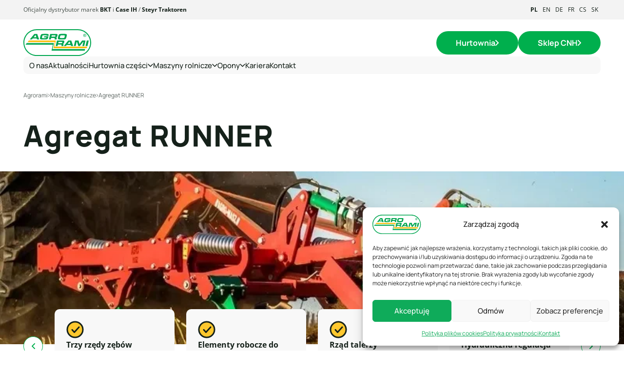

--- FILE ---
content_type: text/html; charset=UTF-8
request_url: https://agrorami.pl/maszyny-rolnicze/marki/agro-masz/agregat-runner/
body_size: 72136
content:
<!DOCTYPE html>
<html lang="pl_PL">
<head>
<meta charset="UTF-8">
<meta name="viewport" content="width=device-width, initial-scale=1">
<link rel="profile" href="http://gmpg.org/xfn/11">
<meta name='robots' content='index, follow, max-image-preview:large, max-snippet:-1, max-video-preview:-1' />
<style>img:is([sizes="auto" i], [sizes^="auto," i]) { contain-intrinsic-size: 3000px 1500px }</style>
<!-- Google Tag Manager for WordPress by gtm4wp.com -->
<script data-cfasync="false" data-pagespeed-no-defer>
var gtm4wp_datalayer_name = "dataLayer";
var dataLayer = dataLayer || [];
</script>
<!-- End Google Tag Manager for WordPress by gtm4wp.com --><!-- Znacznik Google (gtag.js) tryb zgody dataLayer dodany przez Site Kit -->
<script type="text/javascript" id="google_gtagjs-js-consent-mode-data-layer">
/* <![CDATA[ */
window.dataLayer = window.dataLayer || [];function gtag(){dataLayer.push(arguments);}
gtag('consent', 'default', {"ad_personalization":"denied","ad_storage":"denied","ad_user_data":"denied","analytics_storage":"denied","functionality_storage":"denied","security_storage":"denied","personalization_storage":"denied","region":["AT","BE","BG","CH","CY","CZ","DE","DK","EE","ES","FI","FR","GB","GR","HR","HU","IE","IS","IT","LI","LT","LU","LV","MT","NL","NO","PL","PT","RO","SE","SI","SK"],"wait_for_update":500});
window._googlesitekitConsentCategoryMap = {"statistics":["analytics_storage"],"marketing":["ad_storage","ad_user_data","ad_personalization"],"functional":["functionality_storage","security_storage"],"preferences":["personalization_storage"]};
window._googlesitekitConsents = {"ad_personalization":"denied","ad_storage":"denied","ad_user_data":"denied","analytics_storage":"denied","functionality_storage":"denied","security_storage":"denied","personalization_storage":"denied","region":["AT","BE","BG","CH","CY","CZ","DE","DK","EE","ES","FI","FR","GB","GR","HR","HU","IE","IS","IT","LI","LT","LU","LV","MT","NL","NO","PL","PT","RO","SE","SI","SK"],"wait_for_update":500};
/* ]]> */
</script>
<!-- DataLayer trybu zgody na koniec znacznika Google (gtag.js) dodany przez Site Kit -->
<!-- This site is optimized with the Yoast SEO plugin v26.7 - https://yoast.com/wordpress/plugins/seo/ -->
<title>Agregat RUNNER Agro-Masz - Agrorami</title>
<meta name="description" content="Agregat RUNNER marki Agro-Masz to doskonałe narzędzie dla wymagających rolników poszukujących wydajnego rozwiązania do uprawy swoich pól." />
<link rel="canonical" href="https://agrorami.pl/maszyny-rolnicze/marki/agro-masz/agregat-runner/" />
<meta property="og:locale" content="pl_PL" />
<meta property="og:type" content="article" />
<meta property="og:title" content="Agregat RUNNER Agro-Masz - Agrorami" />
<meta property="og:description" content="Agregat RUNNER marki Agro-Masz to doskonałe narzędzie dla wymagających rolników poszukujących wydajnego rozwiązania do uprawy swoich pól." />
<meta property="og:url" content="https://agrorami.pl/maszyny-rolnicze/marki/agro-masz/agregat-runner/" />
<meta property="og:site_name" content="Agrorami" />
<meta property="article:publisher" content="https://www.facebook.com/hurtownia.agrorami" />
<meta property="article:modified_time" content="2023-11-13T13:59:03+00:00" />
<meta name="twitter:card" content="summary_large_image" />
<script type="application/ld+json" class="yoast-schema-graph">{"@context":"https://schema.org","@graph":[{"@type":"WebPage","@id":"https://agrorami.pl/maszyny-rolnicze/marki/agro-masz/agregat-runner/","url":"https://agrorami.pl/maszyny-rolnicze/marki/agro-masz/agregat-runner/","name":"Agregat RUNNER Agro-Masz - Agrorami","isPartOf":{"@id":"https://agrorami.pl/en/#website"},"datePublished":"2023-07-26T04:57:25+00:00","dateModified":"2023-11-13T13:59:03+00:00","description":"Agregat RUNNER marki Agro-Masz to doskonałe narzędzie dla wymagających rolników poszukujących wydajnego rozwiązania do uprawy swoich pól.","breadcrumb":{"@id":"https://agrorami.pl/maszyny-rolnicze/marki/agro-masz/agregat-runner/#breadcrumb"},"inLanguage":"pl-PL","potentialAction":[{"@type":"ReadAction","target":["https://agrorami.pl/maszyny-rolnicze/marki/agro-masz/agregat-runner/"]}]},{"@type":"BreadcrumbList","@id":"https://agrorami.pl/maszyny-rolnicze/marki/agro-masz/agregat-runner/#breadcrumb","itemListElement":[{"@type":"ListItem","position":1,"name":"Agrorami","item":"https://agrorami.pl/"},{"@type":"ListItem","position":2,"name":"Maszyny rolnicze","item":"https://agrorami.pl/maszyny-rolnicze/"},{"@type":"ListItem","position":3,"name":"Agregat RUNNER"}]},{"@type":"WebSite","@id":"https://agrorami.pl/en/#website","url":"https://agrorami.pl/en/","name":"Agrorami.pl","description":"Hurtownia części rolniczych","publisher":{"@id":"https://agrorami.pl/en/#organization"},"potentialAction":[{"@type":"SearchAction","target":{"@type":"EntryPoint","urlTemplate":"https://agrorami.pl/en/?s={search_term_string}"},"query-input":{"@type":"PropertyValueSpecification","valueRequired":true,"valueName":"search_term_string"}}],"inLanguage":"pl-PL"},{"@type":"Organization","@id":"https://agrorami.pl/en/#organization","name":"Agrorami.pl","url":"https://agrorami.pl/en/","logo":{"@type":"ImageObject","inLanguage":"pl-PL","@id":"https://agrorami.pl/en/#/schema/logo/image/","url":"https://agrorami.pl/wp-content/uploads/2023/05/agrorami-logo.png","contentUrl":"https://agrorami.pl/wp-content/uploads/2023/05/agrorami-logo.png","width":141,"height":56,"caption":"Agrorami.pl"},"image":{"@id":"https://agrorami.pl/en/#/schema/logo/image/"},"sameAs":["https://www.facebook.com/hurtownia.agrorami","https://www.instagram.com/agro.rami/","https://pl.linkedin.com/company/agrorami"]}]}</script>
<!-- / Yoast SEO plugin. -->
<link rel='dns-prefetch' href='//www.googletagmanager.com' />
<link rel="alternate" type="application/rss+xml" title="Agrorami &raquo; Kanał z wpisami" href="https://agrorami.pl/feed/" />
<link rel="alternate" type="application/rss+xml" title="Agrorami &raquo; Kanał z komentarzami" href="https://agrorami.pl/comments/feed/" />
<style type="text/css">.brave_popup{display:none}</style><script data-no-optimize="1"> var brave_popup_data = {}; var bravepop_emailValidation=false; var brave_popup_videos = {};  var brave_popup_formData = {};var brave_popup_adminUser = false; var brave_popup_pageInfo = {"type":"single","pageID":3543,"singleType":"ar_machine"};  var bravepop_emailSuggestions={};</script><script type="text/javascript">
/* <![CDATA[ */
window._wpemojiSettings = {"baseUrl":"https:\/\/s.w.org\/images\/core\/emoji\/16.0.1\/72x72\/","ext":".png","svgUrl":"https:\/\/s.w.org\/images\/core\/emoji\/16.0.1\/svg\/","svgExt":".svg","source":{"concatemoji":"https:\/\/agrorami.pl\/wp-includes\/js\/wp-emoji-release.min.js?ver=6.8.2"}};
/*! This file is auto-generated */
!function(s,n){var o,i,e;function c(e){try{var t={supportTests:e,timestamp:(new Date).valueOf()};sessionStorage.setItem(o,JSON.stringify(t))}catch(e){}}function p(e,t,n){e.clearRect(0,0,e.canvas.width,e.canvas.height),e.fillText(t,0,0);var t=new Uint32Array(e.getImageData(0,0,e.canvas.width,e.canvas.height).data),a=(e.clearRect(0,0,e.canvas.width,e.canvas.height),e.fillText(n,0,0),new Uint32Array(e.getImageData(0,0,e.canvas.width,e.canvas.height).data));return t.every(function(e,t){return e===a[t]})}function u(e,t){e.clearRect(0,0,e.canvas.width,e.canvas.height),e.fillText(t,0,0);for(var n=e.getImageData(16,16,1,1),a=0;a<n.data.length;a++)if(0!==n.data[a])return!1;return!0}function f(e,t,n,a){switch(t){case"flag":return n(e,"\ud83c\udff3\ufe0f\u200d\u26a7\ufe0f","\ud83c\udff3\ufe0f\u200b\u26a7\ufe0f")?!1:!n(e,"\ud83c\udde8\ud83c\uddf6","\ud83c\udde8\u200b\ud83c\uddf6")&&!n(e,"\ud83c\udff4\udb40\udc67\udb40\udc62\udb40\udc65\udb40\udc6e\udb40\udc67\udb40\udc7f","\ud83c\udff4\u200b\udb40\udc67\u200b\udb40\udc62\u200b\udb40\udc65\u200b\udb40\udc6e\u200b\udb40\udc67\u200b\udb40\udc7f");case"emoji":return!a(e,"\ud83e\udedf")}return!1}function g(e,t,n,a){var r="undefined"!=typeof WorkerGlobalScope&&self instanceof WorkerGlobalScope?new OffscreenCanvas(300,150):s.createElement("canvas"),o=r.getContext("2d",{willReadFrequently:!0}),i=(o.textBaseline="top",o.font="600 32px Arial",{});return e.forEach(function(e){i[e]=t(o,e,n,a)}),i}function t(e){var t=s.createElement("script");t.src=e,t.defer=!0,s.head.appendChild(t)}"undefined"!=typeof Promise&&(o="wpEmojiSettingsSupports",i=["flag","emoji"],n.supports={everything:!0,everythingExceptFlag:!0},e=new Promise(function(e){s.addEventListener("DOMContentLoaded",e,{once:!0})}),new Promise(function(t){var n=function(){try{var e=JSON.parse(sessionStorage.getItem(o));if("object"==typeof e&&"number"==typeof e.timestamp&&(new Date).valueOf()<e.timestamp+604800&&"object"==typeof e.supportTests)return e.supportTests}catch(e){}return null}();if(!n){if("undefined"!=typeof Worker&&"undefined"!=typeof OffscreenCanvas&&"undefined"!=typeof URL&&URL.createObjectURL&&"undefined"!=typeof Blob)try{var e="postMessage("+g.toString()+"("+[JSON.stringify(i),f.toString(),p.toString(),u.toString()].join(",")+"));",a=new Blob([e],{type:"text/javascript"}),r=new Worker(URL.createObjectURL(a),{name:"wpTestEmojiSupports"});return void(r.onmessage=function(e){c(n=e.data),r.terminate(),t(n)})}catch(e){}c(n=g(i,f,p,u))}t(n)}).then(function(e){for(var t in e)n.supports[t]=e[t],n.supports.everything=n.supports.everything&&n.supports[t],"flag"!==t&&(n.supports.everythingExceptFlag=n.supports.everythingExceptFlag&&n.supports[t]);n.supports.everythingExceptFlag=n.supports.everythingExceptFlag&&!n.supports.flag,n.DOMReady=!1,n.readyCallback=function(){n.DOMReady=!0}}).then(function(){return e}).then(function(){var e;n.supports.everything||(n.readyCallback(),(e=n.source||{}).concatemoji?t(e.concatemoji):e.wpemoji&&e.twemoji&&(t(e.twemoji),t(e.wpemoji)))}))}((window,document),window._wpemojiSettings);
/* ]]> */
</script>
<!-- <link rel='stylesheet' id='editor_plus-plugin-frontend-style-css' href='https://agrorami.pl/wp-content/plugins/editorplus/dist/style-gutenberg-frontend-style.css?ver=697aa6195d05a' type='text/css' media='' /> -->
<link rel="stylesheet" type="text/css" href="//agrorami.pl/wp-content/cache/wpfc-minified/qw2qi0ss/6hppj.css" media="all"/>
<style id='editor_plus-plugin-frontend-style-inline-css' type='text/css'>
@font-face {
font-family: 'eplus-icon';
src: url('https://agrorami.pl/wp-content/plugins/editorplus/extensions/icon-inserter/fonts/eplus-icon.eot?xs1351');
src: url('https://agrorami.pl/wp-content/plugins/editorplus/extensions/icon-inserter/fonts/eplus-icon.eot?xs1351#iefix')
format('embedded-opentype'),
url('https://agrorami.pl/wp-content/plugins/editorplus/extensions/icon-inserter/fonts/eplus-icon.ttf?xs1351') format('truetype'),
url('https://agrorami.pl/wp-content/plugins/editorplus/extensions/icon-inserter/fonts/eplus-icon.woff?xs1351') format('woff'),
url('https://agrorami.pl/wp-content/plugins/editorplus/extensions/icon-inserter/fonts/eplus-icon.svg?xs1351#eplus-icon') format('svg');
font-weight: normal;
font-style: normal;
font-display: block;
}
</style>
<!-- <link rel='stylesheet' id='embedpress-css-css' href='https://agrorami.pl/wp-content/plugins/embedpress/assets/css/embedpress.css?ver=1767797817' type='text/css' media='all' /> -->
<!-- <link rel='stylesheet' id='embedpress-blocks-style-css' href='https://agrorami.pl/wp-content/plugins/embedpress/assets/css/blocks.build.css?ver=1767797817' type='text/css' media='all' /> -->
<!-- <link rel='stylesheet' id='embedpress-lazy-load-css-css' href='https://agrorami.pl/wp-content/plugins/embedpress/assets/css/lazy-load.css?ver=1767797817' type='text/css' media='all' /> -->
<link rel="stylesheet" type="text/css" href="//agrorami.pl/wp-content/cache/wpfc-minified/fj88h6i/e88v7.css" media="all"/>
<style id='wp-emoji-styles-inline-css' type='text/css'>
img.wp-smiley, img.emoji {
display: inline !important;
border: none !important;
box-shadow: none !important;
height: 1em !important;
width: 1em !important;
margin: 0 0.07em !important;
vertical-align: -0.1em !important;
background: none !important;
padding: 0 !important;
}
</style>
<!-- <link rel='stylesheet' id='wp-block-library-css' href='https://agrorami.pl/wp-includes/css/dist/block-library/style.min.css?ver=6.8.2' type='text/css' media='all' /> -->
<link rel="stylesheet" type="text/css" href="//agrorami.pl/wp-content/cache/wpfc-minified/30gx6tq0/6hppj.css" media="all"/>
<style id='classic-theme-styles-inline-css' type='text/css'>
/*! This file is auto-generated */
.wp-block-button__link{color:#fff;background-color:#32373c;border-radius:9999px;box-shadow:none;text-decoration:none;padding:calc(.667em + 2px) calc(1.333em + 2px);font-size:1.125em}.wp-block-file__button{background:#32373c;color:#fff;text-decoration:none}
</style>
<style id='tropicalista-pdfembed-style-inline-css' type='text/css'>
.wp-block-tropicalista-pdfembed{height:500px}
</style>
<style id='global-styles-inline-css' type='text/css'>
:root{--wp--preset--aspect-ratio--square: 1;--wp--preset--aspect-ratio--4-3: 4/3;--wp--preset--aspect-ratio--3-4: 3/4;--wp--preset--aspect-ratio--3-2: 3/2;--wp--preset--aspect-ratio--2-3: 2/3;--wp--preset--aspect-ratio--16-9: 16/9;--wp--preset--aspect-ratio--9-16: 9/16;--wp--preset--color--black: #000000;--wp--preset--color--cyan-bluish-gray: #abb8c3;--wp--preset--color--white: #ffffff;--wp--preset--color--pale-pink: #f78da7;--wp--preset--color--vivid-red: #cf2e2e;--wp--preset--color--luminous-vivid-orange: #ff6900;--wp--preset--color--luminous-vivid-amber: #fcb900;--wp--preset--color--light-green-cyan: #7bdcb5;--wp--preset--color--vivid-green-cyan: #00d084;--wp--preset--color--pale-cyan-blue: #8ed1fc;--wp--preset--color--vivid-cyan-blue: #0693e3;--wp--preset--color--vivid-purple: #9b51e0;--wp--preset--color--main: #0d216e;--wp--preset--gradient--vivid-cyan-blue-to-vivid-purple: linear-gradient(135deg,rgba(6,147,227,1) 0%,rgb(155,81,224) 100%);--wp--preset--gradient--light-green-cyan-to-vivid-green-cyan: linear-gradient(135deg,rgb(122,220,180) 0%,rgb(0,208,130) 100%);--wp--preset--gradient--luminous-vivid-amber-to-luminous-vivid-orange: linear-gradient(135deg,rgba(252,185,0,1) 0%,rgba(255,105,0,1) 100%);--wp--preset--gradient--luminous-vivid-orange-to-vivid-red: linear-gradient(135deg,rgba(255,105,0,1) 0%,rgb(207,46,46) 100%);--wp--preset--gradient--very-light-gray-to-cyan-bluish-gray: linear-gradient(135deg,rgb(238,238,238) 0%,rgb(169,184,195) 100%);--wp--preset--gradient--cool-to-warm-spectrum: linear-gradient(135deg,rgb(74,234,220) 0%,rgb(151,120,209) 20%,rgb(207,42,186) 40%,rgb(238,44,130) 60%,rgb(251,105,98) 80%,rgb(254,248,76) 100%);--wp--preset--gradient--blush-light-purple: linear-gradient(135deg,rgb(255,206,236) 0%,rgb(152,150,240) 100%);--wp--preset--gradient--blush-bordeaux: linear-gradient(135deg,rgb(254,205,165) 0%,rgb(254,45,45) 50%,rgb(107,0,62) 100%);--wp--preset--gradient--luminous-dusk: linear-gradient(135deg,rgb(255,203,112) 0%,rgb(199,81,192) 50%,rgb(65,88,208) 100%);--wp--preset--gradient--pale-ocean: linear-gradient(135deg,rgb(255,245,203) 0%,rgb(182,227,212) 50%,rgb(51,167,181) 100%);--wp--preset--gradient--electric-grass: linear-gradient(135deg,rgb(202,248,128) 0%,rgb(113,206,126) 100%);--wp--preset--gradient--midnight: linear-gradient(135deg,rgb(2,3,129) 0%,rgb(40,116,252) 100%);--wp--preset--font-size--small: 13px;--wp--preset--font-size--medium: 20px;--wp--preset--font-size--large: 36px;--wp--preset--font-size--x-large: 42px;--wp--preset--font-size--10: 10px;--wp--preset--font-size--12: 12px;--wp--preset--font-size--20: 20px;--wp--preset--font-size--16: 16px;--wp--preset--font-size--18: 18px;--wp--preset--font-size--22: 22px;--wp--preset--font-size--24: 24px;--wp--preset--font-size--32: 32px;--wp--preset--font-size--40: 40px;--wp--preset--spacing--20: 0.44rem;--wp--preset--spacing--30: 0.67rem;--wp--preset--spacing--40: 1rem;--wp--preset--spacing--50: 1.5rem;--wp--preset--spacing--60: 2.25rem;--wp--preset--spacing--70: 3.38rem;--wp--preset--spacing--80: 5.06rem;--wp--preset--shadow--natural: 6px 6px 9px rgba(0, 0, 0, 0.2);--wp--preset--shadow--deep: 12px 12px 50px rgba(0, 0, 0, 0.4);--wp--preset--shadow--sharp: 6px 6px 0px rgba(0, 0, 0, 0.2);--wp--preset--shadow--outlined: 6px 6px 0px -3px rgba(255, 255, 255, 1), 6px 6px rgba(0, 0, 0, 1);--wp--preset--shadow--crisp: 6px 6px 0px rgba(0, 0, 0, 1);}:where(.is-layout-flex){gap: 0.5em;}:where(.is-layout-grid){gap: 0.5em;}body .is-layout-flex{display: flex;}.is-layout-flex{flex-wrap: wrap;align-items: center;}.is-layout-flex > :is(*, div){margin: 0;}body .is-layout-grid{display: grid;}.is-layout-grid > :is(*, div){margin: 0;}:where(.wp-block-columns.is-layout-flex){gap: 2em;}:where(.wp-block-columns.is-layout-grid){gap: 2em;}:where(.wp-block-post-template.is-layout-flex){gap: 1.25em;}:where(.wp-block-post-template.is-layout-grid){gap: 1.25em;}.has-black-color{color: var(--wp--preset--color--black) !important;}.has-cyan-bluish-gray-color{color: var(--wp--preset--color--cyan-bluish-gray) !important;}.has-white-color{color: var(--wp--preset--color--white) !important;}.has-pale-pink-color{color: var(--wp--preset--color--pale-pink) !important;}.has-vivid-red-color{color: var(--wp--preset--color--vivid-red) !important;}.has-luminous-vivid-orange-color{color: var(--wp--preset--color--luminous-vivid-orange) !important;}.has-luminous-vivid-amber-color{color: var(--wp--preset--color--luminous-vivid-amber) !important;}.has-light-green-cyan-color{color: var(--wp--preset--color--light-green-cyan) !important;}.has-vivid-green-cyan-color{color: var(--wp--preset--color--vivid-green-cyan) !important;}.has-pale-cyan-blue-color{color: var(--wp--preset--color--pale-cyan-blue) !important;}.has-vivid-cyan-blue-color{color: var(--wp--preset--color--vivid-cyan-blue) !important;}.has-vivid-purple-color{color: var(--wp--preset--color--vivid-purple) !important;}.has-black-background-color{background-color: var(--wp--preset--color--black) !important;}.has-cyan-bluish-gray-background-color{background-color: var(--wp--preset--color--cyan-bluish-gray) !important;}.has-white-background-color{background-color: var(--wp--preset--color--white) !important;}.has-pale-pink-background-color{background-color: var(--wp--preset--color--pale-pink) !important;}.has-vivid-red-background-color{background-color: var(--wp--preset--color--vivid-red) !important;}.has-luminous-vivid-orange-background-color{background-color: var(--wp--preset--color--luminous-vivid-orange) !important;}.has-luminous-vivid-amber-background-color{background-color: var(--wp--preset--color--luminous-vivid-amber) !important;}.has-light-green-cyan-background-color{background-color: var(--wp--preset--color--light-green-cyan) !important;}.has-vivid-green-cyan-background-color{background-color: var(--wp--preset--color--vivid-green-cyan) !important;}.has-pale-cyan-blue-background-color{background-color: var(--wp--preset--color--pale-cyan-blue) !important;}.has-vivid-cyan-blue-background-color{background-color: var(--wp--preset--color--vivid-cyan-blue) !important;}.has-vivid-purple-background-color{background-color: var(--wp--preset--color--vivid-purple) !important;}.has-black-border-color{border-color: var(--wp--preset--color--black) !important;}.has-cyan-bluish-gray-border-color{border-color: var(--wp--preset--color--cyan-bluish-gray) !important;}.has-white-border-color{border-color: var(--wp--preset--color--white) !important;}.has-pale-pink-border-color{border-color: var(--wp--preset--color--pale-pink) !important;}.has-vivid-red-border-color{border-color: var(--wp--preset--color--vivid-red) !important;}.has-luminous-vivid-orange-border-color{border-color: var(--wp--preset--color--luminous-vivid-orange) !important;}.has-luminous-vivid-amber-border-color{border-color: var(--wp--preset--color--luminous-vivid-amber) !important;}.has-light-green-cyan-border-color{border-color: var(--wp--preset--color--light-green-cyan) !important;}.has-vivid-green-cyan-border-color{border-color: var(--wp--preset--color--vivid-green-cyan) !important;}.has-pale-cyan-blue-border-color{border-color: var(--wp--preset--color--pale-cyan-blue) !important;}.has-vivid-cyan-blue-border-color{border-color: var(--wp--preset--color--vivid-cyan-blue) !important;}.has-vivid-purple-border-color{border-color: var(--wp--preset--color--vivid-purple) !important;}.has-vivid-cyan-blue-to-vivid-purple-gradient-background{background: var(--wp--preset--gradient--vivid-cyan-blue-to-vivid-purple) !important;}.has-light-green-cyan-to-vivid-green-cyan-gradient-background{background: var(--wp--preset--gradient--light-green-cyan-to-vivid-green-cyan) !important;}.has-luminous-vivid-amber-to-luminous-vivid-orange-gradient-background{background: var(--wp--preset--gradient--luminous-vivid-amber-to-luminous-vivid-orange) !important;}.has-luminous-vivid-orange-to-vivid-red-gradient-background{background: var(--wp--preset--gradient--luminous-vivid-orange-to-vivid-red) !important;}.has-very-light-gray-to-cyan-bluish-gray-gradient-background{background: var(--wp--preset--gradient--very-light-gray-to-cyan-bluish-gray) !important;}.has-cool-to-warm-spectrum-gradient-background{background: var(--wp--preset--gradient--cool-to-warm-spectrum) !important;}.has-blush-light-purple-gradient-background{background: var(--wp--preset--gradient--blush-light-purple) !important;}.has-blush-bordeaux-gradient-background{background: var(--wp--preset--gradient--blush-bordeaux) !important;}.has-luminous-dusk-gradient-background{background: var(--wp--preset--gradient--luminous-dusk) !important;}.has-pale-ocean-gradient-background{background: var(--wp--preset--gradient--pale-ocean) !important;}.has-electric-grass-gradient-background{background: var(--wp--preset--gradient--electric-grass) !important;}.has-midnight-gradient-background{background: var(--wp--preset--gradient--midnight) !important;}.has-small-font-size{font-size: var(--wp--preset--font-size--small) !important;}.has-medium-font-size{font-size: var(--wp--preset--font-size--medium) !important;}.has-large-font-size{font-size: var(--wp--preset--font-size--large) !important;}.has-x-large-font-size{font-size: var(--wp--preset--font-size--x-large) !important;}
:where(.wp-block-post-template.is-layout-flex){gap: 1.25em;}:where(.wp-block-post-template.is-layout-grid){gap: 1.25em;}
:where(.wp-block-columns.is-layout-flex){gap: 2em;}:where(.wp-block-columns.is-layout-grid){gap: 2em;}
:root :where(.wp-block-pullquote){font-size: 1.5em;line-height: 1.6;}
</style>
<!-- <link rel='stylesheet' id='contact-form-7-css' href='https://agrorami.pl/wp-content/plugins/contact-form-7/includes/css/styles.css?ver=6.1.4' type='text/css' media='all' /> -->
<!-- <link rel='stylesheet' id='mailerlite_forms.css-css' href='https://agrorami.pl/wp-content/plugins/official-mailerlite-sign-up-forms/assets/css/mailerlite_forms.css?ver=1.7.18' type='text/css' media='all' /> -->
<!-- <link rel='stylesheet' id='trp-language-switcher-style-css' href='https://agrorami.pl/wp-content/plugins/translatepress-multilingual/assets/css/trp-language-switcher.css?ver=3.0.6' type='text/css' media='all' /> -->
<!-- <link rel='stylesheet' id='cmplz-general-css' href='https://agrorami.pl/wp-content/plugins/complianz-gdpr/assets/css/cookieblocker.min.css?ver=1767797813' type='text/css' media='all' /> -->
<!-- <link rel='stylesheet' id='url-shortify-css' href='https://agrorami.pl/wp-content/plugins/url-shortify/lite/dist/styles/url-shortify.css?ver=1.11.4' type='text/css' media='all' /> -->
<!-- <link rel='stylesheet' id='empressia-main-css' href='https://agrorami.pl/wp-content/themes/starter-empressia/dist/css/bundle.85c1a76806758f0d4b19.css?ver=6.8.2' type='text/css' media='all' /> -->
<!-- <link rel='stylesheet' id='empressia-css' href='https://agrorami.pl/wp-content/themes/starter-empressia/style.css?ver=6.8.2' type='text/css' media='all' /> -->
<link rel="stylesheet" type="text/css" href="//agrorami.pl/wp-content/cache/wpfc-minified/2ylxi5w8/fx9op.css" media="all"/>
<script src='//agrorami.pl/wp-content/cache/wpfc-minified/2zpcl4f1/6hppj.js' type="text/javascript"></script>
<!-- <script type="text/javascript" src="https://agrorami.pl/wp-includes/js/jquery/jquery.min.js?ver=3.7.1" id="jquery-core-js"></script> -->
<!-- <script type="text/javascript" src="https://agrorami.pl/wp-includes/js/jquery/jquery-migrate.min.js?ver=3.4.1" id="jquery-migrate-js"></script> -->
<script type="text/javascript" id="url-shortify-js-extra">
/* <![CDATA[ */
var usParams = {"ajaxurl":"https:\/\/agrorami.pl\/wp-admin\/admin-ajax.php"};
/* ]]> */
</script>
<script src='//agrorami.pl/wp-content/cache/wpfc-minified/kl24a9au/6hppj.js' type="text/javascript"></script>
<!-- <script type="text/javascript" src="https://agrorami.pl/wp-content/plugins/url-shortify/lite/dist/scripts/url-shortify.js?ver=1.11.4" id="url-shortify-js"></script> -->
<link rel="https://api.w.org/" href="/index.php/wp-json//" /><link rel="alternate" title="JSON" type="application/json" href="/index.php/wp-json//" /><link rel="EditURI" type="application/rsd+xml" title="RSD" href="https://agrorami.pl/xmlrpc.php?rsd" />
<link rel='shortlink' href='https://agrorami.pl/?p=3543' />
<link rel="alternate" title="oEmbed (JSON)" type="application/json+oembed" href="/index.php/wp-json//?url=https%3A%2F%2Fagrorami.pl%2Fmaszyny-rolnicze%2Fmarki%2Fagro-masz%2Fagregat-runner%2F" />
<link rel="alternate" title="oEmbed (XML)" type="text/xml+oembed" href="/index.php/wp-json//?url=https%3A%2F%2Fagrorami.pl%2Fmaszyny-rolnicze%2Fmarki%2Fagro-masz%2Fagregat-runner%2F&#038;format=xml" />
<meta name="generator" content="Site Kit by Google 1.168.0" />        <!-- MailerLite Universal -->
<script>
(function(w,d,e,u,f,l,n){w[f]=w[f]||function(){(w[f].q=w[f].q||[])
.push(arguments);},l=d.createElement(e),l.async=1,l.src=u,
n=d.getElementsByTagName(e)[0],n.parentNode.insertBefore(l,n);})
(window,document,'script','https://assets.mailerlite.com/js/universal.js','ml');
ml('account', '898398');
ml('enablePopups', true);
</script>
<!-- End MailerLite Universal -->
<link rel="alternate" hreflang="pl-PL" href="https://agrorami.pl/maszyny-rolnicze/marki/agro-masz/agregat-runner/"/>
<link rel="alternate" hreflang="en-US" href="https://agrorami.pl/en/maszyny-rolnicze/brands/agro-masz/agregat-runner/"/>
<link rel="alternate" hreflang="de-DE" href="https://agrorami.pl/de/maszyny-rolnicze/marki/agro-masz/agregat-runner/"/>
<link rel="alternate" hreflang="fr-FR" href="https://agrorami.pl/fr/maszyny-rolnicze/marki/agro-masz/agregat-runner/"/>
<link rel="alternate" hreflang="cs-CZ" href="https://agrorami.pl/cs/maszyny-rolnicze/marki/agro-masz/agregat-runner/"/>
<link rel="alternate" hreflang="sk-SK" href="https://agrorami.pl/sk/maszyny-rolnicze/marki/agro-masz/agregat-runner/"/>
<link rel="alternate" hreflang="pl" href="https://agrorami.pl/maszyny-rolnicze/marki/agro-masz/agregat-runner/"/>
<link rel="alternate" hreflang="en" href="https://agrorami.pl/en/maszyny-rolnicze/brands/agro-masz/agregat-runner/"/>
<link rel="alternate" hreflang="de" href="https://agrorami.pl/de/maszyny-rolnicze/marki/agro-masz/agregat-runner/"/>
<link rel="alternate" hreflang="fr" href="https://agrorami.pl/fr/maszyny-rolnicze/marki/agro-masz/agregat-runner/"/>
<link rel="alternate" hreflang="cs" href="https://agrorami.pl/cs/maszyny-rolnicze/marki/agro-masz/agregat-runner/"/>
<link rel="alternate" hreflang="sk" href="https://agrorami.pl/sk/maszyny-rolnicze/marki/agro-masz/agregat-runner/"/>
<style>.cmplz-hidden {
display: none !important;
}</style>
<!-- Google Tag Manager for WordPress by gtm4wp.com -->
<!-- GTM Container placement set to automatic -->
<script data-cfasync="false" data-pagespeed-no-defer>
var dataLayer_content = {"pagePostType":"ar_machine","pagePostType2":"single-ar_machine","pagePostAuthor":"maciej.majewski"};
dataLayer.push( dataLayer_content );
</script>
<script data-cfasync="false" data-pagespeed-no-defer>
if (typeof gtag == "undefined") {
function gtag(){dataLayer.push(arguments);}
}
gtag("consent", "default", {
"analytics_storage": "denied",
"ad_storage": "denied",
"ad_user_data": "denied",
"ad_personalization": "denied",
"functionality_storage": "denied",
"security_storage": "denied",
"personalization_storage": "denied",
});
</script>
<script data-cfasync="false" data-pagespeed-no-defer>
(function(w,d,s,l,i){w[l]=w[l]||[];w[l].push({'gtm.start':
new Date().getTime(),event:'gtm.js'});var f=d.getElementsByTagName(s)[0],
j=d.createElement(s),dl=l!='dataLayer'?'&l='+l:'';j.async=true;j.src=
'//www.googletagmanager.com/gtm.js?id='+i+dl;f.parentNode.insertBefore(j,f);
})(window,document,'script','dataLayer','GTM-TH5HS42K');
</script>
<!-- End Google Tag Manager for WordPress by gtm4wp.com -->
<!-- Znaczniki meta Google AdSense dodane przez Site Kit -->
<meta name="google-adsense-platform-account" content="ca-host-pub-2644536267352236">
<meta name="google-adsense-platform-domain" content="sitekit.withgoogle.com">
<!-- Zakończ dodawanie meta znaczników Google AdSense przez Site Kit -->
<link rel="icon" href="https://agrorami.pl/wp-content/uploads/2023/05/agrorami-logo-svg.svg" sizes="32x32" />
<link rel="icon" href="https://agrorami.pl/wp-content/uploads/2023/05/agrorami-logo-svg.svg" sizes="192x192" />
<link rel="apple-touch-icon" href="https://agrorami.pl/wp-content/uploads/2023/05/agrorami-logo-svg.svg" />
<meta name="msapplication-TileImage" content="https://agrorami.pl/wp-content/uploads/2023/05/agrorami-logo-svg.svg" />
<style>.shorten_url { 
padding: 10px 10px 10px 10px ; 
border: 1px solid #AAAAAA ; 
background-color: #EEEEEE ;
}</style>		<style type="text/css" id="wp-custom-css">
.newsletter {
display:none;
}		</style>
<!-- MailerLite Universal -->
<script>
(function(w,d,e,u,f,l,n){w[f]=w[f]||function(){(w[f].q=w[f].q||[])
.push(arguments);},l=d.createElement(e),l.async=1,l.src=u,
n=d.getElementsByTagName(e)[0],n.parentNode.insertBefore(l,n);})
(window,document,'script','https://assets.mailerlite.com/js/universal.js','ml');
ml('account', '898398');
</script>
<!-- End MailerLite Universal -->
<!-- Google tag (gtag.js) event - delayed navigation helper -->
<script>
function gtagSendEvent() {
gtag('event', 'form_submit', {
'event_callback': function () {
console.log("Event wysłany do GA4");
},
'event_timeout': 2000
});
return true;
}
</script>
</head>
<body data-cmplz=1 class="wp-singular ar_machine-template-default single single-ar_machine postid-3543 wp-theme-starter-empressia translatepress-pl_PL eplus_styles ">
<div class="search-form-container fixed inset-0 bg-main/90 text-white z-50">
<div class="mt-[10vh]">
<form id="searchform" method="get" action="https://agrorami.pl" class="flex items-center max-w-6xl px-[5%] gap-x-12 mx-auto">
<input type="text" class="search-field text-main border-none rounded-12 px-12 lg:px-24 py-8 lg:py-16" name="s" placeholder="Wpisz szukaną frazę" value="" />
<input type="hidden" id="search-form-nonce" name="search-form-nonce" value="62470e8b0e" /><input type="hidden" name="_wp_http_referer" value="/maszyny-rolnicze/marki/agro-masz/agregat-runner/" /><input type="hidden" id="search-form-nonce" name="search-form-nonce" value="62470e8b0e" /><input type="hidden" name="_wp_http_referer" value="/maszyny-rolnicze/marki/agro-masz/agregat-runner/" />
<?xml version="1.0" ?><svg class="feather feather-search" fill="none" height="24" stroke="currentColor" stroke-linecap="round"
stroke-linejoin="round" stroke-width="2" viewBox="0 0 24 24" width="24" xmlns="http://www.w3.org/2000/svg">
<circle cx="11" cy="11" r="8" />
<line x1="21" x2="16.65" y1="21" y2="16.65" />
</svg>
</form>
</div>
<div class="search-form-container__results max-w-6xl px-[5%] mx-auto mt-32"></div>
<div class="search-form-container__loader grid place-content-center">
<div class="custom-loader"><div></div><div></div><div></div><div></div><div></div><div></div><div></div><div></div><div></div><div></div><div></div><div></div></div>
</div>
<span class="search-form-container__close-button absolute top-10 right-20 cursor-pointer text-24 font-semibold">&times;</span>
</div>
<header id="masthead" class="navbar fixed left-0 top-0 w-full z-40" role="banner">
<div class="bg-neutral-50 py-12 banner">
<div class="container paragraph-xs text-neutral-800 flex items-center justify-between gap-12">
<span class="banner-text">
<p>Oficjalny dystrybutor marek <a href="/opony/bkt/">BKT</a> i <a href="/maszyny-rolnicze/case/">Case IH</a> / <a href="/maszyny-rolnicze/steyr/">Steyr Traktoren</a></p>
</span>
<ul data-no-translation class="flex items-center">
<li>
<a class="uppercase p-5 font-bold pointer-events-none"
href="https://agrorami.pl/maszyny-rolnicze/marki/agro-masz/agregat-runner/">pl</a>
</li>
<li>
<a class="uppercase p-5 "
href="https://agrorami.pl/en/maszyny-rolnicze/brands/agro-masz/agregat-runner/">en</a>
</li>
<li>
<a class="uppercase p-5 "
href="https://agrorami.pl/de/maszyny-rolnicze/marki/agro-masz/agregat-runner/">de</a>
</li>
<li>
<a class="uppercase p-5 "
href="https://agrorami.pl/fr/maszyny-rolnicze/marki/agro-masz/agregat-runner/">fr</a>
</li>
<li>
<a class="uppercase p-5 "
href="https://agrorami.pl/cs/maszyny-rolnicze/marki/agro-masz/agregat-runner/">cs</a>
</li>
<li>
<a class="uppercase p-5 "
href="https://agrorami.pl/sk/maszyny-rolnicze/marki/agro-masz/agregat-runner/">sk</a>
</li>
</ul>
</div>
</div>
<div class="relative z-10 py-12 xl:py-20">
<div class="container flex justify-between items-center flex-wrap gap-24 md:gap-32 xl:gap-12 xxl:gap-22">
<div class="site-branding">
<a href="https://agrorami.pl" rel="home" class="max-w-[12rem] xl:max-w-[14rem] flex items-center" aria-label="logo agrorami">
<span class="svg-container inline-block">
<?xml version="1.0" encoding="UTF-8"?>
<svg xmlns="http://www.w3.org/2000/svg" width="141" height="56" viewBox="0 0 141 56" fill="none">
<path d="M112.463 55.0503C127.625 55.0503 140.001 42.6999 140.001 27.5247C140.001 12.3643 127.625 0 112.463 0H27.5383C12.3768 0 0 12.3643 0 27.5247C0 42.6999 12.3768 55.0503 27.5383 55.0503H112.463Z" fill="white"></path>
<path d="M112.463 1.9657C126.542 1.9657 138.022 13.4591 138.022 27.5247C138.022 41.6045 126.542 53.0848 112.463 53.0848H27.5383C13.4591 53.0848 1.97917 41.6045 1.97917 27.5247C1.97917 13.4591 13.4591 1.9657 27.5383 1.9657H112.463ZM112.463 55.0503C127.625 55.0503 140.001 42.6999 140.001 27.5247C140.001 12.3643 127.625 0 112.463 0H27.5383C12.3768 0 0 12.3643 0 27.5247C0 42.6999 12.3768 55.0503 27.5383 55.0503H112.463Z" fill="#00A650"></path>
<path d="M28.1303 20.961L27.4971 19.0608H19.1576L17.6403 20.961H13.2462L22.5622 9.71867H28.5131L32.4847 20.961H28.1303ZM26.7315 16.6064L25.2935 12.3445H24.5281L21.0975 16.6064H26.7315ZM42.9492 14.5881H51.7364C51.6838 14.8384 51.6573 14.997 51.6441 15.0761C51.3015 16.5409 50.9847 17.6752 50.7076 18.4808C50.2585 19.7741 49.2428 20.5656 47.6857 20.8291C46.8677 20.961 46.0098 21.0402 45.0732 21.067C44.0833 21.1062 42.9227 21.1196 41.5763 21.1196C39.2015 21.1196 37.5124 21.0402 36.523 20.9084C35.1632 20.6976 34.4246 20.1168 34.3057 19.1534C34.2402 18.6917 34.2794 18.1508 34.398 17.544C34.5432 16.792 34.7148 15.9869 34.9128 15.129C35.2428 13.6776 35.5594 12.6621 35.8496 12.0679C36.2719 11.2497 36.7867 10.6691 37.407 10.3387C37.723 10.1543 38.119 10.0223 38.5673 9.9298C39.0164 9.8246 39.6371 9.74545 40.4415 9.6931C41.5629 9.59983 43.0544 9.56062 44.9415 9.56062C47.3428 9.56062 49.0448 9.64001 50.0079 9.81121C50.9711 9.98265 51.6174 10.2861 51.9347 10.722C52.212 11.1048 52.278 11.7243 52.1723 12.5688C52.1324 12.7936 52.0669 13.1365 51.9481 13.5982H48.108C48.1737 13.2948 48.2137 13.0839 48.2003 12.9784C48.1871 12.7011 47.9492 12.5296 47.5011 12.4768C46.9069 12.3974 45.7066 12.3711 43.925 12.3711C42.3285 12.3711 41.2069 12.411 40.5739 12.5031C39.9661 12.5959 39.5441 12.8854 39.3072 13.361C39.1223 13.7304 38.9238 14.377 38.7132 15.3006C38.4619 16.3695 38.3435 17.0951 38.3569 17.4777C38.3701 18.0052 38.7264 18.2957 39.4123 18.3622C39.7557 18.3882 40.7846 18.415 42.5131 18.4282C44.413 18.415 45.6404 18.3882 46.2078 18.3354C46.7224 18.256 47.0523 18.0714 47.1975 17.7417C47.2902 17.544 47.3825 17.253 47.4743 16.8446H42.4206L42.9492 14.5881ZM52.7261 20.961L55.3522 9.71867H64.6284C66.8191 9.73231 68.1122 9.74545 68.4946 9.7849C68.9305 9.8246 69.313 9.9298 69.6428 10.1278C69.9591 10.326 70.1836 10.5763 70.3158 10.88C70.4476 11.1971 70.4997 11.5395 70.4612 11.8833C70.4218 12.3049 70.329 12.7936 70.1973 13.3871C69.9856 14.2976 69.7611 14.9444 69.5371 15.3006C69.1942 15.8422 68.6925 16.2114 68.0467 16.4223C67.8351 16.4883 67.5188 16.554 67.0958 16.6064C67.8877 16.6592 68.4157 16.8711 68.6925 17.2271C68.7982 17.3854 68.8645 17.57 68.8905 17.7816C68.9037 17.9791 68.8771 18.2823 68.8116 18.6785C68.7712 18.8765 68.6796 19.2993 68.5343 19.919L68.2834 20.961H64.4972L64.6416 20.3678C64.7999 19.6945 64.8661 19.2201 64.8661 18.9289C64.8661 18.5068 64.6815 18.256 64.2985 18.1905C64.0479 18.1374 63.4934 18.1106 62.6491 18.1106H57.2398L56.5662 20.961H52.7261ZM57.8858 15.3006H63.2961C64.101 15.2875 64.5753 15.2739 64.7334 15.2612C65.2752 15.2347 65.6578 15.089 65.8553 14.8255C66.0014 14.6412 66.12 14.3239 66.2249 13.8753C66.317 13.4923 66.344 13.2022 66.2912 13.0179C66.2383 12.7405 65.9615 12.5825 65.4732 12.5559C65.3015 12.5428 64.7867 12.5428 63.9288 12.5296H58.5326L57.8858 15.3006ZM81.9142 9.56062C84.5664 9.56062 86.3877 9.61347 87.3769 9.73231C88.8156 9.91665 89.5671 10.5371 89.6465 11.6057C89.7123 12.3446 89.5277 13.5982 89.1186 15.3535C88.7097 17.1081 88.3135 18.3486 87.9053 19.0745C87.3241 20.1565 86.2815 20.7765 84.7644 20.9481C83.7217 21.0533 81.8354 21.1196 79.1035 21.1196C76.3856 21.1196 74.5251 21.0533 73.5347 20.9481C72.1099 20.7765 71.345 20.1565 71.2656 19.0745C71.2127 18.3486 71.3844 17.1081 71.7935 15.3535C72.2026 13.5848 72.612 12.3446 73.0072 11.6057C73.588 10.5371 74.6439 9.91665 76.1484 9.73231C77.2033 9.61347 79.1296 9.56062 81.9142 9.56062ZM80.9774 12.4768C79.0512 12.4768 77.8762 12.5296 77.441 12.6217C76.9131 12.7405 76.5307 13.0045 76.2931 13.4005C76.069 13.8093 75.8311 14.5487 75.5805 15.6172C75.4093 16.3166 75.3297 16.8183 75.3431 17.1215C75.3694 17.7015 75.7522 18.0322 76.5042 18.1106C77.0721 18.1771 78.1536 18.2034 79.7903 18.2034C81.426 18.2034 82.534 18.1771 83.1143 18.1106C83.9196 18.0322 84.4476 17.7015 84.7381 17.1215C84.8962 16.8183 85.0544 16.33 85.1996 15.6701C85.3978 14.8655 85.503 14.2839 85.5296 13.9547C85.5829 13.3871 85.4641 13.0045 85.1996 12.8199C84.9622 12.6482 84.4081 12.5428 83.5373 12.5031C83.2205 12.4899 82.3623 12.4768 80.9774 12.4768Z" fill="#00A650"></path>
<path d="M66.7826 34.3824L69.3958 23.1403H78.6854C80.8751 23.153 82.1556 23.1666 82.5513 23.2056C82.987 23.2457 83.3693 23.3507 83.6861 23.5492C84.0024 23.7469 84.2401 23.998 84.3718 24.3012C84.5041 24.6177 84.5569 24.9613 84.517 25.3035C84.4637 25.7265 84.3852 26.214 84.2401 26.8077C84.029 27.7185 83.8178 28.3653 83.5809 28.7215C83.2504 29.2627 82.7485 29.6321 82.1022 29.843C81.8777 29.9092 81.5609 29.9752 81.1391 30.0285C81.9439 30.0806 82.4719 30.292 82.7354 30.648C82.8542 30.8066 82.9207 30.9914 82.9336 31.2026C82.9594 31.4002 82.9336 31.7037 82.8681 32.0994C82.8153 32.2981 82.7225 32.7196 82.5773 33.3401L82.3402 34.3824H78.5527L78.6854 33.7884C78.8437 33.1149 78.9221 32.64 78.9221 32.3503C78.9221 31.9282 78.7378 31.6774 78.3552 31.6111C78.0917 31.5585 77.5501 31.532 76.6929 31.532H71.2821L70.6224 34.3824H66.7826ZM71.9428 28.7215H77.3387C78.157 28.7084 78.6326 28.6953 78.7777 28.6823C79.3317 28.6558 79.714 28.5107 79.912 28.2467C80.0572 28.0616 80.176 27.7455 80.2814 27.2967C80.3732 26.9141 80.4005 26.6236 80.3477 26.4385C80.2814 26.1621 80.0043 26.0031 79.5297 25.9768C79.3578 25.9639 78.8437 25.9639 77.9719 25.9503H72.5894L71.9428 28.7215ZM98.4252 34.3824L97.7908 32.4825H89.4517L87.9214 34.3824H83.541L92.8432 23.1403H98.8204L102.78 34.3824H98.4252ZM97.0125 30.0285L95.5748 25.7662H94.8096L91.3921 30.0285H97.0125ZM106.923 23.1403H113.89L115.935 30.4369L121.385 23.1403H128.312L125.686 34.3824H121.899L123.957 25.9639H123.338L116.607 34.3824H113.428L110.631 25.9639H109.957L108.084 34.3824H104.297L106.923 23.1403ZM131.03 23.1403H135.054L132.429 34.3824H128.405L131.03 23.1403Z" fill="#00A650"></path>
<path d="M11.2806 23.2545H67.1097L64.2458 35.7243H131.832L130.855 39.1019H62.1219L65.0251 26.4213H8.62852L11.2806 23.2545Z" fill="#FBBC09"></path>
<path d="M7.00996 28.4084H63.0631L60.2528 40.7191H127.522L126.796 43.9387H58.1281L60.9257 31.6277H4.3182L7.00996 28.4084Z" fill="#00A650"></path>
<path d="M129.147 10.4115C129.763 11.014 130.07 11.7516 130.07 12.6256C130.07 13.4969 129.764 14.2333 129.149 14.8355C128.535 15.4375 127.782 15.7383 126.889 15.7383C125.998 15.7383 125.245 15.4375 124.631 14.8355C124.017 14.2333 123.71 13.4969 123.71 12.6256C123.71 11.7516 124.018 11.014 124.633 10.4115C125.25 9.80999 126.001 9.50875 126.889 9.50875C127.779 9.50875 128.532 9.80999 129.147 10.4115ZM128.696 10.7855C128.204 10.2839 127.602 10.0331 126.889 10.0331C126.177 10.0331 125.576 10.2839 125.086 10.7855C124.595 11.2862 124.35 11.8994 124.35 12.6256C124.35 13.3515 124.595 13.9649 125.086 14.4646C125.576 14.9636 126.177 15.2137 126.889 15.2137C127.6 15.2137 128.201 14.9636 128.694 14.4646C129.186 13.9649 129.432 13.3515 129.432 12.6256C129.432 11.8994 129.186 11.2862 128.696 10.7855ZM125.511 10.8204H126.953C127.342 10.8204 127.648 10.9061 127.869 11.0782C128.089 11.2504 128.2 11.4896 128.2 11.7959C128.2 12.1298 128.089 12.3911 127.867 12.5803C127.702 12.722 127.489 12.8099 127.229 12.845L128.265 14.4269H127.61L126.683 12.8654L126.085 12.8693V14.4269H125.511V10.8204ZM126.085 12.394H126.847C127.11 12.394 127.303 12.3463 127.425 12.251C127.548 12.1558 127.609 12.0063 127.609 11.8015C127.609 11.6223 127.548 11.4903 127.425 11.4058C127.303 11.321 127.11 11.2789 126.847 11.2789H126.085V12.394Z" fill="#00A650"></path>
</svg>
</span>
</a>
</div>
<div class="xl:hidden">
<button data-hamburger-menu class="hamburger  cursor-pointer">
<span class="line"></span>
<span class="line"></span>
<span class="line"></span>
</button>
</div>
<div
id="mobile-menu"
class="navigation absolute xl:relative top-full right-0 left-0 invisible xl:visible opacity-0 xl:opacity-100 transition-all duration-1000 ease-in-out h-full xl:h-auto min-h-screen xl:min-h-[unset] pt-30 pb-[calc(var(--navbar-height)_+_8rem)] xl:pt-[unset] xl:pb-[unset]"
data-navigation
>
<div class="navigation__inner container h-full w-full mb-60 xl:mb-0 flex flex-col xl:flex-row justify-between xl:items-center gap-40">
<div class="xl:hidden">
<nav class="navigation__nav xl:h-auto overflow-x-hidden overflow-y-auto xl:overflow-visible xl:px-12 xxl:px-32 xl:py-6 xxl:py-16 xl:bg-neutral-20 xl:rounded-10" role="navigation">
<ul class="navbar-navigation__list flex flex-col xl:flex-row xl:items-center gap-32">
<li
class="menu__item  menu-item menu-item-type-post_type menu-item-object-page menu-item-129"
>
<a data-dropdown-button
class="menu__link tab-1 " 
href="https://agrorami.pl/o-nas/"
>
<span class="menu__link-text whitespace-nowrap">
O nas
</span>
</a>
</li>
<li
class="menu__item  menu-item menu-item-type-post_type menu-item-object-page current_page_parent menu-item-131"
>
<a data-dropdown-button
class="menu__link tab-1 " 
href="https://agrorami.pl/aktualnosci/"
>
<span class="menu__link-text whitespace-nowrap">
Aktualności
</span>
</a>
</li>
<li
class="menu__item  menu-item menu-item-type-post_type_archive menu-item-object-ar_part menu-item-2557"
>
<a data-dropdown-button
class="menu__link tab-1 menu__link--mega-menu-dropdown" 
href="https://agrorami.pl/hurtownia-czesci/"
>
<span class="menu__link-text whitespace-nowrap">
Hurtownia części
</span>
<span class="dropdown-arrow">
<svg width="11" height="7" viewBox="0 0 11 7" fill="none" xmlns="http://www.w3.org/2000/svg">
<path d="M10 1L5.5 5.5L1 1" stroke="currentColor" stroke-width="1.5" stroke-linecap="round" stroke-linejoin="round"/>
</svg>
</span>
</a>
<article
class="mega-menu fixed w-full top-0 left-0 mt-[calc(var(--navbar-height)_+_3rem)] xl:mt-[var(--navbar-height)] transform -translate-y-full z-10 xl:-z-[1] opacity-0 bg-neutral-0 xl:max-h-[80vh] xl:invisible xl:shadow-xl xl:pb-24">
<div class="container h-full flex flex-col">
<button class="xl:hidden text-left inline-flex gap-18 tab-1 items-center mb-24 mega-menu__back-button-js">
<span class="transform rotate-90">
<svg width="11" height="7" viewBox="0 0 11 7" fill="none" xmlns="http://www.w3.org/2000/svg">
<path d="M10 1L5.5 5.5L1 1" stroke="currentColor" stroke-width="1.5" stroke-linecap="round" stroke-linejoin="round"/>
</svg>
</span>
Wróć
</button>
<div class="overflow-y-auto xl:overflow-y-visible max-h-[calc(100vh_-_8.4rem)] xl:max-h-[unset] pb-[calc(var(--navbar-height)_+_8rem)] xl:pb-0 -mr-10 xl:mr-0">
<div class="grid xl:grid-cols-[1fr_2.4fr] gap-32 xl:-ml-48">
<div class="mega-menu__left-tile bg-neutral-20 rounded-15 px-16 py-26 xl:px-48 xxl:py-56">
<h2 class="h4  mb-16 ">
Hurtownia części
</h2>
<p class="paragraph-l text-neutral-800">Oferujemy szeroki asortyment produktów. Znajdziesz u nas oryginalne części do maszyn, ciągników i kombajnów od ponad 150 producentów. </p>
<a href="https://agrorami.pl/hurtownia-czesci/" target="_self"  class="button secondary mt-32 ">
<span>
Zobacz ofertę
</span>
<span class="button__arrow button__arrow--default">
<span class="button__arrow-direction">
<svg width="7" height="12" viewBox="0 0 7 12" fill="none" xmlns="http://www.w3.org/2000/svg">
<path d="M1 1L6 6L1 11" stroke="currentColor" stroke-width="2" stroke-linecap="round" stroke-linejoin="round"/>
</svg>
</span>
</span>
</a>
</div>
<div class="mega-menu__right-section lg:py-26 xxl:py-56 grid xl:grid-cols-[1fr_1fr_1.1fr] gap-32">
<div>
<div class="min-h-[2.6rem] md:min-h-[3.2rem] mb-12 xxl:mb-32">
<h3 class="subtitle-s text-neutral-500 uppercase ">
CZĘŚCI
</h3>
</div>
<ul class="flex flex-col gap-20">
<li>
<a class="tab-3" href="/hurtownia-czesci/akcesoria-do-maszyn/"
target="" >
Akcesoria do maszyn
</a>
</li>
<li>
<a class="tab-3" href="/hurtownia-czesci/czesci-do-ciagnikow/"
target="" >
Części do ciągników
</a>
</li>
<li>
<a class="tab-3" href="/hurtownia-czesci/czesci-do-kombajnow/"
target="" >
Części do kombajnów
</a>
</li>
<li>
<a class="tab-3" href="/hurtownia-czesci/czesci-do-maszyn/"
target="" >
Części do maszyn
</a>
</li>
<li>
<a class="tab-3" href="/hurtownia-czesci/artykuly-do-gospodarstwa/"
target="" >
Artykuły do gospodarstwa
</a>
</li>
<li>
<a class="tab-3" href="/hurtownia-czesci/warsztat/"
target="" >
Wyposażenie warsztatu
</a>
</li>
<li>
<a class="tab-3" href="https://agrorami.pl/hurtownia-czesci/czesci-zamienne-cnh/"
target="" >
Części zamienne CNH
</a>
</li>
</ul>
</div>
<div>
<div class="min-h-[2.6rem] md:min-h-[3.2rem] mb-12 xxl:mb-32">
<h3 class="subtitle-s text-neutral-500 uppercase ">
Producenci i marki
</h3>
</div>
<div class="grid grid-cols-2 gap-24">
<ul class="flex flex-col gap-20">
<li>
<a class="tab-3" href="/mahle"
target="" >
MAHLE
</a>
</li>
<li>
<a class="tab-3" href="/hc-cargo"
target="" >
HC-CARGO
</a>
</li>
<li>
<a class="tab-3" href="/pzl-sedziszow"
target="" >
PZL Sędziszów
</a>
</li>
<li>
<a class="tab-3" href="/wesem"
target="" >
WESEM
</a>
</li>
<li>
<a class="tab-3" href="/zetor"
target="" >
Zetor
</a>
</li>
</ul>
<ul class="flex flex-col gap-20">
<li>
<a class="tab-3" href="/narva"
target="" >
NARVA
</a>
</li>
<li>
<a class="tab-3" href="/wuzetem"
target="" >
WUZETEM
</a>
</li>
<li>
<a class="tab-3" href="/yato"
target="" >
YATO
</a>
</li>
<li>
<a class="tab-3" href="/tip-topol"
target="" >
TIP-TOPOL
</a>
</li>
<li>
<a class="tab-3" href="/matabi"
target="" >
Matabi
</a>
</li>
</ul>
</div>
<a href="https://agrorami.pl/hurtownia-czesci/producenci-i-marki" target="_self"  class="button secondary mt-32 ">
<span>
Zobacz wszystkie marki
</span>
<span class="button__arrow button__arrow--default">
<span class="button__arrow-direction">
<svg width="7" height="12" viewBox="0 0 7 12" fill="none" xmlns="http://www.w3.org/2000/svg">
<path d="M1 1L6 6L1 11" stroke="currentColor" stroke-width="2" stroke-linecap="round" stroke-linejoin="round"/>
</svg>
</span>
</span>
</a>
</div>
<div>
<div class="">
<div class="min-h-[3.2rem] mb-12 xxl:mb-24">
<h3 class="subtitle-s text-neutral-500 uppercase ">
współpraca
</h3>
</div>
<div class="flex flex-col gap-24">
<a href="https://agrorami.pl/hurtownia-czesci/wspolpraca/#dostawca" class="flex gap-32 px-26 py-12 xxl:py-32 items-center bg-neutral-50 rounded-10">
<div class="flex-shrink-0 lg:flex">
<span class="svg-container inline-block">
<?xml version="1.0" encoding="UTF-8"?>
<svg xmlns="http://www.w3.org/2000/svg" width="31" height="28" viewBox="0 0 31 28" fill="none">
<path d="M2.05798 5.63477H29.9414V11.2116C29.9414 14.8048 27.0285 17.7177 23.4352 17.7177H9.4936C5.38702 17.7177 2.05798 14.3887 2.05798 10.2821V5.63477Z" fill="#FFC82E"></path>
<path d="M29.9959 26.2559H1.99634V5.23251H29.9959V26.2559Z" stroke="#15211A" stroke-width="2" stroke-miterlimit="10" stroke-linejoin="round"></path>
<path d="M10.8842 5.23242V1.74417H21.1081V5.23242" stroke="#15211A" stroke-width="2" stroke-miterlimit="10" stroke-linejoin="round"></path>
<path d="M18.9044 19.2324H13.0907V15.7442H18.9044V19.2324Z" fill="white" stroke="#15211A" stroke-width="2" stroke-miterlimit="10" stroke-linejoin="round"></path>
<path d="M13.0893 17.4883H9.32242C5.27636 17.4883 1.99634 14.2082 1.99634 10.1621" stroke="#15211A" stroke-width="2" stroke-miterlimit="10" stroke-linejoin="round"></path>
<path d="M18.9033 17.4883H22.6702C26.7163 17.4883 29.9963 14.2082 29.9963 10.1621" stroke="#15211A" stroke-width="2" stroke-miterlimit="10" stroke-linejoin="round"></path>
</svg>
</span>
</div>
<button class="button secondary ">
<span>
Zostań dostawcą
</span>
<span class="button__arrow button__arrow--default">
<span class="button__arrow-direction">
<svg width="7" height="12" viewBox="0 0 7 12" fill="none" xmlns="http://www.w3.org/2000/svg">
<path d="M1 1L6 6L1 11" stroke="currentColor" stroke-width="2" stroke-linecap="round" stroke-linejoin="round"/>
</svg>
</span>
</span>
</button>
</a>
<a href="https://agrorami.pl/hurtownia-czesci/wspolpraca/#klient" class="flex gap-32 px-26 py-12 xxl:py-32 items-center bg-neutral-50 rounded-10">
<div class="flex-shrink-0 lg:flex">
<span class="svg-container inline-block">
<?xml version="1.0" encoding="UTF-8"?>
<svg xmlns="http://www.w3.org/2000/svg" width="32" height="32" viewBox="0 0 32 32" fill="none">
<path d="M16.5 19C11.2533 19 7 23.2533 7 28.5H26C26 23.2533 21.7467 19 16.5 19Z" fill="#FFC82E"></path>
<mask id="mask0_230_5457" style="mask-type:luminance" maskUnits="userSpaceOnUse" x="1" y="2" width="29" height="28">
<path d="M29.9972 2.00098H1.9989V29.9991H29.9972V2.00098Z" fill="white"></path>
</mask>
<g mask="url(#mask0_230_5457)">
</g>
<mask id="mask1_230_5457" style="mask-type:luminance" maskUnits="userSpaceOnUse" x="1" y="2" width="29" height="28">
<path d="M1.99695 2.00086H29.9952V29.999H1.99695V2.00086Z" fill="white"></path>
</mask>
<g mask="url(#mask1_230_5457)">
<path d="M17.8554 3.09471H6.37169C4.55962 3.09471 3.09064 4.56369 3.09064 6.37575V25.6245C3.09064 27.4365 4.55962 28.9055 6.37169 28.9055H25.6205C27.4326 28.9055 28.9016 27.4365 28.9016 25.6245V11.0239" stroke="#15211A" stroke-width="2" stroke-miterlimit="10" stroke-linecap="round"></path>
<path d="M11.4559 14.7469C11.4559 12.2099 13.5125 10.1534 16.0494 10.1534C18.5863 10.1534 20.6429 12.2099 20.6429 14.7469C20.6429 17.2838 18.5863 19.3403 16.0494 19.3403C13.5125 19.3403 11.4559 17.2838 11.4559 14.7469Z" stroke="#15211A" stroke-width="2" stroke-miterlimit="10" stroke-linecap="round" stroke-linejoin="round"></path>
<path d="M23.8304 28.9048H8.26601C7.23396 28.9048 6.4692 27.9601 6.67951 26.9555C7.5841 22.6355 11.435 19.3898 16.0482 19.3898" stroke="#15211A" stroke-width="2" stroke-miterlimit="10" stroke-linecap="round" stroke-linejoin="round"></path>
<path d="M23.7252 28.905C24.7573 28.905 25.522 27.9604 25.3117 26.9558C24.4071 22.6357 20.5563 19.39 15.943 19.39" stroke="#15211A" stroke-width="2" stroke-miterlimit="10" stroke-linecap="round" stroke-linejoin="round"></path>
<path d="M20.6981 6.15669L23.2026 8.66028C23.7254 9.15791 24.562 9.10213 25.0141 8.53954L28.8986 3.09439" stroke="#15211A" stroke-width="2" stroke-miterlimit="10" stroke-linecap="round" stroke-linejoin="round"></path>
</g>
</svg>
</span>
</div>
<button class="button secondary ">
<span>
Zostań klientem
</span>
<span class="button__arrow button__arrow--default">
<span class="button__arrow-direction">
<svg width="7" height="12" viewBox="0 0 7 12" fill="none" xmlns="http://www.w3.org/2000/svg">
<path d="M1 1L6 6L1 11" stroke="currentColor" stroke-width="2" stroke-linecap="round" stroke-linejoin="round"/>
</svg>
</span>
</span>
</button>
</a>
</div>
</div>
</div>
</div>
</div>
</div>
</div>
</article>
</li>
<li
class="menu__item  menu-item menu-item-type-post_type_archive menu-item-object-ar_machine menu-item-2556"
>
<a data-dropdown-button
class="menu__link tab-1 menu__link--mega-menu-dropdown" 
href="https://agrorami.pl/maszyny-rolnicze/"
>
<span class="menu__link-text whitespace-nowrap">
Maszyny rolnicze
</span>
<span class="dropdown-arrow">
<svg width="11" height="7" viewBox="0 0 11 7" fill="none" xmlns="http://www.w3.org/2000/svg">
<path d="M10 1L5.5 5.5L1 1" stroke="currentColor" stroke-width="1.5" stroke-linecap="round" stroke-linejoin="round"/>
</svg>
</span>
</a>
<article
class="mega-menu fixed w-full top-0 left-0 mt-[calc(var(--navbar-height)_+_3rem)] xl:mt-[var(--navbar-height)] transform -translate-y-full z-10 xl:-z-[1] opacity-0 bg-neutral-0 xl:max-h-[80vh] xl:invisible xl:shadow-xl xl:pb-24">
<div class="container h-full flex flex-col">
<button class="xl:hidden text-left inline-flex gap-18 tab-1 items-center mb-24 mega-menu__back-button-js">
<span class="transform rotate-90">
<svg width="11" height="7" viewBox="0 0 11 7" fill="none" xmlns="http://www.w3.org/2000/svg">
<path d="M10 1L5.5 5.5L1 1" stroke="currentColor" stroke-width="1.5" stroke-linecap="round" stroke-linejoin="round"/>
</svg>
</span>
Wróć
</button>
<div class="overflow-y-auto xl:overflow-y-visible max-h-[calc(100vh_-_8.4rem)] xl:max-h-[unset] pb-[calc(var(--navbar-height)_+_8rem)] xl:pb-0 -mr-10 xl:mr-0">
<div class="grid xl:grid-cols-[1fr_2.4fr] gap-32 xl:-ml-48">
<div class="mega-menu__left-tile bg-neutral-20 rounded-15 px-16 py-26 xl:px-48 xxl:py-56">
<h2 class="h4  mb-16 ">
Maszyny rolnicze
</h2>
<p class="paragraph-l text-neutral-800">Odkryj naszą różnorodną ofertę maszyn rolniczych traktory, kombajny, opryskiwacze i więcej. Wydajne i niezawodne rozwiązania, dostosowane do Twoich potrzeb. Zwiększ wydajność i plony na swoim gospodarstwie już teraz</p>
<a href="https://agrorami.pl/maszyny-rolnicze" target="_self"  class="button secondary mt-32 ">
<span>
Zobacz ofertę
</span>
<span class="button__arrow button__arrow--default">
<span class="button__arrow-direction">
<svg width="7" height="12" viewBox="0 0 7 12" fill="none" xmlns="http://www.w3.org/2000/svg">
<path d="M1 1L6 6L1 11" stroke="currentColor" stroke-width="2" stroke-linecap="round" stroke-linejoin="round"/>
</svg>
</span>
</span>
</a>
</div>
<div class="mega-menu__right-section lg:py-26 xxl:py-56 grid xl:grid-cols-[1fr_1fr_1.1fr] gap-32">
<div>
<div class="min-h-[2.6rem] md:min-h-[3.2rem] mb-12 xxl:mb-32">
<h3 class="subtitle-s text-neutral-500 uppercase ">
marki
</h3>
</div>
<div class="grid grid-cols-2 gap-24">
<ul class="flex flex-col gap-20">
<li>
<a class="tab-3" href="/maszyny-rolnicze/case-ih/"
target="" >
<span class="block max-w-[11rem] xl:max-w-[18rem] mb-10 xl:mb-20">
<figure class="overflow-hidden ">
<img src="https://agrorami.pl/wp-content/uploads/2023/05/Caseih-Badge-logo-300x86px-1.webp" srcset="" alt="" class="h-full w-full object-cover " loading="lazy" />
</figure>
</span>
</a>
</li>
<li>
<a class="tab-3" href="/maszyny-rolnicze/agro-masz/"
target="" >
AGRO-MASZ
</a>
</li>
<li>
<a class="tab-3" href="/maszyny-rolnicze/akpil/"
target="" >
Akpil
</a>
</li>
<li>
<a class="tab-3" href="/maszyny-rolnicze/pronar/"
target="" >
Pronar
</a>
</li>
<li>
<a class="tab-3" href="/maszyny-rolnicze/kverneland/"
target="" >
Kverneland
</a>
</li>
</ul>
<ul class="flex flex-col gap-20">
<li>
<a class="tab-3" href="/maszyny-rolnicze/steyr/"
target="" >
<span class="block max-w-[11rem] xl:max-w-[18rem] mb-10 xl:mb-20">
<figure class="overflow-hidden ">
<img src="https://agrorami.pl/wp-content/uploads/2023/05/steyr.webp" srcset="" alt="" class="h-full w-full object-cover " loading="lazy" />
</figure>
</span>
</a>
</li>
<li>
<a class="tab-3" href="/maszyny-rolnicze/metal-fach/"
target="" >
Metal-Fach
</a>
</li>
<li>
<a class="tab-3" href="/maszyny-rolnicze/metal-technik/"
target="" >
Metal-Technik
</a>
</li>
<li>
<a class="tab-3" href="/maszyny-rolnicze/mx/"
target="" >
MX
</a>
</li>
<li>
<a class="tab-3" href="/maszyny-rolnicze/pomot/"
target="" >
Pomot
</a>
</li>
</ul>
</div>
<a href="https://agrorami.pl/maszyny-rolnicze/marki/" target="_self"  class="button secondary mt-32 ">
<span>
Zobacz wszystkie marki
</span>
<span class="button__arrow button__arrow--default">
<span class="button__arrow-direction">
<svg width="7" height="12" viewBox="0 0 7 12" fill="none" xmlns="http://www.w3.org/2000/svg">
<path d="M1 1L6 6L1 11" stroke="currentColor" stroke-width="2" stroke-linecap="round" stroke-linejoin="round"/>
</svg>
</span>
</span>
</a>
</div>
<div>
<div class="min-h-[2.6rem] md:min-h-[3.2rem] mb-12 xxl:mb-32">
<h3 class="subtitle-s text-neutral-500 uppercase ">
maszyny
</h3>
</div>
<div class="grid grid-cols-2 gap-24">
<ul class="flex flex-col gap-20">
<li>
<a class="tab-3" href="/maszyny-rolnicze/maszyny/ciagniki/"
target="" >
Ciągniki
</a>
</li>
<li>
<a class="tab-3" href="/maszyny-rolnicze/maszyny/kombajny/"
target="" >
Kombajny
</a>
</li>
<li>
<a class="tab-3" href="/maszyny-rolnicze/maszyny/rozrzutniki/"
target="" >
Rozrzutniki
</a>
</li>
<li>
<a class="tab-3" href="/maszyny-rolnicze/maszyny/wozy-asenizacyjne/"
target="" >
Wozy asenizacyjne
</a>
</li>
<li>
<a class="tab-3" href="/maszyny-rolnicze/maszyny/siewniki/"
target="" >
Siewniki
</a>
</li>
</ul>
<ul class="flex flex-col gap-20">
<li>
<a class="tab-3" href="/maszyny-rolnicze/maszyny/wozy-paszowe/"
target="" >
Wozy paszowe
</a>
</li>
<li>
<a class="tab-3" href="/maszyny-rolnicze/maszyny/opryskiwacze/"
target="" >
Opryskiwacze
</a>
</li>
<li>
<a class="tab-3" href="/maszyny-rolnicze/maszyny/rozsiewacze/"
target="" >
Rozsiewacze
</a>
</li>
<li>
<a class="tab-3" href="/maszyny-rolnicze/maszyny/agregaty/"
target="" >
Agregaty
</a>
</li>
<li>
<a class="tab-3" href="/maszyny-rolnicze/maszyny/kosiarki/"
target="" >
Kosiarki
</a>
</li>
</ul>
</div>
<a href="https://agrorami.pl/maszyny-rolnicze/maszyny/" target="_self"  class="button secondary mt-32 ">
<span>
Zobacz wszystkie maszyny
</span>
<span class="button__arrow button__arrow--default">
<span class="button__arrow-direction">
<svg width="7" height="12" viewBox="0 0 7 12" fill="none" xmlns="http://www.w3.org/2000/svg">
<path d="M1 1L6 6L1 11" stroke="currentColor" stroke-width="2" stroke-linecap="round" stroke-linejoin="round"/>
</svg>
</span>
</span>
</a>
</div>
<div>
<div class="mb-12 xxl:mb-32">
<div class="min-h-[3.2rem] mb-12 xxl:mb-24">
<h3 class="subtitle-s text-neutral-500 uppercase ">
maszyny na placu
</h3>
</div>
<div class="flex flex-col gap-24">
<a href="https://agrorami.pl/maszyny-rolnicze/maszyny-na-placu/" class="flex gap-32 px-26 py-12 xxl:py-32 items-center bg-neutral-50 rounded-10">
<div class="flex-shrink-0 lg:flex">
<span class="svg-container inline-block">
<?xml version="1.0" encoding="UTF-8"?>
<svg xmlns="http://www.w3.org/2000/svg" width="31" height="28" viewBox="0 0 31 28" fill="none">
<path d="M2.05798 5.63477H29.9414V11.2116C29.9414 14.8048 27.0285 17.7177 23.4352 17.7177H9.4936C5.38702 17.7177 2.05798 14.3887 2.05798 10.2821V5.63477Z" fill="#FFC82E"></path>
<path d="M29.9959 26.2559H1.99634V5.23251H29.9959V26.2559Z" stroke="#15211A" stroke-width="2" stroke-miterlimit="10" stroke-linejoin="round"></path>
<path d="M10.8842 5.23242V1.74417H21.1081V5.23242" stroke="#15211A" stroke-width="2" stroke-miterlimit="10" stroke-linejoin="round"></path>
<path d="M18.9044 19.2324H13.0907V15.7442H18.9044V19.2324Z" fill="white" stroke="#15211A" stroke-width="2" stroke-miterlimit="10" stroke-linejoin="round"></path>
<path d="M13.0893 17.4883H9.32242C5.27636 17.4883 1.99634 14.2082 1.99634 10.1621" stroke="#15211A" stroke-width="2" stroke-miterlimit="10" stroke-linejoin="round"></path>
<path d="M18.9033 17.4883H22.6702C26.7163 17.4883 29.9963 14.2082 29.9963 10.1621" stroke="#15211A" stroke-width="2" stroke-miterlimit="10" stroke-linejoin="round"></path>
</svg>
</span>
</div>
<button class="button secondary ">
<span>
Zobacz ofertę
</span>
<span class="button__arrow button__arrow--default">
<span class="button__arrow-direction">
<svg width="7" height="12" viewBox="0 0 7 12" fill="none" xmlns="http://www.w3.org/2000/svg">
<path d="M1 1L6 6L1 11" stroke="currentColor" stroke-width="2" stroke-linecap="round" stroke-linejoin="round"/>
</svg>
</span>
</span>
</button>
</a>
</div>
</div>
<div class="">
<div class="min-h-[3.2rem] mb-12 xxl:mb-24">
<h3 class="subtitle-s text-neutral-500 uppercase ">
usługi
</h3>
</div>
<div class="flex flex-col gap-24">
<a href="https://agrorami.pl/maszyny-rolnicze/serwis/" class="flex gap-32 px-26 py-12 xxl:py-32 items-center bg-neutral-50 rounded-10">
<div class="flex-shrink-0 lg:flex">
<span class="svg-container inline-block">
<?xml version="1.0" encoding="UTF-8"?>
<svg xmlns="http://www.w3.org/2000/svg" width="32" height="32" viewBox="0 0 32 32" fill="none">
<path d="M14.5363 7.16595C15.7361 9.16573 15.5218 11.709 14.004 13.4797L17.5301 17.0058C18.5038 16.0321 20.0825 16.0321 21.0562 17.0058C22.0299 17.9795 22.0299 19.5582 21.0562 20.5319L23.7007 23.1765L30.753 16.1243L28.1085 13.4797C27.1347 14.4535 25.556 14.4535 24.5823 13.4797C23.6086 12.506 23.6086 10.9273 24.5823 9.95362L19.2932 4.66446C14.004 -0.624701 8.71484 4.66446 8.71484 4.66446C10.9914 4.1585 13.3364 5.16618 14.5363 7.16595Z" fill="#FFC82E"></path>
<path d="M14.0041 13.4797C15.5218 11.709 15.7362 9.16573 14.5363 7.16595C13.3365 5.16618 10.9915 4.1585 8.7149 4.66446C8.7149 4.66446 14.0041 -0.624701 19.2932 4.66446L24.5824 9.95362C23.6087 10.9273 23.6087 12.506 24.5824 13.4797C25.5561 14.4535 27.1348 14.4535 28.1085 13.4797L30.7531 16.1243L23.7008 23.1765L21.0563 20.5319C22.03 19.5582 22.03 17.9795 21.0563 17.0058C20.0825 16.0321 18.5038 16.0321 17.5302 17.0058M14.0041 13.4797C9.59829 17.8854 2.01526 25.4684 2.01533 25.4684C0.997486 26.398 0.997486 27.9767 1.97119 28.9504C2.9449 29.9241 4.52355 29.9241 5.54139 28.9945L17.5302 17.0058M14.0041 13.4797L17.5302 17.0058" stroke="#15211A" stroke-width="2" stroke-miterlimit="10" stroke-linecap="round" stroke-linejoin="round"></path>
</svg>
</span>
</div>
<button class="button secondary ">
<span>
Serwis
</span>
<span class="button__arrow button__arrow--default">
<span class="button__arrow-direction">
<svg width="7" height="12" viewBox="0 0 7 12" fill="none" xmlns="http://www.w3.org/2000/svg">
<path d="M1 1L6 6L1 11" stroke="currentColor" stroke-width="2" stroke-linecap="round" stroke-linejoin="round"/>
</svg>
</span>
</span>
</button>
</a>
<a href="https://agrorami.pl/maszyny-rolnicze/finansowanie/" class="flex gap-32 px-26 py-12 xxl:py-32 items-center bg-neutral-50 rounded-10">
<div class="flex-shrink-0 lg:flex">
<span class="svg-container inline-block">
<?xml version="1.0" encoding="UTF-8"?>
<svg xmlns="http://www.w3.org/2000/svg" width="32" height="32" viewBox="0 0 32 32" fill="none">
<g clip-path="url(#clip0_230_5274)">
<path d="M1 8H27C29.2091 8 31 9.79086 31 12V25C31 27.2091 29.2091 29 27 29H5C2.79086 29 1 27.2091 1 25V8Z" fill="#FFC82E"></path>
<mask id="mask0_230_5274" style="mask-type:luminance" maskUnits="userSpaceOnUse" x="-1" y="0" width="33" height="32">
<path d="M-0.00244141 1.33514e-05H31.9976V32H-0.00244141V1.33514e-05Z" fill="white"></path>
</mask>
<g mask="url(#mask0_230_5274)">
<path d="M25.7435 8.49781V5.99499C25.7435 4.61587 24.6255 3.49781 23.2463 3.49781H3.74353C2.36284 3.49781 1.24353 4.61712 1.24353 5.99781C1.24353 7.37849 2.36284 8.49781 3.74353 8.49781H28.2463C29.6255 8.49781 30.7435 9.61587 30.7435 10.995V14.7478" stroke="#15211A" stroke-width="2" stroke-miterlimit="10"></path>
<path d="M30.7435 22.2478V26.0006C30.7435 27.3797 29.6255 28.4978 28.2463 28.4978H3.74353C2.36284 28.4978 1.24353 27.3786 1.24353 25.9978V5.99781" stroke="#15211A" stroke-width="2" stroke-miterlimit="10"></path>
<path d="M30.7435 22.2478H24.4935C22.4225 22.2478 20.7435 20.5689 20.7435 18.4978C20.7435 16.4267 22.4225 14.7478 24.4935 14.7478H30.7435V22.2478Z" fill="white" stroke="#15211A" stroke-width="2" stroke-miterlimit="10"></path>
</g>
</g>
<defs>
<clipPath id="clip0_230_5274">
<rect width="32" height="32" fill="white"></rect>
</clipPath>
</defs>
</svg>
</span>
</div>
<button class="button secondary ">
<span>
Finansowanie
</span>
<span class="button__arrow button__arrow--default">
<span class="button__arrow-direction">
<svg width="7" height="12" viewBox="0 0 7 12" fill="none" xmlns="http://www.w3.org/2000/svg">
<path d="M1 1L6 6L1 11" stroke="currentColor" stroke-width="2" stroke-linecap="round" stroke-linejoin="round"/>
</svg>
</span>
</span>
</button>
</a>
</div>
</div>
</div>
</div>
</div>
</div>
</div>
</article>
</li>
<li
class="menu__item  menu-item menu-item-type-post_type_archive menu-item-object-ar_tire menu-item-2558"
>
<a data-dropdown-button
class="menu__link tab-1 menu__link--mega-menu-dropdown" 
href="https://agrorami.pl/opony/"
>
<span class="menu__link-text whitespace-nowrap">
Opony
</span>
<span class="dropdown-arrow">
<svg width="11" height="7" viewBox="0 0 11 7" fill="none" xmlns="http://www.w3.org/2000/svg">
<path d="M10 1L5.5 5.5L1 1" stroke="currentColor" stroke-width="1.5" stroke-linecap="round" stroke-linejoin="round"/>
</svg>
</span>
</a>
<article
class="mega-menu fixed w-full top-0 left-0 mt-[calc(var(--navbar-height)_+_3rem)] xl:mt-[var(--navbar-height)] transform -translate-y-full z-10 xl:-z-[1] opacity-0 bg-neutral-0 xl:max-h-[80vh] xl:invisible xl:shadow-xl xl:pb-24">
<div class="container h-full flex flex-col">
<button class="xl:hidden text-left inline-flex gap-18 tab-1 items-center mb-24 mega-menu__back-button-js">
<span class="transform rotate-90">
<svg width="11" height="7" viewBox="0 0 11 7" fill="none" xmlns="http://www.w3.org/2000/svg">
<path d="M10 1L5.5 5.5L1 1" stroke="currentColor" stroke-width="1.5" stroke-linecap="round" stroke-linejoin="round"/>
</svg>
</span>
Wróć
</button>
<div class="overflow-y-auto xl:overflow-y-visible max-h-[calc(100vh_-_8.4rem)] xl:max-h-[unset] pb-[calc(var(--navbar-height)_+_8rem)] xl:pb-0 -mr-10 xl:mr-0">
<div class="grid xl:grid-cols-[1fr_2.4fr] gap-32 xl:-ml-48">
<div class="mega-menu__left-tile bg-neutral-20 rounded-15 px-16 py-26 xl:px-48 xxl:py-56">
<h2 class="h4  mb-16 ">
Opony
</h2>
<p class="paragraph-l text-neutral-800">Wytrzymałe, przyczepne i dostosowane do różnych warunków. Zwiększ efektywność swojego gospodarstwa dzięki naszej różnorodnej ofercie opon!</p>
<a href="https://agrorami.pl/opony/" target="_self"  class="button secondary mt-32 ">
<span>
Dobierz odpowiednią oponę
</span>
<span class="button__arrow button__arrow--default">
<span class="button__arrow-direction">
<svg width="7" height="12" viewBox="0 0 7 12" fill="none" xmlns="http://www.w3.org/2000/svg">
<path d="M1 1L6 6L1 11" stroke="currentColor" stroke-width="2" stroke-linecap="round" stroke-linejoin="round"/>
</svg>
</span>
</span>
</a>
</div>
<div class="mega-menu__right-section lg:py-26 xxl:py-56 grid xl:grid-cols-[1fr_1fr_1.1fr] gap-32">
<div>
<div class="min-h-[2.6rem] md:min-h-[3.2rem] mb-12 xxl:mb-32">
<h3 class="subtitle-s text-neutral-500 uppercase ">
marki
</h3>
</div>
<ul class="flex flex-col gap-20">
<li>
<a class="tab-3" href="/opony/bkt"
target="" >
<span class="block max-w-[11rem] xl:max-w-[18rem] ">
<figure class="overflow-hidden ">
<img src="https://agrorami.pl/wp-content/uploads/2023/05/BKT-LOGO_POSITIVE_WEB-1.webp" srcset="" alt="bkt logo" class="h-full w-full object-cover " loading="lazy" />
</figure>
</span>
</a>
</li>
</ul>
</div>
<div>
<div class="min-h-[2.6rem] md:min-h-[3.2rem] mb-12 xxl:mb-32">
<h3 class="subtitle-s text-neutral-500 uppercase ">
Zastosowanie
</h3>
</div>
<ul class="flex flex-col gap-20">
<li>
<a class="tab-3" href="/zastosowania-opon/opony-rolnicze"
target="" >
Opony rolnicze
</a>
</li>
<li>
<a class="tab-3" href="/opony/opony-przemyslowe/"
target="" >
Opony przemysłowe
</a>
</li>
<li>
<a class="tab-3" href="/opony/opony-quady-kosiarki-lesne/"
target="" >
Opony do quadów, kosiarek i leśne
</a>
</li>
</ul>
<a href="https://agrorami.pl/opony" target="_self"  class="button secondary mt-32 ">
<span>
Znajdź model dla siebie
</span>
<span class="button__arrow button__arrow--default">
<span class="button__arrow-direction">
<svg width="7" height="12" viewBox="0 0 7 12" fill="none" xmlns="http://www.w3.org/2000/svg">
<path d="M1 1L6 6L1 11" stroke="currentColor" stroke-width="2" stroke-linecap="round" stroke-linejoin="round"/>
</svg>
</span>
</span>
</a>
</div>
<div>
<a href="https://agrorami.pl/opony/bkt/" target="_self" class="group block relative max-w-[28rem] overflow-hidden rounded-10 h-[20.6rem] p-24"
>
<span class="absolute inset-0 transform transition-transform group-hover:scale-110">
<span class="bg-[#14241B] bg-opacity-40 inset-0 block absolute"></span>
<figure class="overflow-hidden ">
<img src="https://agrorami.pl/wp-content/uploads/2023/05/Frame-39.webp" srcset="" alt="" class="h-full w-full object-cover " loading="lazy" />
</figure>
</span>
<span class="h-full flex flex-col justify-between relative">
<span class="text-neutral-0 h5">
Zobacz dlaczego warto wybrać BKT
</span>
<span class="button secondary !text-neutral-0 ml-auto ">
<span>
Sprawdź
</span>
<span class="button__arrow">
<svg width="7" height="12" viewBox="0 0 7 12" fill="none" xmlns="http://www.w3.org/2000/svg">
<path d="M1 1L6 6L1 11" stroke="currentColor" stroke-width="2" stroke-linecap="round" stroke-linejoin="round"/>
</svg>
</span>
</span>
</span>
</a>
</div>
</div>
</div>
</div>
</div>
</article>
</li>
<li
class="menu__item  menu-item menu-item-type-post_type menu-item-object-page menu-item-2740"
>
<a data-dropdown-button
class="menu__link tab-1 " 
href="https://agrorami.pl/kariera/"
>
<span class="menu__link-text whitespace-nowrap">
Kariera
</span>
</a>
</li>
<li
class="menu__item  menu-item menu-item-type-post_type menu-item-object-page menu-item-134"
>
<a data-dropdown-button
class="menu__link tab-1 " 
href="https://agrorami.pl/kontakt/"
>
<span class="menu__link-text whitespace-nowrap">
Kontakt
</span>
</a>
</li>
</ul>
</nav>
</div>
<ul class="flex flex-col xl:flex-row xl:items-center gap-32">
<li>
<a href="https://hurtownia.agrorami.pl/" target="_blank" rel= "noopener noreferrer nofollow" class="button  w-full justify-center">
<span>
Hurtownia
</span>
<span class="button__arrow button__arrow--default">
<span class="button__arrow-direction">
<svg width="7" height="12" viewBox="0 0 7 12" fill="none" xmlns="http://www.w3.org/2000/svg">
<path d="M1 1L6 6L1 11" stroke="currentColor" stroke-width="2" stroke-linecap="round" stroke-linejoin="round"/>
</svg>
</span>
</span>
</a>
</li>
<li>
<a href="https://sklep.agrorami.pl/" target="_blank" rel= "noopener noreferrer nofollow" class="button  w-full justify-center">
<span>
Sklep CNH
</span>
<span class="button__arrow button__arrow--default">
<span class="button__arrow-direction">
<svg width="7" height="12" viewBox="0 0 7 12" fill="none" xmlns="http://www.w3.org/2000/svg">
<path d="M1 1L6 6L1 11" stroke="currentColor" stroke-width="2" stroke-linecap="round" stroke-linejoin="round"/>
</svg>
</span>
</span>
</a>
</li>
</ul>
</div>
</div>
<div class="hidden xl:block basis-full">
<nav class="navigation__nav xl:h-auto overflow-x-hidden overflow-y-auto xl:overflow-visible xl:px-12 xxl:px-32 xl:py-6 xxl:py-16 xl:bg-neutral-20 xl:rounded-10" role="navigation">
<ul class="navbar-navigation__list flex flex-col xl:flex-row xl:items-center gap-32">
<li
class="menu__item  menu-item menu-item-type-post_type menu-item-object-page menu-item-129"
>
<a data-dropdown-button
class="menu__link tab-1 " 
href="https://agrorami.pl/o-nas/"
>
<span class="menu__link-text whitespace-nowrap">
O nas
</span>
</a>
</li>
<li
class="menu__item  menu-item menu-item-type-post_type menu-item-object-page current_page_parent menu-item-131"
>
<a data-dropdown-button
class="menu__link tab-1 " 
href="https://agrorami.pl/aktualnosci/"
>
<span class="menu__link-text whitespace-nowrap">
Aktualności
</span>
</a>
</li>
<li
class="menu__item  menu-item menu-item-type-post_type_archive menu-item-object-ar_part menu-item-2557"
>
<a data-dropdown-button
class="menu__link tab-1 menu__link--mega-menu-dropdown" 
href="https://agrorami.pl/hurtownia-czesci/"
>
<span class="menu__link-text whitespace-nowrap">
Hurtownia części
</span>
<span class="dropdown-arrow">
<svg width="11" height="7" viewBox="0 0 11 7" fill="none" xmlns="http://www.w3.org/2000/svg">
<path d="M10 1L5.5 5.5L1 1" stroke="currentColor" stroke-width="1.5" stroke-linecap="round" stroke-linejoin="round"/>
</svg>
</span>
</a>
<article
class="mega-menu fixed w-full top-0 left-0 mt-[calc(var(--navbar-height)_+_3rem)] xl:mt-[var(--navbar-height)] transform -translate-y-full z-10 xl:-z-[1] opacity-0 bg-neutral-0 xl:max-h-[80vh] xl:invisible xl:shadow-xl xl:pb-24">
<div class="container h-full flex flex-col">
<button class="xl:hidden text-left inline-flex gap-18 tab-1 items-center mb-24 mega-menu__back-button-js">
<span class="transform rotate-90">
<svg width="11" height="7" viewBox="0 0 11 7" fill="none" xmlns="http://www.w3.org/2000/svg">
<path d="M10 1L5.5 5.5L1 1" stroke="currentColor" stroke-width="1.5" stroke-linecap="round" stroke-linejoin="round"/>
</svg>
</span>
Wróć
</button>
<div class="overflow-y-auto xl:overflow-y-visible max-h-[calc(100vh_-_8.4rem)] xl:max-h-[unset] pb-[calc(var(--navbar-height)_+_8rem)] xl:pb-0 -mr-10 xl:mr-0">
<div class="grid xl:grid-cols-[1fr_2.4fr] gap-32 xl:-ml-48">
<div class="mega-menu__left-tile bg-neutral-20 rounded-15 px-16 py-26 xl:px-48 xxl:py-56">
<h2 class="h4  mb-16 ">
Hurtownia części
</h2>
<p class="paragraph-l text-neutral-800">Oferujemy szeroki asortyment produktów. Znajdziesz u nas oryginalne części do maszyn, ciągników i kombajnów od ponad 150 producentów. </p>
<a href="https://agrorami.pl/hurtownia-czesci/" target="_self"  class="button secondary mt-32 ">
<span>
Zobacz ofertę
</span>
<span class="button__arrow button__arrow--default">
<span class="button__arrow-direction">
<svg width="7" height="12" viewBox="0 0 7 12" fill="none" xmlns="http://www.w3.org/2000/svg">
<path d="M1 1L6 6L1 11" stroke="currentColor" stroke-width="2" stroke-linecap="round" stroke-linejoin="round"/>
</svg>
</span>
</span>
</a>
</div>
<div class="mega-menu__right-section lg:py-26 xxl:py-56 grid xl:grid-cols-[1fr_1fr_1.1fr] gap-32">
<div>
<div class="min-h-[2.6rem] md:min-h-[3.2rem] mb-12 xxl:mb-32">
<h3 class="subtitle-s text-neutral-500 uppercase ">
CZĘŚCI
</h3>
</div>
<ul class="flex flex-col gap-20">
<li>
<a class="tab-3" href="/hurtownia-czesci/akcesoria-do-maszyn/"
target="" >
Akcesoria do maszyn
</a>
</li>
<li>
<a class="tab-3" href="/hurtownia-czesci/czesci-do-ciagnikow/"
target="" >
Części do ciągników
</a>
</li>
<li>
<a class="tab-3" href="/hurtownia-czesci/czesci-do-kombajnow/"
target="" >
Części do kombajnów
</a>
</li>
<li>
<a class="tab-3" href="/hurtownia-czesci/czesci-do-maszyn/"
target="" >
Części do maszyn
</a>
</li>
<li>
<a class="tab-3" href="/hurtownia-czesci/artykuly-do-gospodarstwa/"
target="" >
Artykuły do gospodarstwa
</a>
</li>
<li>
<a class="tab-3" href="/hurtownia-czesci/warsztat/"
target="" >
Wyposażenie warsztatu
</a>
</li>
<li>
<a class="tab-3" href="https://agrorami.pl/hurtownia-czesci/czesci-zamienne-cnh/"
target="" >
Części zamienne CNH
</a>
</li>
</ul>
</div>
<div>
<div class="min-h-[2.6rem] md:min-h-[3.2rem] mb-12 xxl:mb-32">
<h3 class="subtitle-s text-neutral-500 uppercase ">
Producenci i marki
</h3>
</div>
<div class="grid grid-cols-2 gap-24">
<ul class="flex flex-col gap-20">
<li>
<a class="tab-3" href="/mahle"
target="" >
MAHLE
</a>
</li>
<li>
<a class="tab-3" href="/hc-cargo"
target="" >
HC-CARGO
</a>
</li>
<li>
<a class="tab-3" href="/pzl-sedziszow"
target="" >
PZL Sędziszów
</a>
</li>
<li>
<a class="tab-3" href="/wesem"
target="" >
WESEM
</a>
</li>
<li>
<a class="tab-3" href="/zetor"
target="" >
Zetor
</a>
</li>
</ul>
<ul class="flex flex-col gap-20">
<li>
<a class="tab-3" href="/narva"
target="" >
NARVA
</a>
</li>
<li>
<a class="tab-3" href="/wuzetem"
target="" >
WUZETEM
</a>
</li>
<li>
<a class="tab-3" href="/yato"
target="" >
YATO
</a>
</li>
<li>
<a class="tab-3" href="/tip-topol"
target="" >
TIP-TOPOL
</a>
</li>
<li>
<a class="tab-3" href="/matabi"
target="" >
Matabi
</a>
</li>
</ul>
</div>
<a href="https://agrorami.pl/hurtownia-czesci/producenci-i-marki" target="_self"  class="button secondary mt-32 ">
<span>
Zobacz wszystkie marki
</span>
<span class="button__arrow button__arrow--default">
<span class="button__arrow-direction">
<svg width="7" height="12" viewBox="0 0 7 12" fill="none" xmlns="http://www.w3.org/2000/svg">
<path d="M1 1L6 6L1 11" stroke="currentColor" stroke-width="2" stroke-linecap="round" stroke-linejoin="round"/>
</svg>
</span>
</span>
</a>
</div>
<div>
<div class="">
<div class="min-h-[3.2rem] mb-12 xxl:mb-24">
<h3 class="subtitle-s text-neutral-500 uppercase ">
współpraca
</h3>
</div>
<div class="flex flex-col gap-24">
<a href="https://agrorami.pl/hurtownia-czesci/wspolpraca/#dostawca" class="flex gap-32 px-26 py-12 xxl:py-32 items-center bg-neutral-50 rounded-10">
<div class="flex-shrink-0 lg:flex">
<span class="svg-container inline-block">
<?xml version="1.0" encoding="UTF-8"?>
<svg xmlns="http://www.w3.org/2000/svg" width="31" height="28" viewBox="0 0 31 28" fill="none">
<path d="M2.05798 5.63477H29.9414V11.2116C29.9414 14.8048 27.0285 17.7177 23.4352 17.7177H9.4936C5.38702 17.7177 2.05798 14.3887 2.05798 10.2821V5.63477Z" fill="#FFC82E"></path>
<path d="M29.9959 26.2559H1.99634V5.23251H29.9959V26.2559Z" stroke="#15211A" stroke-width="2" stroke-miterlimit="10" stroke-linejoin="round"></path>
<path d="M10.8842 5.23242V1.74417H21.1081V5.23242" stroke="#15211A" stroke-width="2" stroke-miterlimit="10" stroke-linejoin="round"></path>
<path d="M18.9044 19.2324H13.0907V15.7442H18.9044V19.2324Z" fill="white" stroke="#15211A" stroke-width="2" stroke-miterlimit="10" stroke-linejoin="round"></path>
<path d="M13.0893 17.4883H9.32242C5.27636 17.4883 1.99634 14.2082 1.99634 10.1621" stroke="#15211A" stroke-width="2" stroke-miterlimit="10" stroke-linejoin="round"></path>
<path d="M18.9033 17.4883H22.6702C26.7163 17.4883 29.9963 14.2082 29.9963 10.1621" stroke="#15211A" stroke-width="2" stroke-miterlimit="10" stroke-linejoin="round"></path>
</svg>
</span>
</div>
<button class="button secondary ">
<span>
Zostań dostawcą
</span>
<span class="button__arrow button__arrow--default">
<span class="button__arrow-direction">
<svg width="7" height="12" viewBox="0 0 7 12" fill="none" xmlns="http://www.w3.org/2000/svg">
<path d="M1 1L6 6L1 11" stroke="currentColor" stroke-width="2" stroke-linecap="round" stroke-linejoin="round"/>
</svg>
</span>
</span>
</button>
</a>
<a href="https://agrorami.pl/hurtownia-czesci/wspolpraca/#klient" class="flex gap-32 px-26 py-12 xxl:py-32 items-center bg-neutral-50 rounded-10">
<div class="flex-shrink-0 lg:flex">
<span class="svg-container inline-block">
<?xml version="1.0" encoding="UTF-8"?>
<svg xmlns="http://www.w3.org/2000/svg" width="32" height="32" viewBox="0 0 32 32" fill="none">
<path d="M16.5 19C11.2533 19 7 23.2533 7 28.5H26C26 23.2533 21.7467 19 16.5 19Z" fill="#FFC82E"></path>
<mask id="mask0_230_5457" style="mask-type:luminance" maskUnits="userSpaceOnUse" x="1" y="2" width="29" height="28">
<path d="M29.9972 2.00098H1.9989V29.9991H29.9972V2.00098Z" fill="white"></path>
</mask>
<g mask="url(#mask0_230_5457)">
</g>
<mask id="mask1_230_5457" style="mask-type:luminance" maskUnits="userSpaceOnUse" x="1" y="2" width="29" height="28">
<path d="M1.99695 2.00086H29.9952V29.999H1.99695V2.00086Z" fill="white"></path>
</mask>
<g mask="url(#mask1_230_5457)">
<path d="M17.8554 3.09471H6.37169C4.55962 3.09471 3.09064 4.56369 3.09064 6.37575V25.6245C3.09064 27.4365 4.55962 28.9055 6.37169 28.9055H25.6205C27.4326 28.9055 28.9016 27.4365 28.9016 25.6245V11.0239" stroke="#15211A" stroke-width="2" stroke-miterlimit="10" stroke-linecap="round"></path>
<path d="M11.4559 14.7469C11.4559 12.2099 13.5125 10.1534 16.0494 10.1534C18.5863 10.1534 20.6429 12.2099 20.6429 14.7469C20.6429 17.2838 18.5863 19.3403 16.0494 19.3403C13.5125 19.3403 11.4559 17.2838 11.4559 14.7469Z" stroke="#15211A" stroke-width="2" stroke-miterlimit="10" stroke-linecap="round" stroke-linejoin="round"></path>
<path d="M23.8304 28.9048H8.26601C7.23396 28.9048 6.4692 27.9601 6.67951 26.9555C7.5841 22.6355 11.435 19.3898 16.0482 19.3898" stroke="#15211A" stroke-width="2" stroke-miterlimit="10" stroke-linecap="round" stroke-linejoin="round"></path>
<path d="M23.7252 28.905C24.7573 28.905 25.522 27.9604 25.3117 26.9558C24.4071 22.6357 20.5563 19.39 15.943 19.39" stroke="#15211A" stroke-width="2" stroke-miterlimit="10" stroke-linecap="round" stroke-linejoin="round"></path>
<path d="M20.6981 6.15669L23.2026 8.66028C23.7254 9.15791 24.562 9.10213 25.0141 8.53954L28.8986 3.09439" stroke="#15211A" stroke-width="2" stroke-miterlimit="10" stroke-linecap="round" stroke-linejoin="round"></path>
</g>
</svg>
</span>
</div>
<button class="button secondary ">
<span>
Zostań klientem
</span>
<span class="button__arrow button__arrow--default">
<span class="button__arrow-direction">
<svg width="7" height="12" viewBox="0 0 7 12" fill="none" xmlns="http://www.w3.org/2000/svg">
<path d="M1 1L6 6L1 11" stroke="currentColor" stroke-width="2" stroke-linecap="round" stroke-linejoin="round"/>
</svg>
</span>
</span>
</button>
</a>
</div>
</div>
</div>
</div>
</div>
</div>
</div>
</article>
</li>
<li
class="menu__item  menu-item menu-item-type-post_type_archive menu-item-object-ar_machine menu-item-2556"
>
<a data-dropdown-button
class="menu__link tab-1 menu__link--mega-menu-dropdown" 
href="https://agrorami.pl/maszyny-rolnicze/"
>
<span class="menu__link-text whitespace-nowrap">
Maszyny rolnicze
</span>
<span class="dropdown-arrow">
<svg width="11" height="7" viewBox="0 0 11 7" fill="none" xmlns="http://www.w3.org/2000/svg">
<path d="M10 1L5.5 5.5L1 1" stroke="currentColor" stroke-width="1.5" stroke-linecap="round" stroke-linejoin="round"/>
</svg>
</span>
</a>
<article
class="mega-menu fixed w-full top-0 left-0 mt-[calc(var(--navbar-height)_+_3rem)] xl:mt-[var(--navbar-height)] transform -translate-y-full z-10 xl:-z-[1] opacity-0 bg-neutral-0 xl:max-h-[80vh] xl:invisible xl:shadow-xl xl:pb-24">
<div class="container h-full flex flex-col">
<button class="xl:hidden text-left inline-flex gap-18 tab-1 items-center mb-24 mega-menu__back-button-js">
<span class="transform rotate-90">
<svg width="11" height="7" viewBox="0 0 11 7" fill="none" xmlns="http://www.w3.org/2000/svg">
<path d="M10 1L5.5 5.5L1 1" stroke="currentColor" stroke-width="1.5" stroke-linecap="round" stroke-linejoin="round"/>
</svg>
</span>
Wróć
</button>
<div class="overflow-y-auto xl:overflow-y-visible max-h-[calc(100vh_-_8.4rem)] xl:max-h-[unset] pb-[calc(var(--navbar-height)_+_8rem)] xl:pb-0 -mr-10 xl:mr-0">
<div class="grid xl:grid-cols-[1fr_2.4fr] gap-32 xl:-ml-48">
<div class="mega-menu__left-tile bg-neutral-20 rounded-15 px-16 py-26 xl:px-48 xxl:py-56">
<h2 class="h4  mb-16 ">
Maszyny rolnicze
</h2>
<p class="paragraph-l text-neutral-800">Odkryj naszą różnorodną ofertę maszyn rolniczych traktory, kombajny, opryskiwacze i więcej. Wydajne i niezawodne rozwiązania, dostosowane do Twoich potrzeb. Zwiększ wydajność i plony na swoim gospodarstwie już teraz</p>
<a href="https://agrorami.pl/maszyny-rolnicze" target="_self"  class="button secondary mt-32 ">
<span>
Zobacz ofertę
</span>
<span class="button__arrow button__arrow--default">
<span class="button__arrow-direction">
<svg width="7" height="12" viewBox="0 0 7 12" fill="none" xmlns="http://www.w3.org/2000/svg">
<path d="M1 1L6 6L1 11" stroke="currentColor" stroke-width="2" stroke-linecap="round" stroke-linejoin="round"/>
</svg>
</span>
</span>
</a>
</div>
<div class="mega-menu__right-section lg:py-26 xxl:py-56 grid xl:grid-cols-[1fr_1fr_1.1fr] gap-32">
<div>
<div class="min-h-[2.6rem] md:min-h-[3.2rem] mb-12 xxl:mb-32">
<h3 class="subtitle-s text-neutral-500 uppercase ">
marki
</h3>
</div>
<div class="grid grid-cols-2 gap-24">
<ul class="flex flex-col gap-20">
<li>
<a class="tab-3" href="/maszyny-rolnicze/case-ih/"
target="" >
<span class="block max-w-[11rem] xl:max-w-[18rem] mb-10 xl:mb-20">
<figure class="overflow-hidden ">
<img src="https://agrorami.pl/wp-content/uploads/2023/05/Caseih-Badge-logo-300x86px-1.webp" srcset="" alt="" class="h-full w-full object-cover " loading="lazy" />
</figure>
</span>
</a>
</li>
<li>
<a class="tab-3" href="/maszyny-rolnicze/agro-masz/"
target="" >
AGRO-MASZ
</a>
</li>
<li>
<a class="tab-3" href="/maszyny-rolnicze/akpil/"
target="" >
Akpil
</a>
</li>
<li>
<a class="tab-3" href="/maszyny-rolnicze/pronar/"
target="" >
Pronar
</a>
</li>
<li>
<a class="tab-3" href="/maszyny-rolnicze/kverneland/"
target="" >
Kverneland
</a>
</li>
</ul>
<ul class="flex flex-col gap-20">
<li>
<a class="tab-3" href="/maszyny-rolnicze/steyr/"
target="" >
<span class="block max-w-[11rem] xl:max-w-[18rem] mb-10 xl:mb-20">
<figure class="overflow-hidden ">
<img src="https://agrorami.pl/wp-content/uploads/2023/05/steyr.webp" srcset="" alt="" class="h-full w-full object-cover " loading="lazy" />
</figure>
</span>
</a>
</li>
<li>
<a class="tab-3" href="/maszyny-rolnicze/metal-fach/"
target="" >
Metal-Fach
</a>
</li>
<li>
<a class="tab-3" href="/maszyny-rolnicze/metal-technik/"
target="" >
Metal-Technik
</a>
</li>
<li>
<a class="tab-3" href="/maszyny-rolnicze/mx/"
target="" >
MX
</a>
</li>
<li>
<a class="tab-3" href="/maszyny-rolnicze/pomot/"
target="" >
Pomot
</a>
</li>
</ul>
</div>
<a href="https://agrorami.pl/maszyny-rolnicze/marki/" target="_self"  class="button secondary mt-32 ">
<span>
Zobacz wszystkie marki
</span>
<span class="button__arrow button__arrow--default">
<span class="button__arrow-direction">
<svg width="7" height="12" viewBox="0 0 7 12" fill="none" xmlns="http://www.w3.org/2000/svg">
<path d="M1 1L6 6L1 11" stroke="currentColor" stroke-width="2" stroke-linecap="round" stroke-linejoin="round"/>
</svg>
</span>
</span>
</a>
</div>
<div>
<div class="min-h-[2.6rem] md:min-h-[3.2rem] mb-12 xxl:mb-32">
<h3 class="subtitle-s text-neutral-500 uppercase ">
maszyny
</h3>
</div>
<div class="grid grid-cols-2 gap-24">
<ul class="flex flex-col gap-20">
<li>
<a class="tab-3" href="/maszyny-rolnicze/maszyny/ciagniki/"
target="" >
Ciągniki
</a>
</li>
<li>
<a class="tab-3" href="/maszyny-rolnicze/maszyny/kombajny/"
target="" >
Kombajny
</a>
</li>
<li>
<a class="tab-3" href="/maszyny-rolnicze/maszyny/rozrzutniki/"
target="" >
Rozrzutniki
</a>
</li>
<li>
<a class="tab-3" href="/maszyny-rolnicze/maszyny/wozy-asenizacyjne/"
target="" >
Wozy asenizacyjne
</a>
</li>
<li>
<a class="tab-3" href="/maszyny-rolnicze/maszyny/siewniki/"
target="" >
Siewniki
</a>
</li>
</ul>
<ul class="flex flex-col gap-20">
<li>
<a class="tab-3" href="/maszyny-rolnicze/maszyny/wozy-paszowe/"
target="" >
Wozy paszowe
</a>
</li>
<li>
<a class="tab-3" href="/maszyny-rolnicze/maszyny/opryskiwacze/"
target="" >
Opryskiwacze
</a>
</li>
<li>
<a class="tab-3" href="/maszyny-rolnicze/maszyny/rozsiewacze/"
target="" >
Rozsiewacze
</a>
</li>
<li>
<a class="tab-3" href="/maszyny-rolnicze/maszyny/agregaty/"
target="" >
Agregaty
</a>
</li>
<li>
<a class="tab-3" href="/maszyny-rolnicze/maszyny/kosiarki/"
target="" >
Kosiarki
</a>
</li>
</ul>
</div>
<a href="https://agrorami.pl/maszyny-rolnicze/maszyny/" target="_self"  class="button secondary mt-32 ">
<span>
Zobacz wszystkie maszyny
</span>
<span class="button__arrow button__arrow--default">
<span class="button__arrow-direction">
<svg width="7" height="12" viewBox="0 0 7 12" fill="none" xmlns="http://www.w3.org/2000/svg">
<path d="M1 1L6 6L1 11" stroke="currentColor" stroke-width="2" stroke-linecap="round" stroke-linejoin="round"/>
</svg>
</span>
</span>
</a>
</div>
<div>
<div class="mb-12 xxl:mb-32">
<div class="min-h-[3.2rem] mb-12 xxl:mb-24">
<h3 class="subtitle-s text-neutral-500 uppercase ">
maszyny na placu
</h3>
</div>
<div class="flex flex-col gap-24">
<a href="https://agrorami.pl/maszyny-rolnicze/maszyny-na-placu/" class="flex gap-32 px-26 py-12 xxl:py-32 items-center bg-neutral-50 rounded-10">
<div class="flex-shrink-0 lg:flex">
<span class="svg-container inline-block">
<?xml version="1.0" encoding="UTF-8"?>
<svg xmlns="http://www.w3.org/2000/svg" width="31" height="28" viewBox="0 0 31 28" fill="none">
<path d="M2.05798 5.63477H29.9414V11.2116C29.9414 14.8048 27.0285 17.7177 23.4352 17.7177H9.4936C5.38702 17.7177 2.05798 14.3887 2.05798 10.2821V5.63477Z" fill="#FFC82E"></path>
<path d="M29.9959 26.2559H1.99634V5.23251H29.9959V26.2559Z" stroke="#15211A" stroke-width="2" stroke-miterlimit="10" stroke-linejoin="round"></path>
<path d="M10.8842 5.23242V1.74417H21.1081V5.23242" stroke="#15211A" stroke-width="2" stroke-miterlimit="10" stroke-linejoin="round"></path>
<path d="M18.9044 19.2324H13.0907V15.7442H18.9044V19.2324Z" fill="white" stroke="#15211A" stroke-width="2" stroke-miterlimit="10" stroke-linejoin="round"></path>
<path d="M13.0893 17.4883H9.32242C5.27636 17.4883 1.99634 14.2082 1.99634 10.1621" stroke="#15211A" stroke-width="2" stroke-miterlimit="10" stroke-linejoin="round"></path>
<path d="M18.9033 17.4883H22.6702C26.7163 17.4883 29.9963 14.2082 29.9963 10.1621" stroke="#15211A" stroke-width="2" stroke-miterlimit="10" stroke-linejoin="round"></path>
</svg>
</span>
</div>
<button class="button secondary ">
<span>
Zobacz ofertę
</span>
<span class="button__arrow button__arrow--default">
<span class="button__arrow-direction">
<svg width="7" height="12" viewBox="0 0 7 12" fill="none" xmlns="http://www.w3.org/2000/svg">
<path d="M1 1L6 6L1 11" stroke="currentColor" stroke-width="2" stroke-linecap="round" stroke-linejoin="round"/>
</svg>
</span>
</span>
</button>
</a>
</div>
</div>
<div class="">
<div class="min-h-[3.2rem] mb-12 xxl:mb-24">
<h3 class="subtitle-s text-neutral-500 uppercase ">
usługi
</h3>
</div>
<div class="flex flex-col gap-24">
<a href="https://agrorami.pl/maszyny-rolnicze/serwis/" class="flex gap-32 px-26 py-12 xxl:py-32 items-center bg-neutral-50 rounded-10">
<div class="flex-shrink-0 lg:flex">
<span class="svg-container inline-block">
<?xml version="1.0" encoding="UTF-8"?>
<svg xmlns="http://www.w3.org/2000/svg" width="32" height="32" viewBox="0 0 32 32" fill="none">
<path d="M14.5363 7.16595C15.7361 9.16573 15.5218 11.709 14.004 13.4797L17.5301 17.0058C18.5038 16.0321 20.0825 16.0321 21.0562 17.0058C22.0299 17.9795 22.0299 19.5582 21.0562 20.5319L23.7007 23.1765L30.753 16.1243L28.1085 13.4797C27.1347 14.4535 25.556 14.4535 24.5823 13.4797C23.6086 12.506 23.6086 10.9273 24.5823 9.95362L19.2932 4.66446C14.004 -0.624701 8.71484 4.66446 8.71484 4.66446C10.9914 4.1585 13.3364 5.16618 14.5363 7.16595Z" fill="#FFC82E"></path>
<path d="M14.0041 13.4797C15.5218 11.709 15.7362 9.16573 14.5363 7.16595C13.3365 5.16618 10.9915 4.1585 8.7149 4.66446C8.7149 4.66446 14.0041 -0.624701 19.2932 4.66446L24.5824 9.95362C23.6087 10.9273 23.6087 12.506 24.5824 13.4797C25.5561 14.4535 27.1348 14.4535 28.1085 13.4797L30.7531 16.1243L23.7008 23.1765L21.0563 20.5319C22.03 19.5582 22.03 17.9795 21.0563 17.0058C20.0825 16.0321 18.5038 16.0321 17.5302 17.0058M14.0041 13.4797C9.59829 17.8854 2.01526 25.4684 2.01533 25.4684C0.997486 26.398 0.997486 27.9767 1.97119 28.9504C2.9449 29.9241 4.52355 29.9241 5.54139 28.9945L17.5302 17.0058M14.0041 13.4797L17.5302 17.0058" stroke="#15211A" stroke-width="2" stroke-miterlimit="10" stroke-linecap="round" stroke-linejoin="round"></path>
</svg>
</span>
</div>
<button class="button secondary ">
<span>
Serwis
</span>
<span class="button__arrow button__arrow--default">
<span class="button__arrow-direction">
<svg width="7" height="12" viewBox="0 0 7 12" fill="none" xmlns="http://www.w3.org/2000/svg">
<path d="M1 1L6 6L1 11" stroke="currentColor" stroke-width="2" stroke-linecap="round" stroke-linejoin="round"/>
</svg>
</span>
</span>
</button>
</a>
<a href="https://agrorami.pl/maszyny-rolnicze/finansowanie/" class="flex gap-32 px-26 py-12 xxl:py-32 items-center bg-neutral-50 rounded-10">
<div class="flex-shrink-0 lg:flex">
<span class="svg-container inline-block">
<?xml version="1.0" encoding="UTF-8"?>
<svg xmlns="http://www.w3.org/2000/svg" width="32" height="32" viewBox="0 0 32 32" fill="none">
<g clip-path="url(#clip0_230_5274)">
<path d="M1 8H27C29.2091 8 31 9.79086 31 12V25C31 27.2091 29.2091 29 27 29H5C2.79086 29 1 27.2091 1 25V8Z" fill="#FFC82E"></path>
<mask id="mask0_230_5274" style="mask-type:luminance" maskUnits="userSpaceOnUse" x="-1" y="0" width="33" height="32">
<path d="M-0.00244141 1.33514e-05H31.9976V32H-0.00244141V1.33514e-05Z" fill="white"></path>
</mask>
<g mask="url(#mask0_230_5274)">
<path d="M25.7435 8.49781V5.99499C25.7435 4.61587 24.6255 3.49781 23.2463 3.49781H3.74353C2.36284 3.49781 1.24353 4.61712 1.24353 5.99781C1.24353 7.37849 2.36284 8.49781 3.74353 8.49781H28.2463C29.6255 8.49781 30.7435 9.61587 30.7435 10.995V14.7478" stroke="#15211A" stroke-width="2" stroke-miterlimit="10"></path>
<path d="M30.7435 22.2478V26.0006C30.7435 27.3797 29.6255 28.4978 28.2463 28.4978H3.74353C2.36284 28.4978 1.24353 27.3786 1.24353 25.9978V5.99781" stroke="#15211A" stroke-width="2" stroke-miterlimit="10"></path>
<path d="M30.7435 22.2478H24.4935C22.4225 22.2478 20.7435 20.5689 20.7435 18.4978C20.7435 16.4267 22.4225 14.7478 24.4935 14.7478H30.7435V22.2478Z" fill="white" stroke="#15211A" stroke-width="2" stroke-miterlimit="10"></path>
</g>
</g>
<defs>
<clipPath id="clip0_230_5274">
<rect width="32" height="32" fill="white"></rect>
</clipPath>
</defs>
</svg>
</span>
</div>
<button class="button secondary ">
<span>
Finansowanie
</span>
<span class="button__arrow button__arrow--default">
<span class="button__arrow-direction">
<svg width="7" height="12" viewBox="0 0 7 12" fill="none" xmlns="http://www.w3.org/2000/svg">
<path d="M1 1L6 6L1 11" stroke="currentColor" stroke-width="2" stroke-linecap="round" stroke-linejoin="round"/>
</svg>
</span>
</span>
</button>
</a>
</div>
</div>
</div>
</div>
</div>
</div>
</div>
</article>
</li>
<li
class="menu__item  menu-item menu-item-type-post_type_archive menu-item-object-ar_tire menu-item-2558"
>
<a data-dropdown-button
class="menu__link tab-1 menu__link--mega-menu-dropdown" 
href="https://agrorami.pl/opony/"
>
<span class="menu__link-text whitespace-nowrap">
Opony
</span>
<span class="dropdown-arrow">
<svg width="11" height="7" viewBox="0 0 11 7" fill="none" xmlns="http://www.w3.org/2000/svg">
<path d="M10 1L5.5 5.5L1 1" stroke="currentColor" stroke-width="1.5" stroke-linecap="round" stroke-linejoin="round"/>
</svg>
</span>
</a>
<article
class="mega-menu fixed w-full top-0 left-0 mt-[calc(var(--navbar-height)_+_3rem)] xl:mt-[var(--navbar-height)] transform -translate-y-full z-10 xl:-z-[1] opacity-0 bg-neutral-0 xl:max-h-[80vh] xl:invisible xl:shadow-xl xl:pb-24">
<div class="container h-full flex flex-col">
<button class="xl:hidden text-left inline-flex gap-18 tab-1 items-center mb-24 mega-menu__back-button-js">
<span class="transform rotate-90">
<svg width="11" height="7" viewBox="0 0 11 7" fill="none" xmlns="http://www.w3.org/2000/svg">
<path d="M10 1L5.5 5.5L1 1" stroke="currentColor" stroke-width="1.5" stroke-linecap="round" stroke-linejoin="round"/>
</svg>
</span>
Wróć
</button>
<div class="overflow-y-auto xl:overflow-y-visible max-h-[calc(100vh_-_8.4rem)] xl:max-h-[unset] pb-[calc(var(--navbar-height)_+_8rem)] xl:pb-0 -mr-10 xl:mr-0">
<div class="grid xl:grid-cols-[1fr_2.4fr] gap-32 xl:-ml-48">
<div class="mega-menu__left-tile bg-neutral-20 rounded-15 px-16 py-26 xl:px-48 xxl:py-56">
<h2 class="h4  mb-16 ">
Opony
</h2>
<p class="paragraph-l text-neutral-800">Wytrzymałe, przyczepne i dostosowane do różnych warunków. Zwiększ efektywność swojego gospodarstwa dzięki naszej różnorodnej ofercie opon!</p>
<a href="https://agrorami.pl/opony/" target="_self"  class="button secondary mt-32 ">
<span>
Dobierz odpowiednią oponę
</span>
<span class="button__arrow button__arrow--default">
<span class="button__arrow-direction">
<svg width="7" height="12" viewBox="0 0 7 12" fill="none" xmlns="http://www.w3.org/2000/svg">
<path d="M1 1L6 6L1 11" stroke="currentColor" stroke-width="2" stroke-linecap="round" stroke-linejoin="round"/>
</svg>
</span>
</span>
</a>
</div>
<div class="mega-menu__right-section lg:py-26 xxl:py-56 grid xl:grid-cols-[1fr_1fr_1.1fr] gap-32">
<div>
<div class="min-h-[2.6rem] md:min-h-[3.2rem] mb-12 xxl:mb-32">
<h3 class="subtitle-s text-neutral-500 uppercase ">
marki
</h3>
</div>
<ul class="flex flex-col gap-20">
<li>
<a class="tab-3" href="/opony/bkt"
target="" >
<span class="block max-w-[11rem] xl:max-w-[18rem] ">
<figure class="overflow-hidden ">
<img src="https://agrorami.pl/wp-content/uploads/2023/05/BKT-LOGO_POSITIVE_WEB-1.webp" srcset="" alt="bkt logo" class="h-full w-full object-cover " loading="lazy" />
</figure>
</span>
</a>
</li>
</ul>
</div>
<div>
<div class="min-h-[2.6rem] md:min-h-[3.2rem] mb-12 xxl:mb-32">
<h3 class="subtitle-s text-neutral-500 uppercase ">
Zastosowanie
</h3>
</div>
<ul class="flex flex-col gap-20">
<li>
<a class="tab-3" href="/zastosowania-opon/opony-rolnicze"
target="" >
Opony rolnicze
</a>
</li>
<li>
<a class="tab-3" href="/opony/opony-przemyslowe/"
target="" >
Opony przemysłowe
</a>
</li>
<li>
<a class="tab-3" href="/opony/opony-quady-kosiarki-lesne/"
target="" >
Opony do quadów, kosiarek i leśne
</a>
</li>
</ul>
<a href="https://agrorami.pl/opony" target="_self"  class="button secondary mt-32 ">
<span>
Znajdź model dla siebie
</span>
<span class="button__arrow button__arrow--default">
<span class="button__arrow-direction">
<svg width="7" height="12" viewBox="0 0 7 12" fill="none" xmlns="http://www.w3.org/2000/svg">
<path d="M1 1L6 6L1 11" stroke="currentColor" stroke-width="2" stroke-linecap="round" stroke-linejoin="round"/>
</svg>
</span>
</span>
</a>
</div>
<div>
<a href="https://agrorami.pl/opony/bkt/" target="_self" class="group block relative max-w-[28rem] overflow-hidden rounded-10 h-[20.6rem] p-24"
>
<span class="absolute inset-0 transform transition-transform group-hover:scale-110">
<span class="bg-[#14241B] bg-opacity-40 inset-0 block absolute"></span>
<figure class="overflow-hidden ">
<img src="https://agrorami.pl/wp-content/uploads/2023/05/Frame-39.webp" srcset="" alt="" class="h-full w-full object-cover " loading="lazy" />
</figure>
</span>
<span class="h-full flex flex-col justify-between relative">
<span class="text-neutral-0 h5">
Zobacz dlaczego warto wybrać BKT
</span>
<span class="button secondary !text-neutral-0 ml-auto ">
<span>
Sprawdź
</span>
<span class="button__arrow">
<svg width="7" height="12" viewBox="0 0 7 12" fill="none" xmlns="http://www.w3.org/2000/svg">
<path d="M1 1L6 6L1 11" stroke="currentColor" stroke-width="2" stroke-linecap="round" stroke-linejoin="round"/>
</svg>
</span>
</span>
</span>
</a>
</div>
</div>
</div>
</div>
</div>
</article>
</li>
<li
class="menu__item  menu-item menu-item-type-post_type menu-item-object-page menu-item-2740"
>
<a data-dropdown-button
class="menu__link tab-1 " 
href="https://agrorami.pl/kariera/"
>
<span class="menu__link-text whitespace-nowrap">
Kariera
</span>
</a>
</li>
<li
class="menu__item  menu-item menu-item-type-post_type menu-item-object-page menu-item-134"
>
<a data-dropdown-button
class="menu__link tab-1 " 
href="https://agrorami.pl/kontakt/"
>
<span class="menu__link-text whitespace-nowrap">
Kontakt
</span>
</a>
</li>
</ul>
</nav>				</div>
</div>
</div>
<div class="menu__layer absolute left-0 top-0 w-full h-screen bg-white bg-opacity-50 opacity-0 -z-[1] pointer-events-none"></div>
</header>
<main id="main" class="relative content-area">
<div class="">
<article class="post-content">
<section class="hero-banner alignfull overflow-hidden">
<div class=" relative section-margin-xxl">
<div class="container">
<div class="breadcrumbs breadcrumbs--with_slider overflow-x-auto pt-16">
<div class="breadcrumbs__inner flex w-max">
<span><span><a href="https://agrorami.pl/">Agrorami</a></span> <svg width="5" height="6" viewBox="0 0 5 6" fill="none" xmlns="http://www.w3.org/2000/svg"> <path d="M1.25 0.5L3.75 3L1.25 5.5" stroke="currentColor" stroke-linecap="round" stroke-linejoin="round"/> </svg> <span><a href="https://agrorami.pl/maszyny-rolnicze/">Maszyny rolnicze</a></span> <svg width="5" height="6" viewBox="0 0 5 6" fill="none" xmlns="http://www.w3.org/2000/svg"> <path d="M1.25 0.5L3.75 3L1.25 5.5" stroke="currentColor" stroke-linecap="round" stroke-linejoin="round"/> </svg> <span class="breadcrumb_last" aria-current="page">Agregat RUNNER</span></span>
</div> 
</div>
<h1 class="h1  py-32 md:py-40">
Agregat RUNNER
</h1>
</div>
<div class="h-[30rem] md:h-[35.5rem] mx-auto">
<figure class="overflow-hidden h-full w-full">
<img decoding="async" src="https://agrorami.pl/wp-content/uploads/2023/07/xrunner-agregat-podorywkowy.jpg.pagespeed.ic_.egxVl8DMxQ-e1690434372900.webp" srcset="https://agrorami.pl/wp-content/uploads/2023/07/xrunner-agregat-podorywkowy.jpg.pagespeed.ic_.egxVl8DMxQ-e1690434372900.webp 800w, https://agrorami.pl/wp-content/uploads/2023/07/xrunner-agregat-podorywkowy.jpg.pagespeed.ic_.egxVl8DMxQ-e1690434372900-300x160.webp 300w, https://agrorami.pl/wp-content/uploads/2023/07/xrunner-agregat-podorywkowy.jpg.pagespeed.ic_.egxVl8DMxQ-e1690434372900-768x409.webp 768w, https://agrorami.pl/wp-content/uploads/2023/07/xrunner-agregat-podorywkowy.jpg.pagespeed.ic_.egxVl8DMxQ-e1690434372900-18x10.webp 18w, https://agrorami.pl/wp-content/uploads/2023/07/xrunner-agregat-podorywkowy.jpg.pagespeed.ic_.egxVl8DMxQ-e1690434372900-407x217.webp 407w" alt="" class="h-full w-full object-cover " loading="lazy" />
</figure>
</div>
<div class="relative container -mt-36 md:-mt-72">
<div class="splide xl:px-64 mr-[calc((var(--one-side-space-container)_*_-1)_+_1.6rem)] xl:mr-0">
<div class="splide__track">
<ul class="splide__list flex">
<li class="splide__slide flex flex-col bg-neutral-20 rounded-10 gap-12 p-24">
<svg width="36" height="36" viewBox="0 0 36 36" fill="none" xmlns="http://www.w3.org/2000/svg">
<circle cx="18" cy="18" r="16" fill="#FFC82E" stroke="#15211A" stroke-width="3"/>
<path d="M12 18.5L16.5 23.5L26 13" stroke="#15211A" stroke-width="3" stroke-linecap="round" stroke-linejoin="round"/>
</svg>
<p class="paragraph-m font-bold">Trzy rzędy zębów</p>
</li>
<li class="splide__slide flex flex-col bg-neutral-20 rounded-10 gap-12 p-24">
<svg width="36" height="36" viewBox="0 0 36 36" fill="none" xmlns="http://www.w3.org/2000/svg">
<circle cx="18" cy="18" r="16" fill="#FFC82E" stroke="#15211A" stroke-width="3"/>
<path d="M12 18.5L16.5 23.5L26 13" stroke="#15211A" stroke-width="3" stroke-linecap="round" stroke-linejoin="round"/>
</svg>
<p class="paragraph-m font-bold">Elementy robocze do pracy płytkiej </p>
</li>
<li class="splide__slide flex flex-col bg-neutral-20 rounded-10 gap-12 p-24">
<svg width="36" height="36" viewBox="0 0 36 36" fill="none" xmlns="http://www.w3.org/2000/svg">
<circle cx="18" cy="18" r="16" fill="#FFC82E" stroke="#15211A" stroke-width="3"/>
<path d="M12 18.5L16.5 23.5L26 13" stroke="#15211A" stroke-width="3" stroke-linecap="round" stroke-linejoin="round"/>
</svg>
<p class="paragraph-m font-bold">Rząd talerzy zagarniających</p>
</li>
<li class="splide__slide flex flex-col bg-neutral-20 rounded-10 gap-12 p-24">
<svg width="36" height="36" viewBox="0 0 36 36" fill="none" xmlns="http://www.w3.org/2000/svg">
<circle cx="18" cy="18" r="16" fill="#FFC82E" stroke="#15211A" stroke-width="3"/>
<path d="M12 18.5L16.5 23.5L26 13" stroke="#15211A" stroke-width="3" stroke-linecap="round" stroke-linejoin="round"/>
</svg>
<p class="paragraph-m font-bold">Hydrauliczna regulacja wału </p>
</li>
<li class="splide__slide flex flex-col bg-neutral-20 rounded-10 gap-12 p-24">
<svg width="36" height="36" viewBox="0 0 36 36" fill="none" xmlns="http://www.w3.org/2000/svg">
<circle cx="18" cy="18" r="16" fill="#FFC82E" stroke="#15211A" stroke-width="3"/>
<path d="M12 18.5L16.5 23.5L26 13" stroke="#15211A" stroke-width="3" stroke-linecap="round" stroke-linejoin="round"/>
</svg>
<p class="paragraph-m font-bold">Stopki podporowe</p>
</li>
</ul>
</div>
<div class="splide__arrows flex mt-24 justify-end gap-32 xl:mt-0">
<button class="arrow-button w-40 h-40 rounded-full bg-neutral-0 border-1 border-primary-20 text-primary-20 inline-flex justify-center items-center disabled:text-neutral-300 disabled:border-neutral-200 splide__arrow button-splide splide__arrow--prev xl:absolute left-20 xl:left-0 top-1/2 xl:-translate-y-1/2 z-10">
<span class="rotate-180">
<svg width="7" height="12" viewBox="0 0 7 12" fill="none" xmlns="http://www.w3.org/2000/svg">
<path d="M1 1L6 6L1 11" stroke="currentColor" stroke-width="2" stroke-linecap="round" stroke-linejoin="round"/>
</svg>
</span>
</button>
<button class="arrow-button w-40 h-40 rounded-full bg-neutral-0 border-1 border-primary-20 text-primary-20 inline-flex justify-center items-center disabled:text-neutral-300 disabled:border-neutral-200 splide__arrow button-splide splide__arrow--next xl:absolute right-20 xl:right-0 top-1/2 xl:-translate-y-1/2 z-10">
<span class="">
<svg width="7" height="12" viewBox="0 0 7 12" fill="none" xmlns="http://www.w3.org/2000/svg">
<path d="M1 1L6 6L1 11" stroke="currentColor" stroke-width="2" stroke-linecap="round" stroke-linejoin="round"/>
</svg>
</span>
</button>
</div>
</div>
</div>
</div>
</section>
<section class="hero-cta hero-cta--multiple_images section-margin-xxl ">
<div class="grid lg:grid-cols-2 gap-32 md:gap-64 md:container ">
<div class="hidden md:grid grid-cols-1 lg:grid-cols-2 gap-24 relative ">
<div class="h-full lg:col-span-2"  data-aos="zoom-in" data-aos-duration="800" >
<figure class="overflow-hidden h-full rounded-15 block ">
<img decoding="async" src="https://agrorami.pl/wp-content/uploads/2023/07/xrunner-agregat-podorywkowy.jpg.pagespeed.ic_.KRFnvOaXT3.webp" srcset="https://agrorami.pl/wp-content/uploads/2023/07/xrunner-agregat-podorywkowy.jpg.pagespeed.ic_.KRFnvOaXT3.webp 800w, https://agrorami.pl/wp-content/uploads/2023/07/xrunner-agregat-podorywkowy.jpg.pagespeed.ic_.KRFnvOaXT3-300x300.webp 300w, https://agrorami.pl/wp-content/uploads/2023/07/xrunner-agregat-podorywkowy.jpg.pagespeed.ic_.KRFnvOaXT3-150x150.webp 150w, https://agrorami.pl/wp-content/uploads/2023/07/xrunner-agregat-podorywkowy.jpg.pagespeed.ic_.KRFnvOaXT3-768x768.webp 768w, https://agrorami.pl/wp-content/uploads/2023/07/xrunner-agregat-podorywkowy.jpg.pagespeed.ic_.KRFnvOaXT3-12x12.webp 12w, https://agrorami.pl/wp-content/uploads/2023/07/xrunner-agregat-podorywkowy.jpg.pagespeed.ic_.KRFnvOaXT3-305x305.webp 305w" alt="" class="h-full w-full object-cover " loading="lazy" />
</figure>
</div>
<div class="h-full lg:col-span-2"  data-aos="zoom-in" data-aos-duration="800" >
<figure class="overflow-hidden h-full rounded-15 block ">
<img decoding="async" src="https://agrorami.pl/wp-content/uploads/2023/07/xrunner-agregat-podorywkowy.jpg.pagespeed.ic_.c5bozj71Kd-1.webp" srcset="https://agrorami.pl/wp-content/uploads/2023/07/xrunner-agregat-podorywkowy.jpg.pagespeed.ic_.c5bozj71Kd-1.webp 800w, https://agrorami.pl/wp-content/uploads/2023/07/xrunner-agregat-podorywkowy.jpg.pagespeed.ic_.c5bozj71Kd-1-300x300.webp 300w, https://agrorami.pl/wp-content/uploads/2023/07/xrunner-agregat-podorywkowy.jpg.pagespeed.ic_.c5bozj71Kd-1-150x150.webp 150w, https://agrorami.pl/wp-content/uploads/2023/07/xrunner-agregat-podorywkowy.jpg.pagespeed.ic_.c5bozj71Kd-1-768x768.webp 768w, https://agrorami.pl/wp-content/uploads/2023/07/xrunner-agregat-podorywkowy.jpg.pagespeed.ic_.c5bozj71Kd-1-12x12.webp 12w, https://agrorami.pl/wp-content/uploads/2023/07/xrunner-agregat-podorywkowy.jpg.pagespeed.ic_.c5bozj71Kd-1-305x305.webp 305w" alt="" class="h-full w-full object-cover " loading="lazy" />
</figure>
</div>
<div class="h-full lg:h-[36.1rem]"  data-aos="zoom-in" data-aos-duration="800" >
<figure class="overflow-hidden h-full rounded-15 block ">
<img decoding="async" src="https://agrorami.pl/wp-content/uploads/2023/07/xrunner-agregat-podorywkowy.jpg.pagespeed.ic_.w4szZ_DuMl.webp" srcset="https://agrorami.pl/wp-content/uploads/2023/07/xrunner-agregat-podorywkowy.jpg.pagespeed.ic_.w4szZ_DuMl.webp 800w, https://agrorami.pl/wp-content/uploads/2023/07/xrunner-agregat-podorywkowy.jpg.pagespeed.ic_.w4szZ_DuMl-300x300.webp 300w, https://agrorami.pl/wp-content/uploads/2023/07/xrunner-agregat-podorywkowy.jpg.pagespeed.ic_.w4szZ_DuMl-150x150.webp 150w, https://agrorami.pl/wp-content/uploads/2023/07/xrunner-agregat-podorywkowy.jpg.pagespeed.ic_.w4szZ_DuMl-768x768.webp 768w, https://agrorami.pl/wp-content/uploads/2023/07/xrunner-agregat-podorywkowy.jpg.pagespeed.ic_.w4szZ_DuMl-12x12.webp 12w, https://agrorami.pl/wp-content/uploads/2023/07/xrunner-agregat-podorywkowy.jpg.pagespeed.ic_.w4szZ_DuMl-305x305.webp 305w" alt="" class="h-full w-full object-cover " loading="lazy" />
</figure>
</div>
<div class="h-full lg:h-[36.1rem]"  data-aos="zoom-in" data-aos-duration="800" >
<figure class="overflow-hidden h-full rounded-15 block ">
<img decoding="async" src="https://agrorami.pl/wp-content/uploads/2023/07/x_DSC4145.png.pagespeed.ic_.D1SmWgt-Yu.webp" srcset="https://agrorami.pl/wp-content/uploads/2023/07/x_DSC4145.png.pagespeed.ic_.D1SmWgt-Yu.webp 1000w, https://agrorami.pl/wp-content/uploads/2023/07/x_DSC4145.png.pagespeed.ic_.D1SmWgt-Yu-300x150.webp 300w, https://agrorami.pl/wp-content/uploads/2023/07/x_DSC4145.png.pagespeed.ic_.D1SmWgt-Yu-768x384.webp 768w, https://agrorami.pl/wp-content/uploads/2023/07/x_DSC4145.png.pagespeed.ic_.D1SmWgt-Yu-18x9.webp 18w, https://agrorami.pl/wp-content/uploads/2023/07/x_DSC4145.png.pagespeed.ic_.D1SmWgt-Yu-407x204.webp 407w" alt="" class="h-full w-full object-cover " loading="lazy" />
</figure>
</div>
</div>
<div  data-aos="fade-right"  class="h-fit sticky top-[12rem] lg:max-w-[52.4rem]">
<h3 class="  mb-24 heading ">
RUNNER &#8211; Agregat podorywkowy dla wymagających
</h3>
<p class="paragraph-m text-neutral-900">Agregat RUNNER marki Agro-Masz to doskonałe narzędzie dla rolników poszukujących wydajnego rozwiązania do uprawy swoich pól. Wyposażenie podstawowe obejmuje trzy rzędy zębów z zabezpieczeniem śrubowym lub sprężynowym, elementy robocze do pracy płytkiej o szerokości 80 mm + podcinacze, rząd talerzy zagarniających 460 mm oraz hydrauliczną regulację wału stopniową lub bezstopniową. Agregat posiada również stopki podporowe (do wersji składanej hydraulicznie) oraz wał tylny rurowy (śr. 600 mm). Dzięki temu użytkownik może dostosować głębokość pracy i uzyskać najlepsze rezultaty. </p>
<a href="#kontakt" target="_self"  class="button primary mt-32 ">
<span>
Zapytaj o produkt
</span>
</a>
</div>
</div>
</section>
<section class="product-technical-data mb-72 lg:mb-152">
<div class="container">
<h2 class="mb-40">Dane techniczne</h2>
<form class="product-technical-data__form mb-40 bg-neutral-50 p-16 lg:px-0 lg:py-16 grid grid-cols-1 lg:grid-cols-[2fr_1fr_1fr_1fr] rounded-[0.5rem]">
<div class="mb-16 lg:mb-0 lg:pl-32 flex items-center gap-x-18">
<strong class="font-semibold">Wersje modeli</strong>
<div class="relative group">
<svg width="20" height="20" viewBox="0 0 20 20" fill="none" xmlns="http://www.w3.org/2000/svg">
<path
d="M9.94922 17.4902C14.0914 17.4902 17.4492 14.1324 17.4492 9.99023C17.4492 5.8481 14.0914 2.49023 9.94922 2.49023C5.80708 2.49023 2.44922 5.8481 2.44922 9.99023C2.44922 14.1324 5.80708 17.4902 9.94922 17.4902Z"
stroke="#5C6561" stroke-width="1.66667" stroke-linecap="round" />
<path
d="M9.94792 5.82357C9.48768 5.82357 9.11458 6.19666 9.11458 6.6569C9.11458 7.11714 9.48768 7.49023 9.94792 7.49023C10.4082 7.49023 10.7812 7.11714 10.7812 6.6569C10.7812 6.19666 10.4082 5.82357 9.94792 5.82357Z"
fill="#5C6561" />
<path d="M10 13.75L10 10" stroke="#5C6561" stroke-width="1.66667" stroke-linecap="round" />
</svg>
<span class="absolute transition-all opacity-0 group-hover:opacity-100 group-hover:top-[-480%] top-[-460%] left-1/2 -translate-x-1/2 p-20 w-[24rem] inline-block text-center text-paragraph-s bg-white shadow-tooltip rounded-5">Choose the right models to check their parameters</span>
</div>
</div>
<div class="lg:pr-24 flex items-center gap-x-16 lg:block">
<a href="#" class="product-technical-data__prev-model lg:hidden rotate-180 disabled"><svg width="7" height="12" viewBox="0 0 7 12" fill="none" xmlns="http://www.w3.org/2000/svg">
<path d="M1 1L6 6L1 11" stroke="currentColor" stroke-width="2" stroke-linecap="round" stroke-linejoin="round"/>
</svg>
</a>
<select name="model-1" id="model-1" class="exclude-from-tomselect">
<option value="RUNNER25" selected>RUNNER25</option>
<option value="RUNNER30" >RUNNER30</option>
<option value="RUNNER35" >RUNNER35</option>
<option value="RUNNER40H" >RUNNER40H</option>
<option value="RUNNER50H" >RUNNER50H</option>
</select>
<a href="#" class="product-technical-data__next-model lg:hidden"><svg width="7" height="12" viewBox="0 0 7 12" fill="none" xmlns="http://www.w3.org/2000/svg">
<path d="M1 1L6 6L1 11" stroke="currentColor" stroke-width="2" stroke-linecap="round" stroke-linejoin="round"/>
</svg>
</a>
</div>
<div class="pr-24 hidden lg:block">
<select name="model-2" id="model-2" class="exclude-from-tomselect" >
<option value="RUNNER25" >RUNNER25</option>
<option value="RUNNER30" selected>RUNNER30</option>
<option value="RUNNER35" >RUNNER35</option>
<option value="RUNNER40H" >RUNNER40H</option>
<option value="RUNNER50H" >RUNNER50H</option>
</select>
</div>
<div class="pr-32 hidden lg:block">
<select name="model-3" id="model-3" class="exclude-from-tomselect" >
<option value="RUNNER25" >RUNNER25</option>
<option value="RUNNER30" >RUNNER30</option>
<option value="RUNNER35" selected>RUNNER35</option>
<option value="RUNNER40H" >RUNNER40H</option>
<option value="RUNNER50H" >RUNNER50H</option>
</select>
</div>
</form>
<ul class="product-technical-data__accordion accordion list-none" data-first-item-should-be-expanded="true">
<li class="accordion-item">
<a role="button" class="accordion-item__button p-16 pr-40 lg:pr-32 lg:px-32 font-bold cursor-pointer">Specyfikacja (ogólne / podstawowe paramety)</a>
<div class="accordion-item__content grid grid-cols-[2fr_1fr] lg:grid-cols-[2fr_1fr_1fr_1fr] overflow-x-hidden">
<div class="accordion-item__labels">
<div class="accordion-item__label lg:pl-32 p-16 text-[1.4rem] bg-neutral-20">Szerokość (m)</div>
<div class="accordion-item__label lg:pl-32 p-16 text-[1.4rem] 1">Waga (kg)</div>
<div class="accordion-item__label lg:pl-32 p-16 text-[1.4rem] bg-neutral-20">Moc (KM)</div>
<div class="accordion-item__label lg:pl-32 p-16 text-[1.4rem] 1">Liczba zębów</div>
<div class="accordion-item__label lg:pl-32 p-16 text-[1.4rem] bg-neutral-20">Ilość talerzy</div>
<div class="accordion-item__label lg:pl-32 p-16 text-[1.4rem] 1">Wydajność</div>
<div class="accordion-item__label lg:pl-32 p-16 text-[1.4rem] bg-neutral-20">Głębokość robocza</div>
</div>
<div class="accordion-item__models-container" data-model-container="model-1">
<div class="accordion-item__model" data-model-name="RUNNER25">
<div class="accordion-item__model-data">
<div>
2.5
</div>
<div>
1550
</div>
<div>
90-110
</div>
<div>
7
</div>
<div>
6
</div>
<div>
2
</div>
<div>
25
</div>
</div>
</div>
<div class="accordion-item__model" data-model-name="RUNNER30">
<div class="accordion-item__model-data">
<div>
3
</div>
<div>
1850
</div>
<div>
110-140
</div>
<div>
10
</div>
<div>
8
</div>
<div>
2.4
</div>
<div>
25
</div>
</div>
</div>
<div class="accordion-item__model" data-model-name="RUNNER35">
<div class="accordion-item__model-data">
<div>
3.5
</div>
<div>
2150
</div>
<div>
150-210
</div>
<div>
12
</div>
<div>
9
</div>
<div>
2.8
</div>
<div>
25
</div>
</div>
</div>
<div class="accordion-item__model" data-model-name="RUNNER40H">
<div class="accordion-item__model-data">
<div>
4
</div>
<div>
2600
</div>
<div>
190-250
</div>
<div>
13
</div>
<div>
10
</div>
<div>
3.2
</div>
<div>
25
</div>
</div>
</div>
<div class="accordion-item__model" data-model-name="RUNNER50H">
<div class="accordion-item__model-data">
<div>
5
</div>
<div>
3000
</div>
<div>
250-300
</div>
<div>
16
</div>
<div>
12
</div>
<div>
4
</div>
<div>
25
</div>
</div>
</div>
</div>
<div class="accordion-item__models-container hidden lg:block" data-model-container="model-2">
<div class="accordion-item__model" data-model-name="RUNNER25">
<div class="accordion-item__model-data">
<div>
2.5
</div>
<div>
1550
</div>
<div>
90-110
</div>
<div>
7
</div>
<div>
6
</div>
<div>
2
</div>
<div>
25
</div>
</div>
</div>
<div class="accordion-item__model" data-model-name="RUNNER30">
<div class="accordion-item__model-data">
<div>
3
</div>
<div>
1850
</div>
<div>
110-140
</div>
<div>
10
</div>
<div>
8
</div>
<div>
2.4
</div>
<div>
25
</div>
</div>
</div>
<div class="accordion-item__model" data-model-name="RUNNER35">
<div class="accordion-item__model-data">
<div>
3.5
</div>
<div>
2150
</div>
<div>
150-210
</div>
<div>
12
</div>
<div>
9
</div>
<div>
2.8
</div>
<div>
25
</div>
</div>
</div>
<div class="accordion-item__model" data-model-name="RUNNER40H">
<div class="accordion-item__model-data">
<div>
4
</div>
<div>
2600
</div>
<div>
190-250
</div>
<div>
13
</div>
<div>
10
</div>
<div>
3.2
</div>
<div>
25
</div>
</div>
</div>
<div class="accordion-item__model" data-model-name="RUNNER50H">
<div class="accordion-item__model-data">
<div>
5
</div>
<div>
3000
</div>
<div>
250-300
</div>
<div>
16
</div>
<div>
12
</div>
<div>
4
</div>
<div>
25
</div>
</div>
</div>
</div>
<div class="accordion-item__models-container hidden lg:block" data-model-container="model-3">
<div class="accordion-item__model" data-model-name="RUNNER25">
<div class="accordion-item__model-data">
<div>
2.5
</div>
<div>
1550
</div>
<div>
90-110
</div>
<div>
7
</div>
<div>
6
</div>
<div>
2
</div>
<div>
25
</div>
</div>
</div>
<div class="accordion-item__model" data-model-name="RUNNER30">
<div class="accordion-item__model-data">
<div>
3
</div>
<div>
1850
</div>
<div>
110-140
</div>
<div>
10
</div>
<div>
8
</div>
<div>
2.4
</div>
<div>
25
</div>
</div>
</div>
<div class="accordion-item__model" data-model-name="RUNNER35">
<div class="accordion-item__model-data">
<div>
3.5
</div>
<div>
2150
</div>
<div>
150-210
</div>
<div>
12
</div>
<div>
9
</div>
<div>
2.8
</div>
<div>
25
</div>
</div>
</div>
<div class="accordion-item__model" data-model-name="RUNNER40H">
<div class="accordion-item__model-data">
<div>
4
</div>
<div>
2600
</div>
<div>
190-250
</div>
<div>
13
</div>
<div>
10
</div>
<div>
3.2
</div>
<div>
25
</div>
</div>
</div>
<div class="accordion-item__model" data-model-name="RUNNER50H">
<div class="accordion-item__model-data">
<div>
5
</div>
<div>
3000
</div>
<div>
250-300
</div>
<div>
16
</div>
<div>
12
</div>
<div>
4
</div>
<div>
25
</div>
</div>
</div>
</div>
</div>
</li>
<li class="accordion-item">
<a role="button" class="accordion-item__button p-16 pr-40 lg:pr-32 lg:px-32 font-bold cursor-pointer">Wyposażenie standardowe</a>
<div class="accordion-item__content grid grid-cols-[2fr_1fr] lg:grid-cols-[2fr_1fr_1fr_1fr] overflow-x-hidden">
<div class="accordion-item__labels">
<div class="accordion-item__label lg:pl-32 p-16 text-[1.4rem] bg-neutral-20">trzy rzędy zębów z zabezpieczeniem śrubowym lub sprężynowym</div>
<div class="accordion-item__label lg:pl-32 p-16 text-[1.4rem] 1">elementy robocze do pracy płytkiej o szerokości 80 mm + podcinacze</div>
<div class="accordion-item__label lg:pl-32 p-16 text-[1.4rem] bg-neutral-20">rząd talerzy zagarniających 460 mm</div>
<div class="accordion-item__label lg:pl-32 p-16 text-[1.4rem] 1">hydrauliczna regulacja wału stopniowa lub bezstopniowa)</div>
<div class="accordion-item__label lg:pl-32 p-16 text-[1.4rem] bg-neutral-20">stopki podporowe (do wersji składanej hydraulicznie)</div>
</div>
<div class="accordion-item__models-container" data-model-container="model-1">
<div class="accordion-item__model" data-model-name="RUNNER25">
<div class="accordion-item__model-data">
</div>
</div>
<div class="accordion-item__model" data-model-name="RUNNER30">
</div>
<div class="accordion-item__model" data-model-name="RUNNER35">
</div>
<div class="accordion-item__model" data-model-name="RUNNER40H">
</div>
<div class="accordion-item__model" data-model-name="RUNNER50H">
</div>
</div>
<div class="accordion-item__models-container hidden lg:block" data-model-container="model-2">
<div class="accordion-item__model" data-model-name="RUNNER25">
<div class="accordion-item__model-data">
</div>
</div>
<div class="accordion-item__model" data-model-name="RUNNER30">
</div>
<div class="accordion-item__model" data-model-name="RUNNER35">
</div>
<div class="accordion-item__model" data-model-name="RUNNER40H">
</div>
<div class="accordion-item__model" data-model-name="RUNNER50H">
</div>
</div>
<div class="accordion-item__models-container hidden lg:block" data-model-container="model-3">
<div class="accordion-item__model" data-model-name="RUNNER25">
<div class="accordion-item__model-data">
</div>
</div>
<div class="accordion-item__model" data-model-name="RUNNER30">
</div>
<div class="accordion-item__model" data-model-name="RUNNER35">
</div>
<div class="accordion-item__model" data-model-name="RUNNER40H">
</div>
<div class="accordion-item__model" data-model-name="RUNNER50H">
</div>
</div>
</div>
</li>
<li class="accordion-item">
<a role="button" class="accordion-item__button p-16 pr-40 lg:pr-32 lg:px-32 font-bold cursor-pointer">Wyposażenie dodatkowe </a>
<div class="accordion-item__content grid grid-cols-[2fr_1fr] lg:grid-cols-[2fr_1fr_1fr_1fr] overflow-x-hidden">
<div class="accordion-item__labels">
<div class="accordion-item__label lg:pl-32 p-16 text-[1.4rem] bg-neutral-20">zestaw kół kopiujących z przodu 10.0/75 R15.3 (tylko dla wersji półzawieszanej)</div>
<div class="accordion-item__label lg:pl-32 p-16 text-[1.4rem] 1">zgrzebło za wałem pojedynczym (nie wymaga czyścika palcowego)</div>
<div class="accordion-item__label lg:pl-32 p-16 text-[1.4rem] bg-neutral-20">podest pod SP200 (tylko do wersji półzawieszanej)</div>
<div class="accordion-item__label lg:pl-32 p-16 text-[1.4rem] 1">uchwyt siewnika poplonów SP200 (tylko do wersji hydraulicznie składanej, zawieszanej)</div>
<div class="accordion-item__label lg:pl-32 p-16 text-[1.4rem] bg-neutral-20">uchwyt siewnika poplonów SP200 (tylko do wersji półzawieszanej)</div>
<div class="accordion-item__label lg:pl-32 p-16 text-[1.4rem] 1">oświetlenie podstawowe wersja 2022</div>
<div class="accordion-item__label lg:pl-32 p-16 text-[1.4rem] bg-neutral-20">oświetlenie (uchwyt główny + oświetlenie do wersji składanej hydraulicznie) wersja 2022</div>
<div class="accordion-item__label lg:pl-32 p-16 text-[1.4rem] 1">oświetlenie z błotnikami (tylko do wersji hydraulicznie składanej półzawieszanej) wersja 2022</div>
<div class="accordion-item__label lg:pl-32 p-16 text-[1.4rem] bg-neutral-20">hydrauliczne zsuwane talerze skrajne</div>
</div>
<div class="accordion-item__models-container" data-model-container="model-1">
<div class="accordion-item__model" data-model-name="RUNNER25">
<div class="accordion-item__model-data">
</div>
</div>
<div class="accordion-item__model" data-model-name="RUNNER30">
</div>
<div class="accordion-item__model" data-model-name="RUNNER35">
</div>
<div class="accordion-item__model" data-model-name="RUNNER40H">
</div>
<div class="accordion-item__model" data-model-name="RUNNER50H">
</div>
</div>
<div class="accordion-item__models-container hidden lg:block" data-model-container="model-2">
<div class="accordion-item__model" data-model-name="RUNNER25">
<div class="accordion-item__model-data">
</div>
</div>
<div class="accordion-item__model" data-model-name="RUNNER30">
</div>
<div class="accordion-item__model" data-model-name="RUNNER35">
</div>
<div class="accordion-item__model" data-model-name="RUNNER40H">
</div>
<div class="accordion-item__model" data-model-name="RUNNER50H">
</div>
</div>
<div class="accordion-item__models-container hidden lg:block" data-model-container="model-3">
<div class="accordion-item__model" data-model-name="RUNNER25">
<div class="accordion-item__model-data">
</div>
</div>
<div class="accordion-item__model" data-model-name="RUNNER30">
</div>
<div class="accordion-item__model" data-model-name="RUNNER35">
</div>
<div class="accordion-item__model" data-model-name="RUNNER40H">
</div>
<div class="accordion-item__model" data-model-name="RUNNER50H">
</div>
</div>
</div>
</li>
<li class="accordion-item">
<a role="button" class="accordion-item__button p-16 pr-40 lg:pr-32 lg:px-32 font-bold cursor-pointer">Materiały do pobrania</a>
<div class="accordion-item__content grid grid-cols-[2fr_1fr] lg:grid-cols-[2fr_1fr_1fr_1fr] overflow-x-hidden">
<div class="accordion-item__labels">
<div class="accordion-item__label lg:pl-32 p-16 text-[1.4rem] bg-neutral-20"><a href="https://pliki.agrorami.pl/b2b/katalogi/RUNNER.pdf" target=”_blank”>Katalog produktu</a></div>
</div>
<div class="accordion-item__models-container" data-model-container="model-1">
<div class="accordion-item__model" data-model-name="RUNNER25">
</div>
<div class="accordion-item__model" data-model-name="RUNNER30">
</div>
<div class="accordion-item__model" data-model-name="RUNNER35">
</div>
<div class="accordion-item__model" data-model-name="RUNNER40H">
</div>
<div class="accordion-item__model" data-model-name="RUNNER50H">
</div>
</div>
<div class="accordion-item__models-container hidden lg:block" data-model-container="model-2">
<div class="accordion-item__model" data-model-name="RUNNER25">
</div>
<div class="accordion-item__model" data-model-name="RUNNER30">
</div>
<div class="accordion-item__model" data-model-name="RUNNER35">
</div>
<div class="accordion-item__model" data-model-name="RUNNER40H">
</div>
<div class="accordion-item__model" data-model-name="RUNNER50H">
</div>
</div>
<div class="accordion-item__models-container hidden lg:block" data-model-container="model-3">
<div class="accordion-item__model" data-model-name="RUNNER25">
</div>
<div class="accordion-item__model" data-model-name="RUNNER30">
</div>
<div class="accordion-item__model" data-model-name="RUNNER35">
</div>
<div class="accordion-item__model" data-model-name="RUNNER40H">
</div>
<div class="accordion-item__model" data-model-name="RUNNER50H">
</div>
</div>
</div>
</li>
</ul>
</div>
</section>
<div id="kontakt" class="wp-block-group eplus-wrapper"><div class="wp-block-group__inner-container is-layout-constrained wp-block-group-is-layout-constrained"><section class="trade-finder section-margin-xxl alignfull container container--tight" x-data="traders">
<div class="max-w-[67.6rem]">
<h2 class="  mb-24 ">
Jesteś zainteresowany? <br> Skontaktuj się z handlowcem
</h2>
<p class="paragraph-m text-neutral-900">Jesteśmy gotowi, żeby pomóc! Wpisz swój kod pocztowy a pokażemy handlowców odpowiedzialnych za Twój obszar. </p>
</div>
<div class="grid grid-cols-1 lg:grid-cols-2 gap-32 xl:gap-88 mt-66">
<div class="trade-finder__forms" data-aos="fade-right">
<form action="https://agrorami.pl/wp-admin/admin-ajax.php" x-show="!isContactFormShown"
@submit.prevent="fetchTraders({ action: 'getTraderFinderAjax', brand: 'pozostale' })">
<p class="mb-8 md:-mt-32">Wpisz swój <strong>kod pocztowy:</strong></p>
<div class="filters-form__search flex relative justify-end">
<input
@input="setPostalCode($el.value)"
class="bg-neutral-50 rounded-48 py-13 px-15 sm:py-15 sm:px-40 text-neutral-600 border-0 min-w-[22rem] absolute right-0 top-0 placeholder:text-neutral-600 paragraph-s"
type="text" name="postal_code" aria-label="Wyszukaj handlowca"
placeholder="_ _ - _ _ _" x-mask="99-999">
<button class="button relative z-10 h-full sm:h-[5.4rem] " :class="{'pointer-events-none': isLoading}">
<svg width="18" height="18" viewBox="0 0 18 18" fill="none" xmlns="http://www.w3.org/2000/svg">
<path d="M7.20443 1.80058C5.77138 1.80058 4.39702 2.36986 3.3837 3.38318C2.37038 4.39651 1.80111 5.77088 1.80111 7.20394C1.80111 8.63699 2.37038 10.0114 3.3837 11.0247C4.39702 12.038 5.77138 12.6073 7.20443 12.6073C8.63748 12.6073 10.0118 12.038 11.0252 11.0247C12.0385 10.0114 12.6077 8.63699 12.6077 7.20394C12.6077 5.77088 12.0385 4.39651 11.0252 3.38318C10.0118 2.36986 8.63748 1.80058 7.20443 1.80058ZM4.4502e-08 7.20394C0.000164194 6.0574 0.273965 4.92745 0.798646 3.90801C1.32333 2.88858 2.08374 2.00908 3.01668 1.34263C3.94962 0.676175 5.02815 0.242009 6.16263 0.0762129C7.29711 -0.0895829 8.45477 0.0177798 9.53942 0.389378C10.6241 0.760977 11.6043 1.38608 12.3988 2.21273C13.1933 3.03939 13.779 4.04372 14.1073 5.14226C14.4355 6.2408 14.4969 7.40183 14.2862 8.52884C14.0755 9.65586 13.5989 10.7163 12.8959 11.6221L17.7472 16.4734C17.9112 16.6432 18.002 16.8707 18 17.1068C17.9979 17.343 17.9032 17.5688 17.7362 17.7358C17.5693 17.9028 17.3434 17.9975 17.1073 17.9995C16.8711 18.0016 16.6437 17.9108 16.4738 17.7468L11.6225 12.8955C10.5576 13.7223 9.28202 14.2337 7.94087 14.3715C6.59971 14.5093 5.24679 14.268 4.03596 13.6751C2.82513 13.0821 1.80497 12.1613 1.09149 11.0173C0.378015 9.87338 -0.00014978 8.55216 4.4502e-08 7.20394Z"
fill="white"></path>
</svg>
<span class="absolute left-0 top-0 w-full h-full rounded-48 bg-neutral-300 flex items-center justify-center bg-opacity-70"
:class="{ flex: isLoading, hidden: !isLoading}">
<span class="w-[1.8rem] h-[1.8rem] border-3 border-b-transparent rounded-[50%] block animate-spin">
</span>
</span>
<span class="hidden sm:block">Szukaj</span>
</button>
</div>
<input type="hidden" name="action" value="getTraderFinderAjax"/>
<input type="hidden" name="brand" value="pozostale"/>
</form>
<div class="form-inputs" x-show="isContactFormShown" x-cloak>
<h3 class="h4 mb-8">Zapytaj o produkt</h3>
<p class="paragraph-m mb-32 text-neutral-9">Wypełnij poniższy formularz, aby dowiedzieć się więcej</p>
<div class="wpcf7 no-js" id="wpcf7-f2521-o1" lang="pl-PL" dir="ltr" data-wpcf7-id="2521">
<div class="screen-reader-response"><p role="status" aria-live="polite" aria-atomic="true"></p> <ul></ul></div>
<form action="/maszyny-rolnicze/marki/agro-masz/agregat-runner/#wpcf7-f2521-o1" method="post" class="wpcf7-form init wpcf7-acceptance-as-validation" aria-label="Formularz kontaktowy" novalidate="novalidate" data-status="init">
<fieldset class="hidden-fields-container"><input type="hidden" name="_wpcf7" value="2521" /><input type="hidden" name="_wpcf7_version" value="6.1.4" /><input type="hidden" name="_wpcf7_locale" value="pl_PL" /><input type="hidden" name="_wpcf7_unit_tag" value="wpcf7-f2521-o1" /><input type="hidden" name="_wpcf7_container_post" value="0" /><input type="hidden" name="_wpcf7_posted_data_hash" value="" /><input type="hidden" name="_wpcf7dtx_version" value="5.0.4" /><input type="hidden" name="_wpcf7_recaptcha_response" value="" />
</fieldset>
<label> * IMIĘ I NAZWISKO
<span class="wpcf7-form-control-wrap" data-name="your-name"><input size="40" maxlength="400" class="wpcf7-form-control wpcf7-text wpcf7-validates-as-required" autocomplete="name" aria-required="true" aria-invalid="false" placeholder="Imię i nazwisko" value="" type="text" name="your-name" /></span> </label>
<label> * E-MAIL
<span class="wpcf7-form-control-wrap" data-name="your-email"><input size="40" maxlength="400" class="wpcf7-form-control wpcf7-email wpcf7-validates-as-required wpcf7-text wpcf7-validates-as-email" autocomplete="email" aria-required="true" aria-invalid="false" placeholder="Podaj swój adres e-mail" value="" type="email" name="your-email" /></span> </label>
<label> * PRODUKT
<span class="wpcf7-form-control-wrap product" data-name="product"><input type="text" name="product" class="wpcf7-form-control wpcf7-text wpcf7dtx wpcf7dtx-text" aria-invalid="false" required="required" value="Agregat RUNNER"></span> </label>
<label> WIADOMOŚĆ
<span class="wpcf7-form-control-wrap" data-name="your-message"><textarea cols="40" rows="10" maxlength="2000" class="wpcf7-form-control wpcf7-textarea" aria-invalid="false" placeholder="Czy masz dodatkowe pytania?" name="your-message"></textarea></span> </label>
<input class="wpcf7-form-control wpcf7-hidden" id="trader-email" value="" type="hidden" name="trader-email" />
<span class="wpcf7-form-control-wrap" data-name="acceptance-287"><span class="wpcf7-form-control wpcf7-acceptance"><span class="wpcf7-list-item"><label><input type="checkbox" name="acceptance-287" value="1" aria-invalid="false" /><span class="wpcf7-list-item-label">* Wyrażam zgodę na przetwarzanie danych w celach przekazania informacji do firmy Agro-Rami</span></label></span></span></span>
<div class="submit-wrapper">
<button class="wpcf7-form-control wpcf7-submit button">Wyślij wiadomość</button>
<button type="button" class="button secondary with-padding-x" @click="toggleContactForm(); scrollToSection('.trade-finder .trade-finder__forms')">Zamknij</button>
</div><div class="wpcf7-response-output" aria-hidden="true"></div>
</form>
</div>
</div>
</div>
<div class="result -order-1 lg:order-1" data-aos="fade-left">
<div class="placeholder flex gap-20 md:gap-32 px-24 py-32 xl:py-54 bg-neutral-50 rounded-10 items-center"
x-show="!data">
<div class="flex-shrink-0">
<svg width="90" height="111" viewBox="0 0 90 111" fill="none" xmlns="http://www.w3.org/2000/svg">
<path d="M64.2554 22.9448C64.2554 35.0813 54.3026 44.9199 44.5359 44.9199C34.7692 44.9199 24.8164 35.0813 24.8164 22.9448C24.8164 10.8083 33.1414 0.969727 44.5359 0.969727C55.1165 0.969727 64.2554 10.8083 64.2554 22.9448Z" fill="#B9BEBB"/>
<path d="M89.7863 106.831L87.8777 78.2478C87.1419 67.2287 79.1014 58.0753 68.2691 55.9251L62.7911 54.8378C61.5954 54.6004 60.3749 55.1102 59.7033 56.1276L45.3706 77.839C44.9754 78.4378 44.0968 78.4378 43.7015 77.839L29.3688 56.1276C28.6972 55.1102 27.4768 54.6004 26.2811 54.8378L21.154 55.8555C10.1583 58.0381 2.06145 67.4277 1.51965 78.6249L0.152177 106.886C0.0693486 108.598 1.43489 110.031 3.14867 110.031H86.793C88.5285 110.031 89.902 108.563 89.7863 106.831Z" fill="#B9BEBB"/>
</svg>
</div>
<div>
<p class="paragraph-m font-bold text-neutral-900">Wpisz kod pocztowy</p>
<p class="paragraph-m text-neutral-700">Wyświetlimy Twojego handlowca.</p>
</div>
</div>
<div class="gap-20 md:gap-32 px-24 py-32 xl:py-54 bg-neutral-50 rounded-10 items-center flex"
x-cloak
x-show="!!data &#038;&#038; data.data.length === 0">
<div class="flex-shrink-0">
<svg width="90" height="111" viewBox="0 0 90 111" fill="none" xmlns="http://www.w3.org/2000/svg">
<path d="M64.2554 22.9448C64.2554 35.0813 54.3026 44.9199 44.5359 44.9199C34.7692 44.9199 24.8164 35.0813 24.8164 22.9448C24.8164 10.8083 33.1414 0.969727 44.5359 0.969727C55.1165 0.969727 64.2554 10.8083 64.2554 22.9448Z" fill="#B9BEBB"/>
<path d="M89.7863 106.831L87.8777 78.2478C87.1419 67.2287 79.1014 58.0753 68.2691 55.9251L62.7911 54.8378C61.5954 54.6004 60.3749 55.1102 59.7033 56.1276L45.3706 77.839C44.9754 78.4378 44.0968 78.4378 43.7015 77.839L29.3688 56.1276C28.6972 55.1102 27.4768 54.6004 26.2811 54.8378L21.154 55.8555C10.1583 58.0381 2.06145 67.4277 1.51965 78.6249L0.152177 106.886C0.0693486 108.598 1.43489 110.031 3.14867 110.031H86.793C88.5285 110.031 89.902 108.563 89.7863 106.831Z" fill="#B9BEBB"/>
</svg>
</div>
<div>
<p class="h6">Przepraszamy. Nie udało się odnaleźć handlowca. Prosimy o wpisanie innego kodu
pocztowego.</p>
</div>
</div>
<ul x-show="data &#038;&#038; data.data" class="flex flex-col gap-20" x-cloak>
<template x-for="trader in data?.data" :key="trader.email">
<li class="px-24 py-32 rounded-10 bg-neutral-50">
<div class="flex flex-col sm:flex-row sm:items-center gap-20 mb-40">
<img x-show="!!trader.photo" :src="trader.photo" :alt="trader.name"
class="rounded-10 w-full max-w-[11.5rem]">
<svg x-show="!trader.photo" width="90" height="111" viewBox="0 0 90 111" fill="none"
class="flex-shrink-0"
xmlns="http://www.w3.org/2000/svg">
<path d="M64.2554 22.9448C64.2554 35.0813 54.3026 44.9199 44.5359 44.9199C34.7692 44.9199 24.8164 35.0813 24.8164 22.9448C24.8164 10.8083 33.1414 0.969727 44.5359 0.969727C55.1165 0.969727 64.2554 10.8083 64.2554 22.9448Z"
fill="#B9BEBB"/>
<path d="M89.7863 106.831L87.8777 78.2478C87.1419 67.2287 79.1014 58.0753 68.2691 55.9251L62.7911 54.8378C61.5954 54.6004 60.3749 55.1102 59.7033 56.1276L45.3706 77.839C44.9754 78.4378 44.0968 78.4378 43.7015 77.839L29.3688 56.1276C28.6972 55.1102 27.4768 54.6004 26.2811 54.8378L21.154 55.8555C10.1583 58.0381 2.06145 67.4277 1.51965 78.6249L0.152177 106.886C0.0693486 108.598 1.43489 110.031 3.14867 110.031H86.793C88.5285 110.031 89.902 108.563 89.7863 106.831Z"
fill="#B9BEBB"/>
</svg>
<div>
<h3 class="h6" x-text="trader.name"></h3>
<p class="paragraph-m text-neutral-700 mb-24" x-text="trader.position"></p>
<div class="paragraph-m mb-8">
<strong>m: </strong>
<a :href="`tel:${trader.phone}`" x-text="trader.phone">Array</a>
</div>
<div class="paragraph-m">
<strong>e: </strong>
<a :href="`mailto:${trader.email}`" x-text="trader.email">Array</a>
</div>
</div>
</div>
<button class="button"
@click="setTrader(trader.email, '.trade-finder #trader-email', '.trade-finder .trade-finder__forms')">
Zapytaj o produkt
</button>
</li>
</template>
</ul>
</div>
</div>
</section>
</div></div>
<section class="departments-map my-64 lg:my-104" x-data="{ activeDepartment: 'oddzial-kuchary' }">
<div class="grid grid-cols-1 lg:grid-cols-2 gap-48 md:container md:container--tight">
<div class="grid md:grid-cols-2 lg:grid-cols-1 gap-24">
<h2 class="h3  ">
Zlokalizuj nasze oddziały
</h2>
<div class="departments-map__tile rounded-10 bg-neutral-50 p-24 border-1 border-neutral-50 hover:border-primary-20 cursor-pointer"
x-data="{region: 'oddzial-kuchary'}"
:class="activeDepartment === region &#038;&#038; 'active' " @click="activeDepartment = region" data-aos="fade-right">
<h3 class="h6 mb-16">Oddział Kuchary</h3>
<p class="paragraph-m font-bold mb-8">Kuchary 32, 63-322 Gołuchów</p>
<div><p><strong>m:</strong> <a href="tel:048627616215">+48 62 761 62 15</a></p>
<p><strong>e:</strong> <a href="mailto:kuchary@agrorami.pl">kuchary@agrorami.pl</a></p>
</div>
</div>                            <div class="departments-map__tile rounded-10 bg-neutral-50 p-24 border-1 border-neutral-50 hover:border-primary-20 cursor-pointer"
x-data="{region: 'oddzial-wrzesnia'}"
:class="activeDepartment === region &#038;&#038; 'active' " @click="activeDepartment = region" data-aos="fade-right">
<h3 class="h6 mb-16">Oddział Września</h3>
<p class="paragraph-m font-bold mb-8">Objazdowa 7, 62-300 Września</p>
<div><p><strong>m:</strong> <a href="tel:048627616215">+48 62 761 62 15</a></p>
<p><strong>e:</strong> <a href="mailto:wrzesnia@agrorami.pl">wrzesnia@agrorami.pl</a></p>
</div>
</div>                            <div class="departments-map__tile rounded-10 bg-neutral-50 p-24 border-1 border-neutral-50 hover:border-primary-20 cursor-pointer"
x-data="{region: 'oddzial-ruda-rogozno'}"
:class="activeDepartment === region &#038;&#038; 'active' " @click="activeDepartment = region" data-aos="fade-right">
<h3 class="h6 mb-16">Oddział Ruda/Rogoźno</h3>
<p class="paragraph-m font-bold mb-8">Ruda 12, 64-610 Rogoźno Wielkopolskie</p>
<div><p><strong>m:</strong> <a href="tel:048627616215">+48 62 761 62 15</a></p>
<p><strong>e:</strong> <a href="mailto:marcin.bartkowiak@agrorami.pl">ruda@agrorami.pl</a></p>
</div>
</div>                    </div>
<div class="departments-map__svg">
<svg width="489" height="613" viewBox="0 0 489 613" fill="none" xmlns="http://www.w3.org/2000/svg">
<g clip-path="url(#clip0_1679_10110)">
<path d="M156.271 0.749922C155.021 0.749922 154.651 1.23992 154.281 1.54992C153.911 1.85992 153.641 2.16992 153.351 2.52992C152.781 3.24992 152.231 4.12992 151.731 5.09992C151.371 5.78992 151.101 6.23992 150.961 6.42992C150.821 6.61992 150.891 6.50992 150.931 6.48992C151.001 6.45992 150.101 6.54992 147.991 6.26992C145.871 5.97992 144.281 5.80992 142.621 6.34992C140.961 6.88992 139.791 7.97992 138.321 9.44992C135.571 12.1999 134.501 14.8599 134.501 18.8999C134.501 20.0099 134.381 21.1199 134.211 21.8799C134.131 22.2399 134.051 22.5099 134.001 22.6299C132.941 23.5399 132.781 24.6499 132.671 25.6799C132.541 26.8499 132.611 28.1599 132.811 29.6599C133.121 31.9199 132.931 32.7999 132.791 33.0099C132.651 33.2199 132.001 33.6899 129.871 34.2299C127.161 34.9099 125.041 36.9399 123.521 39.3999C122.481 41.0899 121.661 41.7899 121.081 42.0299C120.501 42.2699 119.811 42.3099 118.291 41.7699C115.731 40.8599 112.961 41.5199 109.501 43.0499C106.811 44.2399 104.731 44.7699 103.291 44.8099C101.851 44.8499 101.081 44.5399 100.241 43.7799C99.7707 43.3499 99.3607 42.9799 98.8107 42.6299C98.2607 42.2799 97.3907 41.9299 96.4707 42.0199C94.6307 42.1999 93.9607 43.2299 92.9207 44.2699L90.7907 46.3999C90.1607 47.0299 89.9507 47.9599 90.2307 48.8099L92.5207 55.6899C93.4507 58.4699 94.2307 60.4699 95.2507 62.0899C96.2707 63.7099 97.5807 64.9199 99.1007 65.8099C100.461 66.6099 103.011 68.8899 103.981 70.2099C105.061 71.6699 105.981 72.8699 107.561 73.4999C109.141 74.1299 110.621 73.8999 112.451 73.6099C116.121 73.0199 119.161 74.1899 122.751 78.0399C124.531 79.9399 127.231 81.8999 129.901 83.5299C130.611 83.9599 131.261 84.2599 131.941 84.6199C131.801 84.8499 131.681 85.0399 131.601 85.2899C131.591 85.3099 131.601 85.2899 131.581 85.3099C131.451 85.4699 131.151 85.7599 130.761 86.1099C129.981 86.8099 128.821 87.7199 127.551 88.5799C124.391 90.7299 122.521 91.8999 121.331 93.9099C120.731 94.9099 120.461 96.0699 120.431 97.1699C120.401 98.2699 120.561 99.3399 120.751 100.63C121.051 102.69 121.071 104.3 120.931 105.3C120.791 106.3 120.481 106.51 120.631 106.41C120.771 106.31 120.941 106.46 120.291 106.19C119.641 105.92 118.521 105.17 117.191 103.88C116.001 102.73 114.891 101.85 113.661 101.28C112.431 100.71 110.891 100.49 109.541 101.09C108.181 101.69 107.351 102.86 106.801 104.12C106.251 105.38 105.901 106.83 105.661 108.58C105.111 112.59 102.871 114.72 100.511 114.72C98.9707 114.72 97.9607 115.32 96.8507 116.04C95.7407 116.75 94.6607 117.67 93.7207 118.73C92.9507 119.61 92.4607 120.05 92.2007 120.3C92.0107 120.2 91.8907 120.13 91.5107 119.88C90.3807 119.14 89.5707 118.49 88.0807 118.42C87.3307 118.39 86.5007 118.66 85.9507 119.03C85.4007 119.4 85.0507 119.8 84.7307 120.18C83.9207 121.16 83.6707 122.18 83.5307 123.24C83.3907 124.3 83.4307 125.42 83.6707 126.53C83.8207 127.23 84.0307 128.16 84.7007 129.1C83.7707 129.5 82.8507 129.99 81.8407 130.64C80.7307 131.36 79.8607 131.95 79.1507 132.53C78.4407 133.11 77.8107 133.6 77.3907 134.71C77.1807 135.27 77.0907 136.07 77.3307 136.76C77.5707 137.45 78.0107 137.93 78.4007 138.24C79.1807 138.86 79.8907 139.07 80.7107 139.33C81.1807 139.48 81.1207 139.54 81.0907 139.49C81.0707 139.44 81.1507 139.56 81.0107 140.1C80.7207 141.18 79.3607 143.43 76.8207 146.13C74.2407 148.88 72.5907 150.22 72.1707 150.41C72.1207 150.38 71.8707 150.24 71.4207 149.78C70.9307 149.29 70.4507 148.85 69.9907 148.5C69.7607 148.32 69.5407 148.17 69.2807 148.02C69.0207 147.86 68.9707 147.55 67.7707 147.55C66.9007 147.55 66.9307 147.7 66.7907 147.76C66.6507 147.82 66.5607 147.86 66.4707 147.9C66.2807 148 66.1007 148.09 65.8807 148.22C65.4307 148.48 64.8507 148.84 64.1607 149.26C62.7807 150.11 60.9607 151.27 59.0107 152.55C53.7207 156.02 49.9907 157.61 47.2707 157.73C44.5507 157.85 42.4207 156.81 39.4907 153.88C36.9107 151.3 34.2007 149.68 31.3907 149.48C28.5807 149.28 25.7707 151.09 24.6707 153.92C23.5707 156.74 23.3107 160.53 23.4207 164.35C23.5307 168.17 23.9707 171.78 25.3307 174.41C25.9807 175.67 26.2107 176.32 26.2907 177.91C26.3707 179.5 26.2107 182.01 25.7807 186.22C25.2407 191.53 24.6007 194.8 23.6907 196.77C22.7807 198.74 21.7907 199.64 19.5507 200.8C18.7707 201.2 18.1607 201.51 17.6107 201.86C17.0607 202.21 16.4507 202.5 15.9707 203.56C15.7307 204.09 15.6707 204.85 15.8307 205.44C15.9907 206.03 16.2707 206.41 16.5007 206.69C16.9807 207.24 17.3807 207.52 17.8507 207.86C18.7707 208.54 19.6707 209.09 20.6607 209.54C20.7307 209.7 20.7907 209.87 20.8807 210.2C21.1307 211.08 21.3807 212.39 21.5207 213.78C21.7907 216.45 21.8407 218.13 22.9607 219.78C23.2007 220.14 23.4707 220.41 23.7607 220.68C22.9907 221.35 22.4607 222.22 22.1707 223.13C22.0007 223.65 21.4107 224.4 19.7007 225.25C17.9907 226.09 15.3107 226.91 11.7307 227.58C10.0207 227.9 8.43073 228.23 7.17073 228.54C6.54073 228.7 6.00073 228.84 5.55073 228.99C5.32073 229.06 5.13073 229.14 4.91073 229.23C4.69073 229.32 4.51073 229.28 3.93073 229.86C3.02073 230.77 3.15073 231.45 3.14073 231.91C3.14073 232.37 3.18073 232.75 3.27073 233.15C3.44073 233.94 3.73073 234.78 4.12073 235.64C4.46073 236.38 4.62073 236.9 4.75073 237.31C4.13073 237.49 3.41073 237.82 2.83073 238.4C2.20073 239.03 1.81073 239.81 1.58073 240.61C1.11073 242.21 0.990732 244.12 0.840732 247.27C0.690732 250.5 0.650733 252.56 1.00073 254.39C1.35073 256.22 2.22073 257.68 3.31073 259.01C3.84073 259.66 4.36073 260.41 4.71073 261.02C5.05073 261.63 5.11073 262.38 5.09073 261.69C5.12073 262.61 5.39073 263.02 5.64073 263.49C5.89073 263.95 6.18073 264.4 6.52073 264.85C7.21073 265.76 8.09073 266.71 9.07073 267.61C10.3307 268.76 10.8007 269.46 10.8207 269.49C10.7907 269.51 10.7607 269.53 10.6307 269.78C9.59073 271.73 9.06073 273.76 9.43073 275.78C9.80073 277.8 11.0007 279.53 12.6507 281.07C13.7707 282.12 15.5007 284.62 15.9207 285.66C16.3307 286.65 16.9807 287.5 17.7507 288.31C17.7007 288.36 17.6207 288.37 17.5707 288.42C16.9807 289.01 16.7307 289.69 16.6107 290.23C16.3607 291.32 16.4207 292.19 16.4207 293.33C16.4207 294.8 16.2207 295.91 15.9707 296.57C15.7207 297.23 15.4907 297.36 15.4707 297.37C15.4507 297.38 15.4407 297.45 14.9707 297.26C14.5007 297.07 13.7107 296.53 12.8007 295.56C11.9707 294.67 11.0907 293.95 10.1707 293.43C9.71073 293.17 9.24073 292.95 8.65073 292.82C8.06073 292.69 7.21073 292.59 6.29073 293.16C5.58073 293.6 5.01073 294.4 4.80073 295.17C4.59073 295.93 4.64073 296.61 4.77073 297.22C5.03073 298.44 5.62073 299.5 6.39073 300.6C7.92073 302.81 10.2707 305.12 13.0807 307.03C14.3807 307.92 15.6707 308.85 16.6607 309.61C17.1507 309.99 17.5707 310.33 17.8607 310.59C18.0107 310.72 17.9607 310.68 18.0407 310.75C18.0807 310.87 18.1907 311.1 18.2307 311.41C18.3207 312.03 18.3907 312.94 18.4207 314.01C18.4807 316.15 18.4207 318.95 18.2307 321.79C18.0407 324.63 17.7407 327.52 17.3807 329.87C17.0207 332.23 16.4407 334.23 16.3207 334.44C14.7307 337.43 14.4807 340.05 15.4907 343.09C16.1207 344.99 16.1807 346.92 15.5407 349.78C15.2307 351.17 15.0207 352.67 14.9307 354.03C14.8407 355.39 14.8107 356.51 15.1207 357.7C15.3307 358.52 15.6307 359.25 16.0307 359.91C16.2307 360.24 16.4607 360.57 16.8207 360.9C17.1807 361.23 17.7307 361.7 18.7607 361.7C18.9107 361.7 18.9307 361.66 19.0507 361.65C18.9807 362.46 19.0507 363.27 19.2107 364.06C19.2507 364.27 19.2607 365.46 19.0507 366.77C18.8407 368.08 18.4607 369.59 17.9807 370.92L16.0907 376.2C15.7607 377.12 16.0307 378.14 16.7607 378.78L19.6207 381.25C22.0407 383.34 24.9307 384.28 28.4707 384.28C31.2207 384.28 32.8407 384.84 33.7507 385.63C34.6607 386.41 35.2107 387.61 35.2707 389.93C35.3307 392.23 34.6807 393.93 34.2107 394.45C33.4907 395.25 32.8907 396 32.4607 396.9C32.0307 397.8 31.8107 398.98 32.0907 400.08C32.6607 402.26 34.3507 403.33 36.4507 404.57C37.2107 405.02 38.0107 405.65 38.5807 406.24C39.1507 406.82 39.4607 407.5 39.3807 407.2C39.6707 408.32 40.3107 409.37 41.2607 410.04C42.2007 410.71 43.3607 410.96 44.4207 410.89C46.5507 410.75 48.4707 409.58 50.1607 407.78C51.4607 406.39 52.5807 405.62 53.2207 405.36C53.8607 405.1 53.7807 405.17 53.9107 405.26C54.0407 405.35 54.5107 405.9 54.8607 407.18C55.2007 408.46 55.4207 410.37 55.4207 412.79C55.4207 414.81 55.4907 416.63 55.6307 418.04C55.7007 418.74 55.7807 419.33 55.9007 419.87C55.9607 420.14 56.0107 420.39 56.1907 420.77C56.2607 420.91 56.4107 421.11 56.5707 421.32C56.1107 422.1 55.7507 422.95 55.6407 423.9C55.5607 424.55 55.5007 425.2 55.6407 425.95C55.7807 426.71 56.2007 427.56 56.7807 428.15C57.9407 429.33 59.2407 429.68 61.0507 430.22C61.9807 430.5 62.9107 430.91 63.5507 431.29C64.2007 431.67 64.4707 432.35 64.1607 431.55C64.5307 432.52 65.1707 433.43 66.1507 433.99C67.1307 434.55 68.3207 434.63 69.2907 434.37C71.2407 433.86 72.6707 432.47 74.0207 430.57C75.3807 428.67 76.0607 428.15 76.9907 427.99C77.9107 427.82 79.7507 428.13 82.9307 429.32C90.6807 432.22 97.1007 440.21 97.8507 447.48L98.2507 451.44C98.3707 452.63 99.3607 453.54 100.561 453.56L106.111 453.64C113.191 453.73 118.321 455.37 122.521 458.71C125.361 460.97 127.921 462.3 130.621 461.65C130.641 461.75 130.901 462.15 131.331 463.57C131.811 465.17 132.351 466.48 133.191 467.58C133.471 467.95 133.871 468.23 134.231 468.53C134.171 468.63 134.081 468.7 134.041 468.8C133.751 469.55 133.861 470.15 133.961 470.55C134.161 471.34 134.421 471.72 134.701 472.25C134.971 472.76 135.021 472.94 134.991 473.42C134.951 473.9 134.721 474.72 134.191 476C133.481 477.71 132.911 478.58 133.001 480.23C133.051 481.06 133.621 482.12 134.251 482.6C134.881 483.09 135.401 483.23 135.871 483.39C136.721 483.67 139.881 484.78 142.691 485.81C145.541 486.85 148.541 487.91 149.721 488.26C149.051 488.06 149.531 488.17 149.911 488.52C150.291 488.87 150.821 489.41 151.421 490.08C152.621 491.41 154.081 493.21 155.481 495.13L160.731 502.33C161.241 503.04 162.101 503.41 162.961 503.29L167.261 502.71C169.041 502.47 169.791 502.47 170.481 502.69C171.171 502.91 172.121 503.51 173.861 504.9C175.781 506.44 177.191 507.49 179.011 508.01C180.831 508.53 182.591 508.38 185.141 508.12C188.501 507.78 192.601 506.72 195.231 505.36C196.831 504.53 201.691 503.36 206.831 502.94C209.301 502.74 211.651 502.44 213.521 502.11C214.451 501.94 215.261 501.77 215.941 501.58C216.281 501.48 216.591 501.38 216.901 501.24C217.221 501.11 217.541 501.03 218.051 500.52C219.061 499.51 219.221 498.01 219.011 496.88C218.801 495.75 218.321 494.71 217.651 493.54C216.531 491.59 216.251 490.3 216.301 489.71C216.351 489.12 216.531 488.76 217.701 487.99C219.001 487.14 220.161 486.07 220.761 484.7C221.601 485.06 222.631 485.11 223.291 484.91C224.061 484.68 224.591 484.36 225.231 484.01C226.001 483.58 228.791 482.96 231.231 482.89C232.451 482.85 233.621 482.91 234.471 483.05C235.321 483.19 235.821 483.61 235.431 483.23C236.181 483.98 236.671 484.05 237.261 484.24C237.841 484.43 238.481 484.6 239.201 484.74C240.631 485.01 242.371 485.21 244.141 485.29C247.771 485.45 250.441 486.08 252.421 487.12C254.401 488.16 255.761 489.58 256.881 491.77C257.521 493.02 258.291 494.23 259.081 495.27C259.871 496.31 260.491 497.15 261.651 497.82C262.321 498.21 262.891 498.56 263.691 498.83C264.181 498.99 264.851 499.01 265.521 498.91C265.541 500.18 265.721 501.45 266.131 502.97C266.821 505.54 266.771 507.78 266.371 509.07C265.971 510.36 265.751 510.48 265.171 510.48C263.451 510.5 261.711 511.21 260.631 512.52C259.551 513.83 259.141 515.48 259.091 517.22C258.981 520.71 260.211 524.93 262.551 529.99C263.161 531.3 263.671 532.64 263.981 533.65C264.131 534.15 264.231 534.58 264.271 534.82C264.311 535.06 264.101 535.27 264.411 534.45C264.151 535.12 264.281 536.09 264.601 536.63C264.921 537.17 265.271 537.39 265.531 537.54C266.051 537.86 266.401 537.95 266.801 538.05C267.591 538.26 268.491 538.4 269.581 538.52C271.761 538.76 274.621 538.9 277.551 538.95C280.481 539.01 283.461 538.98 285.891 538.84C287.101 538.77 288.181 538.66 289.081 538.52C289.531 538.45 289.941 538.37 290.351 538.25C290.651 538.16 290.961 538.04 291.341 537.8C291.341 537.82 291.341 537.85 291.361 537.86C292.321 540.07 292.491 541.23 292.311 542.03C292.131 542.83 291.481 543.82 289.661 545.41L285.761 548.83C285.211 549.32 284.921 550.03 284.971 550.77C285.021 551.5 285.421 552.17 286.031 552.57L288.551 554.21C292.921 557.05 294.631 559.77 294.631 562.2C294.631 563.53 294.821 564.82 295.291 565.95C294.571 566.35 293.931 566.92 293.591 567.57C292.431 569.76 292.621 572.19 293.061 575.73C293.661 580.55 294.941 583.45 297.901 586.73C300.071 589.13 302.851 591.47 305.341 592.5C306.801 593.1 307.361 593.79 307.621 594.75C307.881 595.71 307.751 597.2 306.801 599.19C305.581 601.75 304.691 603.56 305.151 605.8C305.381 606.92 306.071 607.91 306.851 608.59C307.631 609.27 308.491 609.77 309.511 610.29C311.671 611.39 314.171 611.9 317.391 611.78C320.611 611.66 324.661 610.99 330.621 609.76C336.141 608.62 339.291 607.19 342.221 604.35C343.051 603.55 343.931 602.9 344.531 602.55C344.691 602.46 344.731 602.45 344.831 602.41C345.561 602.59 346.151 602.41 346.591 602.27C347.201 602.08 347.721 601.8 348.261 601.47C349.341 600.81 350.471 599.9 351.581 598.79C353.111 597.26 354.161 596.12 354.821 594.68C355.481 593.24 355.451 591.6 355.111 590.22C354.971 589.67 355.191 586.39 356.231 583.32C357.501 579.59 358.001 576.53 357.131 573.86C356.691 572.52 355.811 571.28 354.611 570.52C353.411 569.76 351.981 569.46 350.501 569.46C349.021 569.46 348.741 569.33 348.411 568.95C348.081 568.57 347.531 567.27 347.081 564.73C346.601 562.06 345.421 558.82 344.061 556.61C342.941 554.78 342.551 553.49 342.541 553.05C342.531 552.61 342.361 552.81 343.021 552.44C343.481 552.18 343.921 551.97 344.451 551.43C344.471 551.41 344.491 551.35 344.511 551.32C345.091 551.62 345.781 551.67 346.391 551.45C347.001 551.23 347.511 550.76 347.761 550.15L349.041 547.12C349.531 545.96 349.651 545.84 350.021 545.63C350.391 545.42 351.511 545.11 353.741 544.81C357.251 544.34 360.011 543.38 361.661 541.17C362.491 540.07 362.901 538.62 362.781 537.24C362.661 535.86 362.111 534.55 361.291 533.29C360.671 532.34 360.691 531.93 360.821 531.53C360.961 531.13 361.441 530.46 362.761 529.75C363.151 529.54 363.881 529.45 365.291 530.12C366.701 530.79 368.581 532.2 370.601 534.32C371.531 535.29 372.461 536.11 373.381 536.71C373.841 537.01 374.271 537.27 374.821 537.46C375.371 537.65 376.221 538.01 377.421 537.27C378.211 536.78 378.331 536.46 378.591 536.08C378.851 535.7 379.121 535.27 379.381 534.8C379.901 533.86 380.421 532.73 380.901 531.53C381.281 530.58 381.841 529.53 382.381 528.71C382.911 527.88 383.561 527.23 383.491 527.28C384.741 526.4 385.291 525.22 385.781 523.88C386.271 522.54 386.611 520.98 386.811 519.24C387.071 516.87 387.211 515.19 386.701 513.45C386.191 511.71 385.141 510.39 383.671 508.7C382.691 507.58 381.631 506.64 380.511 505.84C381.231 505.55 381.921 505.17 382.431 504.65C383.121 503.95 383.481 503.23 383.841 502.53C384.951 500.4 385.601 498.49 385.441 496.55C385.281 494.6 383.771 492.69 381.881 492.09C381.461 491.96 381.191 491.72 380.931 491.22C380.671 490.72 380.511 489.95 380.551 489.15C380.621 487.55 381.441 486.12 382.511 485.72C383.361 485.4 384.081 485.06 384.761 484.57C385.441 484.08 386.131 483.34 386.381 482.29C386.631 481.24 386.321 480.17 385.871 479.43C385.421 478.7 384.851 478.15 384.191 477.6C383.581 477.1 383.501 476.9 383.601 476.11C383.691 475.32 384.281 473.93 385.591 472.21C386.431 471.11 387.141 469.88 387.681 468.68C388.221 467.48 388.641 466.42 388.641 465.07C388.641 465.03 388.791 464.11 389.141 463.18C389.491 462.25 389.991 461.2 390.501 460.37C391.511 458.74 392.241 457.48 392.461 455.91C392.681 454.34 392.271 452.93 391.691 451.34C391.221 450.03 391.101 449.39 391.131 448.92C391.161 448.45 391.321 447.88 391.921 446.72C392.951 444.72 393.781 442.66 393.781 440.54C393.781 440.79 393.901 440.02 394.281 439.27C394.661 438.52 395.221 437.65 395.791 436.98C396.681 435.92 397.381 434.91 397.831 433.8C397.901 433.62 397.921 433.41 397.971 433.22C398.361 433.38 398.801 433.51 399.381 433.51C399.101 433.51 399.591 433.56 400.051 433.73C400.511 433.91 401.071 434.18 401.481 434.44C402.441 435.04 403.511 435.55 404.771 435.55C406.031 435.55 407.091 435.05 408.061 434.44C409.211 433.72 409.901 433.55 410.501 433.59C411.101 433.63 411.871 433.92 413.031 434.84C415.231 436.57 418.211 437.18 421.711 437.15L426.571 437.1C427.551 437.1 428.431 436.48 428.771 435.56L430.781 430.19C431.721 427.67 434.721 422.94 437.371 420.04C438.811 418.47 440.111 416.91 441.091 415.61C441.581 414.96 441.991 414.38 442.311 413.85C442.471 413.58 442.611 413.34 442.741 413.05C442.871 412.76 443.061 412.51 443.061 411.73C443.061 410.48 442.691 410.21 442.401 409.74C442.111 409.27 441.761 408.8 441.361 408.3C440.551 407.28 439.491 406.15 438.311 405.03C434.041 400.97 433.001 397.07 434.701 391.91C435.261 390.22 435.631 388.91 435.581 387.48C435.531 386.06 434.971 384.78 434.251 383.61C434.081 383.34 433.521 382.05 433.051 380.58C432.941 380.25 432.871 379.86 432.761 379.51C432.921 379.49 433.101 379.51 433.241 379.48C433.891 379.34 434.441 379.13 435.121 378.87C436.591 378.31 437.951 378.28 440.911 379.11C443.091 379.72 444.461 380.26 446.271 379.83C447.171 379.61 447.971 379.08 448.551 378.53C449.131 377.98 449.591 377.41 450.151 376.7C451.131 375.47 451.441 375.23 451.751 375.13C452.061 375.03 453.061 374.98 455.201 375.23C457.551 375.5 459.151 375.76 460.911 375.01C462.671 374.25 463.531 372.87 464.761 371.06C465.441 370.06 466.071 369.06 466.561 368.22C467.011 367.43 467.311 367.02 467.551 366.07C467.571 366.04 467.611 366.07 467.661 365.67C467.661 365.64 467.671 365.62 467.681 365.59C467.701 365.39 467.701 365.43 467.701 365.4C467.701 365.27 467.701 365.32 467.701 365.32C467.701 365.35 467.701 365.38 467.701 365.3C467.701 365.28 467.701 365.3 467.681 365.04C467.681 365 467.681 364.96 467.661 364.93C467.641 364.77 467.631 364.8 467.611 364.69C467.611 364.67 467.601 364.68 467.591 364.66C467.591 364.65 467.591 364.66 467.591 364.64C467.591 364.63 467.581 364.64 467.571 364.62C467.391 363.94 467.201 363.7 466.991 363.37C466.771 363.02 466.521 362.66 466.221 362.26C465.621 361.46 464.831 360.53 463.971 359.6C463.281 358.84 462.601 357.85 462.141 356.99C461.681 356.12 461.511 355.25 461.511 355.39C461.511 354.09 462.131 352.03 463.151 350.22C464.171 348.41 465.601 346.83 466.651 346.21C467.921 345.46 469.111 344.63 470.161 343.79C470.911 343.79 471.671 343.71 472.491 343.44C473.001 343.27 476.481 342.76 478.991 342.73C481.801 342.7 484.031 342.44 485.821 341.01C487.611 339.59 488.181 337.29 488.191 334.91C488.191 333.69 487.831 332.19 486.781 331.2C485.731 330.22 484.521 329.89 483.141 329.61C482.221 329.43 481.661 329.27 481.541 329.21C481.411 329.15 481.611 329.37 481.511 329.16C481.321 328.74 480.931 326.46 480.501 321.96C479.921 315.88 478.871 313.25 474.811 307.67C472.261 304.16 470.511 301.96 468.521 300.63C467.521 299.97 466.341 299.53 465.121 299.59C463.901 299.65 462.851 300.17 461.991 300.79C461.251 301.33 458.481 303.18 456.101 304.7C455.861 304.85 454.391 305.59 453.071 306.22C452.411 306.54 451.751 306.86 451.181 307.15C450.611 307.44 450.211 307.6 449.621 308.08C450.491 307.36 450.341 307.77 449.921 307.76C449.601 307.76 449.071 307.74 448.521 307.74C448.521 307.74 448.521 307.74 448.501 307.74C448.341 307.74 448.271 307.72 448.081 307.74C448.061 307.74 448.051 307.74 448.031 307.74C446.771 307.6 445.651 307.78 444.521 308.08C443.161 308.44 442.031 308.7 440.831 309.78C440.101 310.44 439.631 310.43 439.291 310.31C438.951 310.19 438.461 309.83 438.201 308.55C437.831 306.71 436.871 304.9 435.101 303.05C433.341 301.2 430.761 299.1 426.631 295.93C425.181 294.82 423.281 292.45 423.051 291.95C422.641 291.06 422.301 290.31 421.651 289.58C421.561 289.48 421.381 289.41 421.271 289.31C421.341 289.18 421.451 289.12 421.511 288.97C421.771 288.38 421.911 287.52 421.641 286.71C421.101 285.1 419.781 284.66 418.751 284.4C417.731 284.14 416.611 284.05 415.201 284.05C412.131 284.04 410.431 283.75 409.601 283.31C408.771 282.87 408.281 282.26 407.531 280.39C405.911 276.34 402.501 273.8 398.871 273.27C395.241 272.74 391.281 274.41 389.291 278.13C389.291 278.13 388.071 279.22 386.511 279.75C384.951 280.28 383.101 280.42 382.371 280.23C381.821 280.09 381.681 280 381.421 279.04C381.171 278.09 381.151 276.32 381.681 274C382.081 272.25 382.311 270.87 382.241 269.54C382.171 268.21 381.681 266.89 380.891 265.95C379.801 264.64 378.341 263.75 376.751 263.58C374.101 263.29 371.611 265.17 370.591 267.86C368.711 272.82 363.001 276.88 358.321 276.86C356.471 276.86 355.591 276.66 355.141 276.41C354.691 276.16 354.261 275.69 353.521 274.28C352.931 273.15 352.011 272.12 350.831 271.5C349.651 270.89 348.361 270.7 346.961 270.7C345.321 270.7 343.611 271.17 342.001 272.16C341.881 272.23 341.761 272.36 341.651 272.43C341.391 271.84 341.081 271.36 340.771 270.99C340.771 270.99 340.391 270.33 340.181 269.53C339.961 268.73 339.831 267.77 339.831 267.01V263.3C339.831 262 338.781 260.95 337.491 260.94L330.831 260.88H330.811C328.591 260.86 326.951 260.85 325.481 261.09C325.381 260.72 325.181 260.38 324.921 260.1L316.981 251.87C311.021 245.69 307.431 242.82 303.391 241.44C302.181 241.03 301.011 240.55 300.171 240.14C299.751 239.94 299.401 239.76 299.211 239.64C299.021 239.52 298.961 239.25 299.371 239.91C298.831 239.04 297.901 238.36 296.951 238.08C295.991 237.8 295.051 237.85 294.161 238.05C292.371 238.45 290.621 239.44 288.721 240.89C285.601 243.27 283.851 244.15 282.981 244.21C282.111 244.27 281.071 243.78 278.711 241.82C276.191 239.73 275.011 238.46 274.561 237.52C274.111 236.58 274.051 235.57 274.371 233.17C274.591 231.52 274.721 230.23 274.231 228.82C273.741 227.42 272.531 226.44 271.411 225.84C266.871 223.41 261.091 225.31 257.981 229.67C256.651 231.53 255.011 231.84 253.601 231.4C252.191 230.96 251.031 229.81 251.021 227.55C251.021 225.5 250.761 223.79 250.041 222.3C249.601 221.38 248.761 220.55 247.781 220.04C248.211 219.46 248.351 218.71 248.151 218.01C247.961 217.31 247.451 216.74 246.781 216.46L243.111 214.94C241.401 214.23 240.551 213.38 240.241 212.76C239.931 212.14 239.901 211.62 240.461 210.56C240.761 209.99 241.341 209.47 242.561 209.1C243.781 208.73 245.561 208.59 247.731 208.84C247.731 208.84 247.741 208.84 247.751 208.84L251.181 209.22C252.471 209.36 253.631 208.44 253.781 207.15L254.971 196.85C255.811 189.62 256.251 185.72 256.031 182.85C255.811 179.98 254.371 178 252.741 176.58C252.531 176.4 252.471 176.33 252.311 176.18C252.601 175.95 252.881 175.77 253.181 175.36C253.661 174.7 253.941 173.43 253.691 172.55C253.201 170.79 252.271 170.15 250.851 168.65C248.671 166.35 244.321 163.56 240.341 161.54C237.321 160.01 235.321 159.07 233.281 158.59C231.251 158.11 229.351 158.17 227.011 158.45L224.031 158.8L223.761 157.34C223.341 155.12 223.521 154.28 224.501 152.78C226.111 150.32 226.471 147.56 225.881 143.59C225.661 142.11 225.321 140.71 224.921 139.52C224.721 138.93 224.511 138.39 224.251 137.88C224.251 137.86 224.231 137.85 224.221 137.83C224.851 137.71 225.471 137.59 226.031 137.38C227.541 136.82 228.861 135.77 229.591 134.4C230.321 133.03 230.521 131.53 230.521 129.92C230.521 128.77 231.301 126.31 231.691 125.75C232.821 124.14 233.631 122.38 232.911 120.42C232.551 119.44 231.741 118.65 230.871 118.24C230.011 117.83 229.101 117.69 228.161 117.69C227.771 117.69 227.671 117.65 227.651 117.64C227.511 117.36 227.161 115.95 226.991 113.42C226.801 110.64 226.231 107.76 224.921 105.66C224.841 105.53 224.881 105.6 224.821 105.5C225.531 105.22 227.171 104.64 230.291 103.94C232.791 103.38 234.311 103.1 235.731 102.13C236.441 101.65 237.091 100.85 237.381 100.04C237.681 99.2299 237.701 98.5199 237.701 97.8399C237.701 96.9299 238.221 94.9099 238.421 94.5399C239.021 93.4099 239.181 91.5699 238.521 90.2399C237.851 88.9099 236.851 87.9399 235.381 86.5999C233.731 85.0999 231.241 81.8799 230.391 80.2199C227.951 75.4399 224.851 72.3699 220.781 71.1199C220.151 70.9299 219.441 70.7699 218.661 70.7999H218.641C216.861 70.8699 215.361 71.8899 213.701 73.2999C213.701 72.4099 213.701 71.5299 213.571 70.5399C213.291 68.4799 213.281 67.4999 213.391 67.1099C213.501 66.7199 213.751 66.3699 214.871 65.3099C216.791 63.5099 218.751 60.5399 219.941 57.8999C220.741 56.1299 223.511 52.0299 225.671 49.6099C228.261 46.6999 229.891 44.8399 230.271 42.3299C230.461 41.0699 229.931 39.4899 228.951 38.6399C227.971 37.7899 226.911 37.4599 225.711 37.1999C224.491 36.9299 223.061 36.0899 221.971 34.9899C220.881 33.8899 220.171 32.5499 220.031 31.5899C219.941 30.9399 219.831 30.1799 219.321 29.3599C218.821 28.5399 217.911 27.9099 217.061 27.5999C215.351 26.9699 213.471 26.9099 209.971 26.6899C206.791 26.4899 204.791 26.4099 203.121 26.6599C201.451 26.8999 199.901 27.8399 199.091 28.9399C198.821 29.3099 198.881 29.2299 198.801 29.2399C198.721 29.2599 198.241 29.2799 197.291 29.0499C192.861 27.9599 190.451 27.2699 188.021 27.6499C186.811 27.8399 185.651 28.4899 184.841 29.2999C184.041 30.1099 183.491 30.9999 182.881 32.0299C181.881 33.7199 181.361 34.2299 181.391 34.2099C181.421 34.1899 181.051 34.2899 179.381 34.0199C176.511 33.5499 175.211 33.0699 175.151 33.0599C175.101 32.8299 175.051 32.1999 175.051 31.2599C175.051 30.3199 175.051 29.6299 174.951 28.8699C174.851 28.1099 174.591 27.0899 173.731 26.3399C172.871 25.5899 171.901 25.4699 171.131 25.4399C170.361 25.4099 169.611 25.4799 168.661 25.5499L167.521 25.6299L167.651 23.4599C167.791 21.1999 167.831 19.4899 167.151 17.7799C166.471 16.0699 165.291 14.8299 163.601 13.1399C162.221 11.7599 161.511 10.8399 161.271 10.3499C161.031 9.85992 161.021 9.84992 161.191 9.19992C161.671 7.28992 161.341 5.42992 160.561 3.85992C159.791 2.28992 158.411 0.669922 156.151 0.669922L156.271 0.749922ZM467.631 364.67C467.921 365.31 467.391 363.86 467.631 364.67ZM148.101 190.18C148.101 190.18 148.151 190.25 148.161 190.26C148.141 190.26 148.081 190.23 148.061 190.23C148.031 190.2 148.011 190.14 148.091 190.18H148.101ZM20.5907 209.33C20.5907 209.33 20.6307 209.44 20.6407 209.47C20.5307 209.33 20.5607 209.27 20.5907 209.33Z" fill="#F3F3F3"/>
<path d="M333.451 461.43C333.941 461.58 334.581 461.69 335.041 461.69C337.091 461.69 338.951 462.41 340.461 463.7C340.891 463.39 341.291 463.22 341.661 463.11C342.691 462.81 343.791 462.73 345.161 462.73C347.171 462.73 347.901 462.38 348.271 461.96C348.651 461.54 349.061 460.4 349.061 458C349.061 456.35 348.891 456.06 347.551 455.18C346.341 454.39 345.271 453.37 344.661 452.02C344.051 450.67 343.921 449.23 343.921 447.53C343.921 446.75 343.861 446.27 343.811 445.91C343.641 445.89 343.631 445.89 343.381 445.89L343.371 445.87C342.501 445.87 340.841 446.58 339.781 447.7C338.991 448.54 338.291 449.21 337.601 449.75C336.911 450.28 336.261 450.8 335.031 450.87C334.801 450.88 334.541 450.84 334.291 450.79C333.971 451.28 333.601 451.69 333.141 452.01C333.601 452.49 333.981 453.05 334.201 453.81C334.461 454.67 334.341 455.77 333.901 456.57C333.461 457.37 332.821 457.92 332.121 458.35C332.481 458.13 332.421 458.01 332.361 458.21C332.301 458.41 332.241 458.83 332.251 459.28M156.271 0.749922C155.021 0.749922 154.651 1.23992 154.281 1.54992C153.911 1.85992 153.641 2.16992 153.351 2.52992C152.781 3.24992 152.231 4.12992 151.731 5.09992C151.371 5.78992 151.101 6.23992 150.961 6.42992C150.821 6.61992 150.891 6.50992 150.931 6.48992C151.001 6.45992 150.101 6.54992 147.991 6.26992C145.871 5.97992 144.281 5.80992 142.621 6.34992C140.961 6.88992 139.791 7.97992 138.321 9.44992C135.571 12.1999 134.501 14.8599 134.501 18.8999C134.501 20.0099 134.381 21.1199 134.211 21.8799C134.131 22.2399 134.051 22.5099 134.001 22.6299C132.941 23.5399 132.781 24.6499 132.671 25.6799C132.541 26.8499 132.611 28.1599 132.811 29.6599C133.121 31.9199 132.931 32.7999 132.791 33.0099C132.651 33.2199 132.001 33.6899 129.871 34.2299C127.161 34.9099 125.041 36.9399 123.521 39.3999C122.481 41.0899 121.661 41.7899 121.081 42.0299C120.501 42.2699 119.811 42.3099 118.291 41.7699C115.731 40.8599 112.961 41.5199 109.501 43.0499C106.811 44.2399 104.731 44.7699 103.291 44.8099C101.851 44.8499 101.081 44.5399 100.241 43.7799C99.7707 43.3499 99.3607 42.9799 98.8107 42.6299C98.2607 42.2799 97.3907 41.9299 96.4707 42.0199C94.6307 42.1999 93.9607 43.2299 92.9207 44.2699L90.7907 46.3999C90.1607 47.0299 89.9507 47.9599 90.2307 48.8099L92.5207 55.6899C93.4507 58.4699 94.2307 60.4699 95.2507 62.0899C96.2707 63.7099 97.5807 64.9199 99.1007 65.8099C100.461 66.6099 103.011 68.8899 103.981 70.2099C105.061 71.6699 105.981 72.8699 107.561 73.4999C109.141 74.1299 110.621 73.8999 112.451 73.6099C116.121 73.0199 119.161 74.1899 122.751 78.0399C124.531 79.9399 127.231 81.8999 129.901 83.5299C130.611 83.9599 131.261 84.2599 131.941 84.6199C131.801 84.8499 131.681 85.0399 131.601 85.2899C131.591 85.3099 131.601 85.2899 131.581 85.3099C131.451 85.4699 131.151 85.7599 130.761 86.1099C129.981 86.8099 128.821 87.7199 127.551 88.5799C124.391 90.7299 122.521 91.8999 121.331 93.9099C120.731 94.9099 120.461 96.0699 120.431 97.1699C120.401 98.2699 120.561 99.3399 120.751 100.63C121.051 102.69 121.071 104.3 120.931 105.3C120.791 106.3 120.481 106.51 120.631 106.41C120.771 106.31 120.941 106.46 120.291 106.19C119.641 105.92 118.521 105.17 117.191 103.88C116.001 102.73 114.891 101.85 113.661 101.28C112.431 100.71 110.891 100.49 109.541 101.09C108.181 101.69 107.351 102.86 106.801 104.12C106.251 105.38 105.901 106.83 105.661 108.58C105.111 112.59 102.871 114.72 100.511 114.72C98.9707 114.72 97.9607 115.32 96.8507 116.04C95.7407 116.75 94.6607 117.67 93.7207 118.73C92.9507 119.61 92.4607 120.05 92.2007 120.3C92.0107 120.2 91.8907 120.13 91.5107 119.88C90.3807 119.14 89.5707 118.49 88.0807 118.42C87.3307 118.39 86.5007 118.66 85.9507 119.03C85.4007 119.4 85.0507 119.8 84.7307 120.18C83.9207 121.16 83.6707 122.18 83.5307 123.24C83.3907 124.3 83.4307 125.42 83.6707 126.53C83.8207 127.23 84.0307 128.16 84.7007 129.1C83.7707 129.5 82.8507 129.99 81.8407 130.64C80.7307 131.36 79.8607 131.95 79.1507 132.53C78.4407 133.11 77.8107 133.6 77.3907 134.71C77.1807 135.27 77.0907 136.07 77.3307 136.76C77.5707 137.45 78.0107 137.93 78.4007 138.24C79.1807 138.86 79.8907 139.07 80.7107 139.33C81.1807 139.48 81.1207 139.54 81.0907 139.49C81.0707 139.44 81.1507 139.56 81.0107 140.1C80.7207 141.18 79.3607 143.43 76.8207 146.13C74.2407 148.88 72.5907 150.22 72.1707 150.41C72.1207 150.38 71.8707 150.24 71.4207 149.78C70.9307 149.29 70.4507 148.85 69.9907 148.5C69.7607 148.32 69.5407 148.17 69.2807 148.02C69.0207 147.86 68.9707 147.55 67.7707 147.55C66.9007 147.55 66.9307 147.7 66.7907 147.76C66.6507 147.82 66.5607 147.86 66.4707 147.9C66.2807 148 66.1007 148.09 65.8807 148.22C65.4307 148.48 64.8507 148.84 64.1607 149.26C62.7807 150.11 60.9607 151.27 59.0107 152.55C53.7207 156.02 49.9907 157.61 47.2707 157.73C44.5507 157.85 42.4207 156.81 39.4907 153.88C36.9107 151.3 34.2007 149.68 31.3907 149.48C28.5807 149.28 25.7707 151.09 24.6707 153.92C23.5707 156.74 23.3107 160.53 23.4207 164.35C23.5307 168.17 23.9707 171.78 25.3307 174.41C25.9807 175.67 26.2107 176.32 26.2907 177.91C26.3707 179.5 26.2107 182.01 25.7807 186.22C25.2407 191.53 24.6007 194.8 23.6907 196.77C22.7807 198.74 21.7907 199.64 19.5507 200.8C18.7707 201.2 18.1607 201.51 17.6107 201.86C17.0607 202.21 16.4507 202.5 15.9707 203.56C15.7307 204.09 15.6707 204.85 15.8307 205.44C15.9907 206.03 16.2707 206.41 16.5007 206.69C16.9807 207.24 17.3807 207.52 17.8507 207.86C18.7707 208.54 19.6707 209.09 20.6607 209.54C20.7307 209.7 20.7907 209.87 20.8807 210.2C21.1307 211.08 21.3807 212.39 21.5207 213.78C21.7907 216.45 21.8407 218.13 22.9607 219.78C23.2007 220.14 23.4707 220.41 23.7607 220.68C22.9907 221.35 22.4607 222.22 22.1707 223.13C22.0007 223.65 21.4107 224.4 19.7007 225.25C17.9907 226.09 15.3107 226.91 11.7307 227.58C10.0207 227.9 8.43073 228.23 7.17073 228.54C6.54073 228.7 6.00073 228.84 5.55073 228.99C5.32073 229.06 5.13073 229.14 4.91073 229.23C4.69073 229.32 4.51073 229.28 3.93073 229.86C3.02073 230.77 3.15073 231.45 3.14073 231.91C3.14073 232.37 3.18073 232.75 3.27073 233.15C3.44073 233.94 3.73073 234.78 4.12073 235.64C4.46073 236.38 4.62073 236.9 4.75073 237.31C4.13073 237.49 3.41073 237.82 2.83073 238.4C2.20073 239.03 1.81073 239.81 1.58073 240.61C1.11073 242.21 0.990732 244.12 0.840732 247.27C0.690732 250.5 0.650733 252.56 1.00073 254.39C1.35073 256.22 2.22073 257.68 3.31073 259.01C3.84073 259.66 4.36073 260.41 4.71073 261.02C5.05073 261.63 5.11073 262.38 5.09073 261.69C5.12073 262.61 5.39073 263.02 5.64073 263.49C5.89073 263.95 6.18073 264.4 6.52073 264.85C7.21073 265.76 8.09073 266.71 9.07073 267.61C10.3307 268.76 10.8007 269.46 10.8207 269.49C10.7907 269.51 10.7607 269.53 10.6307 269.78C9.59073 271.73 9.06073 273.76 9.43073 275.78C9.80073 277.8 11.0007 279.53 12.6507 281.07C13.7707 282.12 15.5007 284.62 15.9207 285.66C16.3307 286.65 16.9807 287.5 17.7507 288.31C17.7007 288.36 17.6207 288.37 17.5707 288.42C16.9807 289.01 16.7307 289.69 16.6107 290.23C16.3607 291.32 16.4207 292.19 16.4207 293.33C16.4207 294.8 16.2207 295.91 15.9707 296.57C15.7207 297.23 15.4907 297.36 15.4707 297.37C15.4507 297.38 15.4407 297.45 14.9707 297.26C14.5007 297.07 13.7107 296.53 12.8007 295.56C11.9707 294.67 11.0907 293.95 10.1707 293.43C9.71073 293.17 9.24073 292.95 8.65073 292.82C8.06073 292.69 7.21073 292.59 6.29073 293.16C5.58073 293.6 5.01073 294.4 4.80073 295.17C4.59073 295.93 4.64073 296.61 4.77073 297.22C5.03073 298.44 5.62073 299.5 6.39073 300.6C7.92073 302.81 10.2707 305.12 13.0807 307.03C14.3807 307.92 15.6707 308.85 16.6607 309.61C17.1507 309.99 17.5707 310.33 17.8607 310.59C18.0107 310.72 17.9607 310.68 18.0407 310.75C18.0807 310.87 18.1907 311.1 18.2307 311.41C18.3207 312.03 18.3907 312.94 18.4207 314.01C18.4807 316.15 18.4207 318.95 18.2307 321.79C18.0407 324.63 17.7407 327.52 17.3807 329.87C17.0207 332.23 16.4407 334.23 16.3207 334.44C14.7307 337.43 14.4807 340.05 15.4907 343.09C16.1207 344.99 16.1807 346.92 15.5407 349.78C15.2307 351.17 15.0207 352.67 14.9307 354.03C14.8407 355.39 14.8107 356.51 15.1207 357.7C15.3307 358.52 15.6307 359.25 16.0307 359.91C16.2307 360.24 16.4607 360.57 16.8207 360.9C17.1807 361.23 17.7307 361.7 18.7607 361.7C18.9107 361.7 18.9307 361.66 19.0507 361.65C18.9807 362.46 19.0507 363.27 19.2107 364.06C19.2507 364.27 19.2607 365.46 19.0507 366.77C18.8407 368.08 18.4607 369.59 17.9807 370.92L16.0907 376.2C15.7607 377.12 16.0307 378.14 16.7607 378.78L19.6207 381.25C22.0407 383.34 24.9307 384.28 28.4707 384.28C31.2207 384.28 32.8407 384.84 33.7507 385.63C34.6607 386.41 35.2107 387.61 35.2707 389.93C35.3307 392.23 34.6807 393.93 34.2107 394.45C33.4907 395.25 32.8907 396 32.4607 396.9C32.0307 397.8 31.8107 398.98 32.0907 400.08C32.6607 402.26 34.3507 403.33 36.4507 404.57C37.2107 405.02 38.0107 405.65 38.5807 406.24C39.1507 406.82 39.4607 407.5 39.3807 407.2C39.6707 408.32 40.3107 409.37 41.2607 410.04C42.2007 410.71 43.3607 410.96 44.4207 410.89C46.5507 410.75 48.4707 409.58 50.1607 407.78C51.4607 406.39 52.5807 405.62 53.2207 405.36C53.8607 405.1 53.7807 405.17 53.9107 405.26C54.0407 405.35 54.5107 405.9 54.8607 407.18C55.2007 408.46 55.4207 410.37 55.4207 412.79C55.4207 414.81 55.4907 416.63 55.6307 418.04C55.7007 418.74 55.7807 419.33 55.9007 419.87C55.9607 420.14 56.0107 420.39 56.1907 420.77C56.2607 420.91 56.4107 421.11 56.5707 421.32C56.1107 422.1 55.7507 422.95 55.6407 423.9C55.5607 424.55 55.5007 425.2 55.6407 425.95C55.7807 426.71 56.2007 427.56 56.7807 428.15C57.9407 429.33 59.2407 429.68 61.0507 430.22C61.9807 430.5 62.9107 430.91 63.5507 431.29C64.2007 431.67 64.4707 432.35 64.1607 431.55C64.5307 432.52 65.1707 433.43 66.1507 433.99C67.1307 434.55 68.3207 434.63 69.2907 434.37C71.2407 433.86 72.6707 432.47 74.0207 430.57C75.3807 428.67 76.0607 428.15 76.9907 427.99C77.9107 427.82 79.7507 428.13 82.9307 429.32C90.6807 432.22 97.1007 440.21 97.8507 447.48L98.2507 451.44C98.3707 452.63 99.3607 453.54 100.561 453.56L106.111 453.64C113.191 453.73 118.321 455.37 122.521 458.71C125.361 460.97 127.921 462.3 130.621 461.65C130.641 461.75 130.901 462.15 131.331 463.57C131.811 465.17 132.351 466.48 133.191 467.58C133.471 467.95 133.871 468.23 134.231 468.53C134.171 468.63 134.081 468.7 134.041 468.8C133.751 469.55 133.861 470.15 133.961 470.55C134.161 471.34 134.421 471.72 134.701 472.25C134.971 472.76 135.021 472.94 134.991 473.42C134.951 473.9 134.721 474.72 134.191 476C133.481 477.71 132.911 478.58 133.001 480.23C133.051 481.06 133.621 482.12 134.251 482.6C134.881 483.09 135.401 483.23 135.871 483.39C136.721 483.67 139.881 484.78 142.691 485.81C145.541 486.85 148.541 487.91 149.721 488.26C149.051 488.06 149.531 488.17 149.911 488.52C150.291 488.87 150.821 489.41 151.421 490.08C152.621 491.41 154.081 493.21 155.481 495.13L160.731 502.33C161.241 503.04 162.101 503.41 162.961 503.29L167.261 502.71C169.041 502.47 169.791 502.47 170.481 502.69C171.171 502.91 172.121 503.51 173.861 504.9C175.781 506.44 177.191 507.49 179.011 508.01C180.831 508.53 182.591 508.38 185.141 508.12C188.501 507.78 192.601 506.72 195.231 505.36C196.831 504.53 201.691 503.36 206.831 502.94C209.301 502.74 211.651 502.44 213.521 502.11C214.451 501.94 215.261 501.77 215.941 501.58C216.281 501.48 216.591 501.38 216.901 501.24C217.221 501.11 217.541 501.03 218.051 500.52C219.061 499.51 219.221 498.01 219.011 496.88C218.801 495.75 218.321 494.71 217.651 493.54C216.531 491.59 216.251 490.3 216.301 489.71C216.351 489.12 216.531 488.76 217.701 487.99C219.001 487.14 220.161 486.07 220.761 484.7C221.601 485.06 222.631 485.11 223.291 484.91C224.061 484.68 224.591 484.36 225.231 484.01C226.001 483.58 228.791 482.96 231.231 482.89C232.451 482.85 233.621 482.91 234.471 483.05C235.321 483.19 235.821 483.61 235.431 483.23C236.181 483.98 236.671 484.05 237.261 484.24C237.841 484.43 238.481 484.6 239.201 484.74C240.631 485.01 242.371 485.21 244.141 485.29C247.771 485.45 250.441 486.08 252.421 487.12C254.401 488.16 255.761 489.58 256.881 491.77C257.521 493.02 258.291 494.23 259.081 495.27C259.871 496.31 260.491 497.15 261.651 497.82C262.321 498.21 262.891 498.56 263.691 498.83C264.181 498.99 264.851 499.01 265.521 498.91C265.541 500.18 265.721 501.45 266.131 502.97C266.821 505.54 266.771 507.78 266.371 509.07C265.971 510.36 265.751 510.48 265.171 510.48C263.451 510.5 261.711 511.21 260.631 512.52C259.551 513.83 259.141 515.48 259.091 517.22C258.981 520.71 260.211 524.93 262.551 529.99C263.161 531.3 263.671 532.64 263.981 533.65C264.131 534.15 264.231 534.58 264.271 534.82C264.311 535.06 264.101 535.27 264.411 534.45C264.151 535.12 264.281 536.09 264.601 536.63C264.921 537.17 265.271 537.39 265.531 537.54C266.051 537.86 266.401 537.95 266.801 538.05C267.591 538.26 268.491 538.4 269.581 538.52C271.761 538.76 274.621 538.9 277.551 538.95C280.481 539.01 283.461 538.98 285.891 538.84C287.101 538.77 288.181 538.66 289.081 538.52C289.531 538.45 289.941 538.37 290.351 538.25C290.651 538.16 290.961 538.04 291.341 537.8C291.341 537.82 291.341 537.85 291.361 537.86C292.321 540.07 292.491 541.23 292.311 542.03C292.131 542.83 291.481 543.82 289.661 545.41L285.761 548.83C285.211 549.32 284.921 550.03 284.971 550.77C285.021 551.5 285.421 552.17 286.031 552.57L288.551 554.21C292.921 557.05 294.631 559.77 294.631 562.2C294.631 563.53 294.821 564.82 295.291 565.95C294.571 566.35 293.931 566.92 293.591 567.57C292.431 569.76 292.621 572.19 293.061 575.73C293.661 580.55 294.941 583.45 297.901 586.73C300.071 589.13 302.851 591.47 305.341 592.5C306.801 593.1 307.361 593.79 307.621 594.75C307.881 595.71 307.751 597.2 306.801 599.19C305.581 601.75 304.691 603.56 305.151 605.8C305.381 606.92 306.071 607.91 306.851 608.59C307.631 609.27 308.491 609.77 309.511 610.29C311.671 611.39 314.171 611.9 317.391 611.78C320.611 611.66 324.661 610.99 330.621 609.76C336.141 608.62 339.291 607.19 342.221 604.35C343.051 603.55 343.931 602.9 344.531 602.55C344.691 602.46 344.731 602.45 344.831 602.41C345.561 602.59 346.151 602.41 346.591 602.27C347.201 602.08 347.721 601.8 348.261 601.47C349.341 600.81 350.471 599.9 351.581 598.79C353.111 597.26 354.161 596.12 354.821 594.68C355.481 593.24 355.451 591.6 355.111 590.22C354.971 589.67 355.191 586.39 356.231 583.32C357.501 579.59 358.001 576.53 357.131 573.86C356.691 572.52 355.811 571.28 354.611 570.52C353.411 569.76 351.981 569.46 350.501 569.46C349.021 569.46 348.741 569.33 348.411 568.95C348.081 568.57 347.531 567.27 347.081 564.73C346.601 562.06 345.421 558.82 344.061 556.61C342.941 554.78 342.551 553.49 342.541 553.05C342.531 552.61 342.361 552.81 343.021 552.44C343.481 552.18 343.921 551.97 344.451 551.43C344.471 551.41 344.491 551.35 344.511 551.32C345.091 551.62 345.781 551.67 346.391 551.45C347.001 551.23 347.511 550.76 347.761 550.15L349.041 547.12C349.531 545.96 349.651 545.84 350.021 545.63C350.391 545.42 351.511 545.11 353.741 544.81C357.251 544.34 360.011 543.38 361.661 541.17C362.491 540.07 362.901 538.62 362.781 537.24C362.661 535.86 362.111 534.55 361.291 533.29C360.671 532.34 360.691 531.93 360.821 531.53C360.961 531.13 361.441 530.46 362.761 529.75C363.151 529.54 363.881 529.45 365.291 530.12C366.701 530.79 368.581 532.2 370.601 534.32C371.531 535.29 372.461 536.11 373.381 536.71C373.841 537.01 374.271 537.27 374.821 537.46C375.371 537.65 376.221 538.01 377.421 537.27C378.211 536.78 378.331 536.46 378.591 536.08C378.851 535.7 379.121 535.27 379.381 534.8C379.901 533.86 380.421 532.73 380.901 531.53C381.281 530.58 381.841 529.53 382.381 528.71C382.911 527.88 383.561 527.23 383.491 527.28C384.741 526.4 385.291 525.22 385.781 523.88C386.271 522.54 386.611 520.98 386.811 519.24C387.071 516.87 387.211 515.19 386.701 513.45C386.191 511.71 385.141 510.39 383.671 508.7C382.691 507.58 381.631 506.64 380.511 505.84C381.231 505.55 381.921 505.17 382.431 504.65C383.121 503.95 383.481 503.23 383.841 502.53C384.951 500.4 385.601 498.49 385.441 496.55C385.281 494.6 383.771 492.69 381.881 492.09C381.461 491.96 381.191 491.72 380.931 491.22C380.671 490.72 380.511 489.95 380.551 489.15C380.621 487.55 381.441 486.12 382.511 485.72C383.361 485.4 384.081 485.06 384.761 484.57C385.441 484.08 386.131 483.34 386.381 482.29C386.631 481.24 386.321 480.17 385.871 479.43C385.421 478.7 384.851 478.15 384.191 477.6C383.581 477.1 383.501 476.9 383.601 476.11C383.691 475.32 384.281 473.93 385.591 472.21C386.431 471.11 387.141 469.88 387.681 468.68C388.221 467.48 388.641 466.42 388.641 465.07C388.641 465.03 388.791 464.11 389.141 463.18C389.491 462.25 389.991 461.2 390.501 460.37C391.511 458.74 392.241 457.48 392.461 455.91C392.681 454.34 392.271 452.93 391.691 451.34C391.221 450.03 391.101 449.39 391.131 448.92C391.161 448.45 391.321 447.88 391.921 446.72C392.951 444.72 393.781 442.66 393.781 440.54C393.781 440.79 393.901 440.02 394.281 439.27C394.661 438.52 395.221 437.65 395.791 436.98C396.681 435.92 397.381 434.91 397.831 433.8C397.901 433.62 397.921 433.41 397.971 433.22C398.361 433.38 398.801 433.51 399.381 433.51C399.101 433.51 399.591 433.56 400.051 433.73C400.511 433.91 401.071 434.18 401.481 434.44C402.441 435.04 403.511 435.55 404.771 435.55C406.031 435.55 407.091 435.05 408.061 434.44C409.211 433.72 409.901 433.55 410.501 433.59C411.101 433.63 411.871 433.92 413.031 434.84C415.231 436.57 418.211 437.18 421.711 437.15L426.571 437.1C427.551 437.1 428.431 436.48 428.771 435.56L430.781 430.19C431.721 427.67 434.721 422.94 437.371 420.04C438.811 418.47 440.111 416.91 441.091 415.61C441.581 414.96 441.991 414.38 442.311 413.85C442.471 413.58 442.611 413.34 442.741 413.05C442.871 412.76 443.061 412.51 443.061 411.73C443.061 410.48 442.691 410.21 442.401 409.74C442.111 409.27 441.761 408.8 441.361 408.3C440.551 407.28 439.491 406.15 438.311 405.03C434.041 400.97 433.001 397.07 434.701 391.91C435.261 390.22 435.631 388.91 435.581 387.48C435.531 386.06 434.971 384.78 434.251 383.61C434.081 383.34 433.521 382.05 433.051 380.58C432.941 380.25 432.871 379.86 432.761 379.51C432.921 379.49 433.101 379.51 433.241 379.48C433.891 379.34 434.441 379.13 435.121 378.87C436.591 378.31 437.951 378.28 440.911 379.11C443.091 379.72 444.461 380.26 446.271 379.83C447.171 379.61 447.971 379.08 448.551 378.53C449.131 377.98 449.591 377.41 450.151 376.7C451.131 375.47 451.441 375.23 451.751 375.13C452.061 375.03 453.061 374.98 455.201 375.23C457.551 375.5 459.151 375.76 460.911 375.01C462.671 374.25 463.531 372.87 464.761 371.06C465.441 370.06 466.071 369.06 466.561 368.22C467.011 367.43 467.311 367.02 467.551 366.07C467.571 366.04 467.611 366.07 467.661 365.67C467.661 365.64 467.671 365.62 467.681 365.59C467.701 365.39 467.701 365.43 467.701 365.4C467.701 365.27 467.701 365.32 467.701 365.32C467.701 365.35 467.701 365.38 467.701 365.3C467.701 365.28 467.701 365.3 467.681 365.04C467.681 365 467.681 364.96 467.661 364.93C467.641 364.77 467.631 364.8 467.611 364.69C467.611 364.67 467.601 364.68 467.591 364.66C467.591 364.65 467.591 364.66 467.591 364.64C467.591 364.63 467.581 364.64 467.571 364.62C467.391 363.94 467.201 363.7 466.991 363.37C466.771 363.02 466.521 362.66 466.221 362.26C465.621 361.46 464.831 360.53 463.971 359.6C463.281 358.84 462.601 357.85 462.141 356.99C461.681 356.12 461.511 355.25 461.511 355.39C461.511 354.09 462.131 352.03 463.151 350.22C464.171 348.41 465.601 346.83 466.651 346.21C467.921 345.46 469.111 344.63 470.161 343.79C470.911 343.79 471.671 343.71 472.491 343.44C473.001 343.27 476.481 342.76 478.991 342.73C481.801 342.7 484.031 342.44 485.821 341.01C487.611 339.59 488.181 337.29 488.191 334.91C488.191 333.69 487.831 332.19 486.781 331.2C485.731 330.22 484.521 329.89 483.141 329.61C482.221 329.43 481.661 329.27 481.541 329.21C481.411 329.15 481.611 329.37 481.511 329.16C481.321 328.74 480.931 326.46 480.501 321.96C479.921 315.88 478.871 313.25 474.811 307.67C472.261 304.16 470.511 301.96 468.521 300.63C467.521 299.97 466.341 299.53 465.121 299.59C463.901 299.65 462.851 300.17 461.991 300.79C461.251 301.33 458.481 303.18 456.101 304.7C455.861 304.85 454.391 305.59 453.071 306.22C452.411 306.54 451.751 306.86 451.181 307.15C450.611 307.44 450.211 307.6 449.621 308.08C450.491 307.36 450.341 307.77 449.921 307.76C449.601 307.76 449.071 307.74 448.521 307.74C448.521 307.74 448.521 307.74 448.501 307.74C448.341 307.74 448.271 307.72 448.081 307.74C448.061 307.74 448.051 307.74 448.031 307.74C446.771 307.6 445.651 307.78 444.521 308.08C443.161 308.44 442.031 308.7 440.831 309.78C440.101 310.44 439.631 310.43 439.291 310.31C438.951 310.19 438.461 309.83 438.201 308.55C437.831 306.71 436.871 304.9 435.101 303.05C433.341 301.2 430.761 299.1 426.631 295.93C425.181 294.82 423.281 292.45 423.051 291.95C422.641 291.06 422.301 290.31 421.651 289.58C421.561 289.48 421.381 289.41 421.271 289.31C421.341 289.18 421.451 289.12 421.511 288.97C421.771 288.38 421.911 287.52 421.641 286.71C421.101 285.1 419.781 284.66 418.751 284.4C417.731 284.14 416.611 284.05 415.201 284.05C412.131 284.04 410.431 283.75 409.601 283.31C408.771 282.87 408.281 282.26 407.531 280.39C405.911 276.34 402.501 273.8 398.871 273.27C395.241 272.74 391.281 274.41 389.291 278.13C389.291 278.13 388.071 279.22 386.511 279.75C384.951 280.28 383.101 280.42 382.371 280.23C381.821 280.09 381.681 280 381.421 279.04C381.171 278.09 381.151 276.32 381.681 274C382.081 272.25 382.311 270.87 382.241 269.54C382.171 268.21 381.681 266.89 380.891 265.95C379.801 264.64 378.341 263.75 376.751 263.58C374.101 263.29 371.611 265.17 370.591 267.86C368.711 272.82 363.001 276.88 358.321 276.86C356.471 276.86 355.591 276.66 355.141 276.41C354.691 276.16 354.261 275.69 353.521 274.28C352.931 273.15 352.011 272.12 350.831 271.5C349.651 270.89 348.361 270.7 346.961 270.7C345.321 270.7 343.611 271.17 342.001 272.16C341.881 272.23 341.761 272.36 341.651 272.43C341.391 271.84 341.081 271.36 340.771 270.99C340.771 270.99 340.391 270.33 340.181 269.53C339.961 268.73 339.831 267.77 339.831 267.01V263.3C339.831 262 338.781 260.95 337.491 260.94L330.831 260.88H330.811C328.591 260.86 326.951 260.85 325.481 261.09C325.381 260.72 325.181 260.38 324.921 260.1L316.981 251.87C311.021 245.69 307.431 242.82 303.391 241.44C302.181 241.03 301.011 240.55 300.171 240.14C299.751 239.94 299.401 239.76 299.211 239.64C299.021 239.52 298.961 239.25 299.371 239.91C298.831 239.04 297.901 238.36 296.951 238.08C295.991 237.8 295.051 237.85 294.161 238.05C292.371 238.45 290.621 239.44 288.721 240.89C285.601 243.27 283.851 244.15 282.981 244.21C282.111 244.27 281.071 243.78 278.711 241.82C276.191 239.73 275.011 238.46 274.561 237.52C274.111 236.58 274.051 235.57 274.371 233.17C274.591 231.52 274.721 230.23 274.231 228.82C273.741 227.42 272.531 226.44 271.411 225.84C266.871 223.41 261.091 225.31 257.981 229.67C256.651 231.53 255.011 231.84 253.601 231.4C252.191 230.96 251.031 229.81 251.021 227.55C251.021 225.5 250.761 223.79 250.041 222.3C249.601 221.38 248.761 220.55 247.781 220.04C248.211 219.46 248.351 218.71 248.151 218.01C247.961 217.31 247.451 216.74 246.781 216.46L243.111 214.94C241.401 214.23 240.551 213.38 240.241 212.76C239.931 212.14 239.901 211.62 240.461 210.56C240.761 209.99 241.341 209.47 242.561 209.1C243.781 208.73 245.561 208.59 247.731 208.84C247.731 208.84 247.741 208.84 247.751 208.84L251.181 209.22C252.471 209.36 253.631 208.44 253.781 207.15L254.971 196.85C255.811 189.62 256.251 185.72 256.031 182.85C255.811 179.98 254.371 178 252.741 176.58C252.531 176.4 252.471 176.33 252.311 176.18C252.601 175.95 252.881 175.77 253.181 175.36C253.661 174.7 253.941 173.43 253.691 172.55C253.201 170.79 252.271 170.15 250.851 168.65C248.671 166.35 244.321 163.56 240.341 161.54C237.321 160.01 235.321 159.07 233.281 158.59C231.251 158.11 229.351 158.17 227.011 158.45L224.031 158.8L223.761 157.34C223.341 155.12 223.521 154.28 224.501 152.78C226.111 150.32 226.471 147.56 225.881 143.59C225.661 142.11 225.321 140.71 224.921 139.52C224.721 138.93 224.511 138.39 224.251 137.88C224.251 137.86 224.231 137.85 224.221 137.83C224.851 137.71 225.471 137.59 226.031 137.38C227.541 136.82 228.861 135.77 229.591 134.4C230.321 133.03 230.521 131.53 230.521 129.92C230.521 128.77 231.301 126.31 231.691 125.75C232.821 124.14 233.631 122.38 232.911 120.42C232.551 119.44 231.741 118.65 230.871 118.24C230.011 117.83 229.101 117.69 228.161 117.69C227.771 117.69 227.671 117.65 227.651 117.64C227.511 117.36 227.161 115.95 226.991 113.42C226.801 110.64 226.231 107.76 224.921 105.66C224.841 105.53 224.881 105.6 224.821 105.5C225.531 105.22 227.171 104.64 230.291 103.94C232.791 103.38 234.311 103.1 235.731 102.13C236.441 101.65 237.091 100.85 237.381 100.04C237.681 99.2299 237.701 98.5199 237.701 97.8399C237.701 96.9299 238.221 94.9099 238.421 94.5399C239.021 93.4099 239.181 91.5699 238.521 90.2399C237.851 88.9099 236.851 87.9399 235.381 86.5999C233.731 85.0999 231.241 81.8799 230.391 80.2199C227.951 75.4399 224.851 72.3699 220.781 71.1199C220.151 70.9299 219.441 70.7699 218.661 70.7999H218.641C216.861 70.8699 215.361 71.8899 213.701 73.2999C213.701 72.4099 213.701 71.5299 213.571 70.5399C213.291 68.4799 213.281 67.4999 213.391 67.1099C213.501 66.7199 213.751 66.3699 214.871 65.3099C216.791 63.5099 218.751 60.5399 219.941 57.8999C220.741 56.1299 223.511 52.0299 225.671 49.6099C228.261 46.6999 229.891 44.8399 230.271 42.3299C230.461 41.0699 229.931 39.4899 228.951 38.6399C227.971 37.7899 226.911 37.4599 225.711 37.1999C224.491 36.9299 223.061 36.0899 221.971 34.9899C220.881 33.8899 220.171 32.5499 220.031 31.5899C219.941 30.9399 219.831 30.1799 219.321 29.3599C218.821 28.5399 217.911 27.9099 217.061 27.5999C215.351 26.9699 213.471 26.9099 209.971 26.6899C206.791 26.4899 204.791 26.4099 203.121 26.6599C201.451 26.8999 199.901 27.8399 199.091 28.9399C198.821 29.3099 198.881 29.2299 198.801 29.2399C198.721 29.2599 198.241 29.2799 197.291 29.0499C192.861 27.9599 190.451 27.2699 188.021 27.6499C186.811 27.8399 185.651 28.4899 184.841 29.2999C184.041 30.1099 183.491 30.9999 182.881 32.0299C181.881 33.7199 181.361 34.2299 181.391 34.2099C181.421 34.1899 181.051 34.2899 179.381 34.0199C176.511 33.5499 175.211 33.0699 175.151 33.0599C175.101 32.8299 175.051 32.1999 175.051 31.2599C175.051 30.3199 175.051 29.6299 174.951 28.8699C174.851 28.1099 174.591 27.0899 173.731 26.3399C172.871 25.5899 171.901 25.4699 171.131 25.4399C170.361 25.4099 169.611 25.4799 168.661 25.5499L167.521 25.6299L167.651 23.4599C167.791 21.1999 167.831 19.4899 167.151 17.7799C166.471 16.0699 165.291 14.8299 163.601 13.1399C162.221 11.7599 161.511 10.8399 161.271 10.3499C161.031 9.85992 161.021 9.84992 161.191 9.19992C161.671 7.28992 161.341 5.42992 160.561 3.85992C159.791 2.28992 158.411 0.669922 156.151 0.669922L156.271 0.749922ZM467.631 364.67C467.391 363.86 467.921 365.31 467.631 364.67ZM148.101 190.18C148.101 190.18 148.151 190.25 148.161 190.26C148.141 190.26 148.081 190.23 148.061 190.23C148.031 190.2 148.011 190.14 148.091 190.18H148.101ZM20.5907 209.33C20.5907 209.33 20.6307 209.44 20.6407 209.47C20.5307 209.33 20.5607 209.27 20.5907 209.33Z" stroke="#00AF4D" stroke-width="1.5" stroke-miterlimit="10"/>
<path d="M137.13 467.48C135.51 467.15 134.48 465.81 133.61 462.91C132.56 459.42 132.04 458.89 130.12 459.37C128.57 459.76 126.65 458.97 124 456.87C119.35 453.18 113.6 451.38 106.15 451.28L100.61 451.21L100.2 447.24C99.3396 438.85 92.3996 430.35 83.7596 427.12C77.1896 424.66 75.0896 425.04 72.1096 429.22C69.7796 432.5 67.2996 433.14 66.3696 430.71C66.0496 429.87 63.9596 428.63 61.7296 427.97C58.2596 426.93 57.7196 426.39 57.9896 424.19C58.4596 420.24 65.6996 416.85 73.6596 416.85C78.9696 416.85 80.6096 416.38 84.0196 413.92C91.9096 408.22 98.1196 407.29 102.69 411.13C107.11 414.85 109.94 415.14 118.87 412.8C124.41 411.35 130.15 410.68 137.1 410.68C145.92 410.68 147.81 411 151.54 413.13C153.9 414.48 157.56 416.13 159.68 416.8C161.8 417.47 163.53 418.59 163.53 419.28C163.53 419.97 164.75 422.99 166.25 425.99C168.82 431.14 168.88 431.6 167.34 434.2C166.44 435.72 165.39 439.38 165 442.33C164.16 448.69 161.96 450.7 155.86 450.72C147.94 450.75 147.12 451.35 147 457.24C146.84 465.6 145.96 467.62 142.44 467.78C140.77 467.86 138.37 467.71 137.11 467.45L137.13 467.48Z" fill="white"/>
<path d="M192.549 414.65C191.839 413.93 191.269 411.92 191.269 410.17C191.269 406.58 189.699 404.52 186.959 404.52C185.709 404.52 185.109 403.75 185.109 402.11C185.109 398.69 182.299 396.68 176.429 395.92C173.629 395.56 170.949 394.87 170.479 394.4C170.009 393.93 170.449 392.11 171.449 390.36C173.269 387.19 173.259 387.16 170.469 384.24C168.789 382.49 167.659 380.16 167.659 378.47C167.659 374.07 165.859 371.7 160.909 369.58C157.399 368.08 156.369 367.1 156.399 365.28C156.449 361.67 159.949 358.27 165.239 356.68C172.399 354.53 177.769 354.87 183.349 357.84C186.569 359.56 189.499 360.35 191.909 360.15C195.439 359.86 195.719 360.1 199.369 366.53C203.549 373.88 205.529 374.88 210.649 372.24C213.949 370.53 217.749 370.24 222.959 371.28C226.749 372.04 226.989 373.68 224.009 378.51C221.329 382.85 221.999 386.15 226.169 389.12C228.139 390.53 229.249 392.21 229.249 393.81C229.249 396.87 225.549 400.79 223.429 399.98C222.579 399.65 220.079 399.1 217.879 398.75C213.239 398.01 208.709 400.31 208.709 403.42C208.709 404.48 206.749 407.48 204.349 410.08C199.729 415.09 194.849 416.98 192.539 414.65H192.549Z" fill="white"/>
<path d="M97.1503 391.47C93.2503 390.98 91.9803 389.64 91.5203 385.53C91.2103 382.82 90.8003 382.47 88.0903 382.62C86.4003 382.71 83.7203 383.12 82.1503 383.52C80.1803 384.02 78.7403 383.75 77.5303 382.67C76.5603 381.8 74.4103 380.94 72.7503 380.75C70.3603 380.48 69.5603 379.75 68.9203 377.24C68.4303 375.34 67.0703 373.6 65.5203 372.9C63.5103 371.98 62.9403 370.96 62.9403 368.27C62.9403 363.15 60.0803 361 54.4103 361.85C48.1203 362.79 47.1003 361.33 48.2103 352.99L49.0703 346.54L53.1803 346.27C60.1103 345.81 61.6003 345.15 62.9303 341.92C63.7703 339.9 65.1603 338.62 66.9103 338.26C69.4603 337.73 72.4603 336.99 81.9603 334.54C85.7603 333.56 86.7203 333.78 93.4803 337.19C102.56 341.76 108 342.12 111.74 338.39C113.13 337 114.26 335.39 114.26 334.8C114.26 333.12 121.12 333.54 122.91 335.34C124.92 337.35 125.01 344.64 123.11 351.76C122.24 355.02 121.91 359.89 122.23 364.83C122.77 373.22 122.92 372.93 117.18 374.18C115.68 374.51 112.34 376.83 109.76 379.34C106.24 382.76 104.9 384.95 104.4 388.07C103.92 391.06 103.26 392.19 102.07 392.07C101.15 391.98 98.9403 391.72 97.1403 391.5L97.1503 391.47Z" fill="white"/>
<path d="M147 265.67C145.52 262.85 144.12 261.86 141.63 261.84C137.84 261.81 132.74 258.57 132.13 255.8C130.5 248.41 129.5 246.57 126.53 245.53C123.01 244.3 122.77 242.79 125.56 239.23C128.42 235.58 128.13 234.45 123.63 231.61C121.23 230.09 119.19 227.78 118.5 225.79L117.35 222.49L129.93 223.04C136.85 223.34 143.08 223.37 143.79 223.11C145.79 222.36 145.3 218.89 143.02 217.67C140.23 216.18 140.44 214.13 143.53 212.72C147.4 210.96 146.88 206.75 141.87 199.25C139.55 195.77 137.91 192.65 138.24 192.32C139.3 191.26 146.01 191.04 146.64 192.05C146.97 192.59 149.51 193.02 152.28 193.02C156.73 193.02 157.6 193.39 159.66 196.2C163.81 201.84 170.16 203.79 174.26 200.69C177.28 198.41 177.91 198.82 177.91 203.06C177.91 209.29 180.14 211.5 186.44 211.52C189.37 211.52 192.46 211.97 193.3 212.5C195.17 213.68 196.68 230.78 195.09 232.8C194.49 233.56 191.68 234.08 188.19 234.08C183.84 234.08 181.61 234.62 179.67 236.14C178.23 237.27 175.65 238.48 173.94 238.82C170.39 239.53 168.54 241.38 166.66 246.13C165.52 249.01 165.58 249.83 167.11 252.16C168.8 254.74 168.79 254.94 166.86 256.88C165.75 257.99 162.12 259.44 158.8 260.09C153.49 261.14 152.57 261.69 151.22 264.6C149.39 268.54 148.62 268.73 147 265.65V265.67Z" fill="white"/>
<path d="M310.61 608.22C306.82 606.29 306.59 605.19 308.95 600.24C311.17 595.58 310.19 591.98 306.27 590.35C304.57 589.65 301.6 587.32 299.67 585.18C296.88 582.1 296 580.07 295.42 575.47C294.58 568.71 295.75 566.48 299.07 568.55C304.1 571.69 306.95 569.51 308.21 561.58C308.67 558.64 309.69 555.83 310.47 555.34C311.25 554.85 314.79 554.73 318.34 555.08C324.12 555.66 325.05 555.48 327.27 553.4C328.63 552.12 330.04 549.74 330.4 548.11C331.63 542.5 336.63 541.89 341.24 546.8C343.51 549.22 343.57 549.5 341.92 550.43C339.6 551.73 339.66 553.91 342.1 557.88C343.18 559.64 344.4 562.93 344.8 565.19C345.75 570.52 346.91 571.86 350.55 571.86C355.2 571.86 356.42 575.63 354.05 582.61C352.92 585.94 352.45 589.18 352.87 590.83C353.43 593.06 352.9 594.21 349.95 597.16C347.97 599.14 345.83 600.45 345.21 600.06C344.58 599.67 342.52 600.86 340.62 602.7C337.97 605.27 335.54 606.38 330.19 607.49C318.35 609.93 314.28 610.08 310.63 608.22H310.61Z" fill="white"/>
<path d="M298.8 566.65C297.66 565.99 297 564.36 297 562.21C297 558.7 294.58 555.33 289.85 552.26L287.33 550.62L291.23 547.2C295.14 543.77 295.6 541.7 293.53 536.94C293.05 535.84 293.75 535.04 295.91 534.22C300.43 532.52 301.28 528.07 297.65 525.17C294.18 522.4 294.89 521.69 300.48 522.32C303.17 522.62 305.92 522.27 307.5 521.42C310.91 519.58 320.29 509.22 321.55 505.9C322.09 504.47 323.94 502.6 325.65 501.75C328.25 500.45 329.46 500.41 333.06 501.47C335.43 502.17 338.15 503.72 339.12 504.91C341.6 507.97 350.2 509.06 353.71 506.76C355.73 505.43 356.88 505.31 359.12 506.16C361.02 506.88 363.71 506.92 367.23 506.27C374.36 504.95 378.19 506 381.95 510.29C384.82 513.57 385.06 514.38 384.54 519.02C384.19 522.19 383.3 524.61 382.2 525.39C381.22 526.08 379.7 528.47 378.81 530.69C377.92 532.92 376.78 534.99 376.28 535.3C375.78 535.61 374.03 534.45 372.39 532.73C368.09 528.21 364.22 526.38 361.74 527.71C358.44 529.47 357.61 531.93 359.39 534.64C362.08 538.74 359.89 541.67 353.51 542.51C348.92 543.12 348.05 543.61 346.95 546.24L345.68 549.27L342.29 545.77C336.39 539.68 332.21 540.43 328.49 548.25L326.29 552.87L318.28 553.04C313.88 553.13 309.62 553.76 308.81 554.43C308.01 555.1 307.08 557.33 306.75 559.39C305.49 567.28 305.27 567.76 302.91 567.73C301.65 567.71 299.81 567.23 298.82 566.65H298.8Z" fill="white"/>
<path d="M266.629 535.29C266.869 534.65 265.999 531.83 264.699 529.01C260.189 519.28 260.389 512.9 265.199 512.85C268.539 512.82 269.979 508.17 268.429 502.38C267.379 498.44 267.509 497.53 269.759 493.3C272.679 487.8 272.389 486.44 267.659 483.65C265.729 482.51 264.159 480.94 264.159 480.15C264.159 477.45 268.219 473.54 271.699 472.89C275.489 472.18 276.989 470.77 280.509 464.6C281.789 462.36 283.719 459.9 284.789 459.15C287.529 457.23 287.229 455.22 283.479 450.49C279.869 445.94 280.159 444.24 284.999 441.5C287.509 440.07 287.849 440.15 290.599 442.78C293.129 445.2 294.369 445.58 299.759 445.58C304.579 445.58 307.089 446.19 310.809 448.28C314.239 450.19 317.019 450.95 320.439 450.88C328.329 450.72 334.659 454.04 330.889 456.37C329.469 457.25 329.599 461.34 331.099 462.84C331.779 463.52 333.549 464.07 335.049 464.07C336.549 464.07 338.559 464.95 339.539 466.03C340.519 467.11 342.439 468.27 343.809 468.62C347.239 469.48 346.929 471.74 342.709 476.67C336.909 483.44 338.339 488.28 347.499 492.9C356.159 497.27 358.069 502.18 352.419 505.51C349.919 506.99 348.689 507.14 346.259 506.3C344.589 505.72 343.229 505.54 343.229 505.89C343.229 506.24 341.959 505.38 340.409 503.96C338.859 502.54 335.639 500.65 333.249 499.76C329.189 498.24 328.679 498.26 325.099 500.08C322.999 501.15 320.739 503.31 320.079 504.9C319.419 506.48 317.539 509.18 315.909 510.9C314.279 512.62 311.629 515.49 310.029 517.28C308.429 519.07 306.119 520.57 304.899 520.62C294.449 521.01 294.469 521.01 294.149 523.27C293.929 524.78 294.509 525.71 295.949 526.16C299.159 527.18 298.539 530.55 294.729 532.81C292.889 533.9 290.889 535.23 290.279 535.76C288.629 537.2 266.109 536.75 266.669 535.29H266.629Z" fill="white"/>
<path d="M175.35 503.09C171.76 500.22 170.7 499.88 166.94 500.39L162.64 500.97L157.4 493.76C154.52 489.8 151.37 486.31 150.41 486.02C149.45 485.73 146.35 484.65 143.53 483.61C140.71 482.57 137.6 481.47 136.63 481.15C135.01 480.62 135 480.27 136.4 476.91C137.56 474.13 137.66 472.74 136.8 471.14C135.72 469.12 135.87 469.06 140.35 469.74C144.82 470.41 145.11 470.3 146.84 467.22L148.65 464L155.84 464.65C163.21 465.31 163.78 465.65 166.83 471.16C168.84 474.78 171.18 475.14 175.76 472.52C178.34 471.04 179.23 470.95 180.72 472.01C184.43 474.65 185.59 474.64 190.44 471.93C196.49 468.55 197.23 468.54 203.33 471.72C206.01 473.12 209.94 474.53 212.05 474.85C214.95 475.29 216.28 476.16 217.44 478.41C219.58 482.56 219.38 484.08 216.42 486.02C213.4 488 213.18 490.43 215.64 494.71C216.83 496.79 217.09 498.17 216.4 498.85C215.84 499.41 211.45 500.2 206.65 500.6C201.33 501.04 196.46 502.08 194.15 503.28C192.07 504.36 187.91 505.49 184.91 505.79C179.9 506.3 179.11 506.07 175.34 503.06L175.35 503.09Z" fill="white"/>
<path d="M358.9 504.27C358.32 503.9 357.52 502.11 357.12 500.29C356.39 496.94 351.39 491.79 348.85 491.79C348.09 491.79 346.05 490.59 344.31 489.13C340.53 485.95 340.12 481.75 343.31 478.86C346.88 475.63 348.57 471.55 347.31 469.19C346.71 468.07 345.34 467.15 344.26 467.15C343.18 467.15 342.02 466.69 341.67 466.12C341.29 465.5 342.67 465.09 345.17 465.09C349.82 465.09 351.43 463.26 351.43 457.99C351.43 455.79 350.67 454.37 348.86 453.18C346.85 451.86 346.29 450.63 346.29 447.51C346.29 443.82 346.07 443.52 343.39 443.52C341.62 443.52 339.55 444.52 338.08 446.09C335.09 449.27 333.97 449.34 333.97 446.32C333.97 445.03 333.32 443.06 332.53 441.93C331.74 440.8 330.57 437.92 329.92 435.54C329.24 433.02 327.74 430.54 326.33 429.62C322.66 427.21 321.26 422.83 322.17 416.57C322.6 413.61 322.88 408.07 322.8 404.26C322.72 400.43 323.09 397.33 323.63 397.33C324.17 397.33 326.14 398.21 328.01 399.28C333.02 402.15 344 403.02 348.98 400.94C353.55 399.04 359.12 394.02 361.3 389.85C363.37 385.91 364.76 387.26 364.76 393.2C364.76 396.96 365.36 398.91 367.2 401.1C368.54 402.7 371.05 407.1 372.76 410.89C375.31 416.52 376.41 417.9 378.79 418.43C384.8 419.77 385.29 420.07 385.29 422.42C385.29 425.26 386.61 426.43 391.62 428.04C396.54 429.62 397.21 431.7 394.03 435.49C392.61 437.17 391.46 439.46 391.46 440.57C391.46 441.68 390.74 443.98 389.87 445.67C388.56 448.21 388.49 449.34 389.52 452.17C390.61 455.18 390.49 456.03 388.54 459.18C387.32 461.15 386.33 463.82 386.33 465.11C386.33 466.4 385.18 468.97 383.76 470.82C380.84 474.65 380.49 477.59 382.73 479.46C384.93 481.28 384.64 482.45 381.73 483.56C377.35 485.22 377 493.02 381.24 494.37C383.59 495.12 383.8 497.66 381.81 501.49C380.43 504.15 380.05 504.25 370.17 504.59C364.55 504.78 359.48 504.64 358.89 504.27H358.9Z" fill="white"/>
<path d="M262.87 495.81C261.88 495.23 260.14 492.95 259.01 490.73C256.41 485.64 251.96 483.29 244.26 482.96C240.94 482.82 237.73 482.2 237.12 481.6C235.57 480.05 227.17 480.3 224.12 481.99C221.65 483.36 221.48 483.26 219.5 479.13C217.42 474.8 215.75 473.87 206.33 471.81C202.64 471 203.26 469.03 207.55 467.92C211.65 466.86 212.63 464.57 210.54 460.93C209.44 459.02 209.11 456.65 209.47 453.4C209.76 450.8 210.22 448.67 210.49 448.67C210.76 448.67 212.39 449.85 214.1 451.3C216.7 453.49 217.88 453.82 221.11 453.27C224.91 452.63 225 452.69 225.32 456.03C225.6 458.9 226.06 459.44 228.21 459.44C230.1 459.44 231.26 458.5 232.64 455.85C235.14 451.03 234.26 437.97 231.23 434.74C228.68 432.02 228.73 431.02 231.55 428.41C233.08 427 235.78 426.09 239.51 425.73C242.62 425.43 248.01 424.87 251.5 424.49L257.85 423.8L258.51 427.77C259.49 433.7 261.22 436.53 264.8 438.02C266.57 438.76 268.98 441 270.16 442.99C271.82 445.8 272.96 446.62 275.25 446.62C277.54 446.62 279.02 447.65 281.44 450.67C285.1 455.23 285.4 456.66 283.07 458.36C282.18 459.01 280.22 461.82 278.71 464.59C276.38 468.88 275.2 469.91 270.83 471.46C268.01 472.46 265.12 474.07 264.41 475.03C261.72 478.7 263.6 485.62 267.3 485.62C270.43 485.62 270.74 488.17 268.16 492.76C265.62 497.28 265.51 497.34 262.86 495.8L262.87 495.81Z" fill="white"/>
<path d="M167.469 468.97C164.849 464.23 163.219 463.44 153.999 462.48L148.039 461.86L148.349 457.58L148.659 453.3L155.329 452.57C163.359 451.69 166.619 448.85 166.629 442.72C166.629 440.63 167.549 437.54 168.679 435.85C171.239 431.98 171.249 430.12 168.739 426.92C167.649 425.53 166.489 423.27 166.179 421.91C165.679 419.74 166.239 419.13 170.579 417.11C173.309 415.84 176.329 414.8 177.279 414.8C180.129 414.8 183.849 411.79 184.969 408.58C186.369 404.56 188.959 405.61 189.779 410.53C190.699 416.07 190.919 416.52 192.979 417.04C196.629 417.97 201.559 415.72 205.969 411.12L210.419 406.47L216.249 408.65C222.619 411.03 225.149 413.01 225.149 415.58C225.149 416.5 226.369 419.01 227.869 421.17C230.579 425.08 230.579 425.1 228.719 428.57L226.849 432.04L229.589 435.3C231.979 438.14 232.329 439.47 232.329 445.62C232.329 449.5 231.789 453.87 231.119 455.33C229.649 458.55 226.539 458.39 226.989 455.12C227.369 452.37 224.579 450.72 220.789 451.44C218.759 451.83 217.129 451.23 214.759 449.24C209.619 444.92 208.169 445.94 208.319 453.81C208.389 457.47 208.779 461.68 209.179 463.16C209.849 465.6 209.599 465.92 206.489 466.58C204.599 466.98 201.439 467.27 199.469 467.22C197.379 467.17 193.619 468.32 190.499 469.96C185.929 472.36 184.819 472.6 183.069 471.5C180.329 469.79 175.809 469.93 173.349 471.79C170.489 473.95 170.109 473.77 167.459 468.96L167.469 468.97Z" fill="white"/>
<path d="M326.779 449.67C325.929 449.11 323.559 448.92 321.499 449.24C318.589 449.7 316.389 449.14 311.519 446.68C306.659 444.23 303.939 443.53 299.249 443.53C294.559 443.53 292.819 443.09 291.359 441.48C288.829 438.68 284.529 438.9 281.189 441.99C277.209 445.68 272.589 445.49 271.219 441.57C270.609 439.82 268.969 438.08 267.239 437.37C263.529 435.83 261.419 433.51 260.539 429.97C259.719 426.67 260.249 426.49 273.349 425.64C285.749 424.84 285.389 425.44 286.779 402.79C287.639 388.73 287.629 383.58 286.729 381.91C286.079 380.69 285.769 379.46 286.049 379.18C286.329 378.9 289.949 378.26 294.089 377.77C298.229 377.27 304.269 376.33 307.499 375.67C313.149 374.52 313.519 374.57 316.869 377.12L320.349 379.78L320.859 394.97C321.159 403.79 320.929 411.9 320.319 414.31C318.779 420.41 320.119 425.39 324.759 430.75C326.989 433.33 328.819 436.19 328.819 437.11C328.819 438.03 329.789 440.78 330.979 443.23C332.169 445.68 332.869 448.37 332.549 449.2C331.879 450.94 329.029 451.17 326.769 449.67H326.779Z" fill="white"/>
<path d="M414.519 433.06C411.759 430.89 409.649 430.73 406.839 432.49C405.219 433.5 404.379 433.5 402.759 432.49C401.639 431.79 400.129 431.22 399.409 431.22C398.689 431.22 397.539 430.32 396.849 429.21C396.159 428.11 393.839 426.73 391.689 426.15C388.549 425.31 387.589 424.44 386.789 421.77C386.009 419.14 385.099 418.3 382.419 417.77C378.019 416.89 375.369 414.4 373.929 409.8C373.289 407.75 371.189 403.73 369.259 400.85C366.409 396.61 365.879 395.01 366.409 392.35C367.119 388.78 364.449 384.52 362.069 385.43C360.489 386.04 359.609 383.84 359.609 379.28C359.609 374.11 367.699 365.88 373.749 364.91C377.509 364.31 378.089 363.87 378.089 361.66C378.089 359.45 378.479 359.21 380.279 359.68C381.579 360.02 384.469 359.21 387.419 357.66C393.209 354.63 395.349 354.98 400.799 359.87C406.639 365.11 411.059 366.15 417.789 363.86C426.109 361.03 426.469 361.42 429.499 376.28C430.189 379.67 431.429 383.54 432.259 384.89C433.509 386.93 433.549 387.99 432.489 391.21C430.549 397.08 431.949 402.25 436.699 406.77C438.909 408.87 440.709 411.12 440.709 411.77C440.709 412.42 438.429 415.44 435.649 418.49C432.759 421.65 429.719 426.35 428.579 429.41L426.569 434.79L421.709 434.84C418.529 434.87 416.039 434.25 414.499 433.04L414.519 433.06Z" fill="white"/>
<path d="M230.69 422.99C228.8 419.57 226.3 414.23 225.74 412.44C225.13 410.47 215.15 405.56 211.76 405.56C209.43 405.56 209.32 405.18 210.86 402.3C211.89 400.38 212.6 400.26 219.37 400.89C227.36 401.64 229.13 400.8 230.74 395.51C231.4 393.34 231.95 393.19 238.36 393.45C246.21 393.77 249.52 392.25 252.95 386.76C254.79 383.81 255.01 381.23 253.78 376.9C253.53 376.03 254.4 375.18 255.94 374.78C258.12 374.21 258.49 373.54 258.39 370.33C258.28 366.76 258.5 366.49 262.36 365.45C264.95 364.75 268.76 364.66 272.74 365.2L279.03 366.05L278.69 371.36C278.37 376.33 278.54 376.77 281.32 378.21C285.79 380.52 286.64 384.75 285.63 399.58C284.23 420.15 283.85 421.96 280.77 423.13C276.17 424.88 260.32 425.1 258.93 423.43C257.51 421.72 252.83 421.58 247.42 423.08C245.28 423.67 240.85 424.28 237.57 424.42C232.91 424.62 231.4 424.31 230.68 422.99H230.69Z" fill="white"/>
<path d="M57.8103 412.81C57.8103 402.57 54.2403 400.03 48.4803 406.16C45.6703 409.15 42.4103 409.37 41.6903 406.61C41.4003 405.5 39.6003 403.67 37.6803 402.54C33.7603 400.23 33.4103 398.89 35.9703 396.05C37.1003 394.8 37.7103 392.55 37.6403 389.87C37.5003 384.42 34.6303 381.94 28.4903 381.94C25.2703 381.94 23.2503 381.26 21.1803 379.48L18.3203 377.02L20.2203 371.74C21.2903 368.76 21.8703 365.22 21.5503 363.61C21.0803 361.26 21.4903 360.46 23.9003 359.04C25.5103 358.09 27.5603 357.32 28.4603 357.32C29.3603 357.32 30.1003 356.88 30.1003 356.33C30.1003 355.78 31.8803 354.86 34.0503 354.28C36.2203 353.69 39.4503 351.83 41.2303 350.13C43.0103 348.43 44.9203 347.05 45.4903 347.05C46.0603 347.05 46.5303 350.01 46.5403 353.98C46.5603 363.14 47.1203 363.88 53.5503 363.26C59.4903 362.69 60.8903 363.6 60.9103 368.05C60.9303 371.67 61.6503 372.98 64.4503 374.51C65.5603 375.12 66.9903 377.16 67.6203 379.04C68.5903 381.92 69.2903 382.49 72.0303 382.57C73.8203 382.63 76.1903 383.49 77.2903 384.49C78.7303 385.8 80.1103 386.11 82.1603 385.6C88.9003 383.92 90.1203 384.27 90.6703 388.08C91.2103 391.86 92.0903 392.33 101.19 393.76C104.48 394.28 105.04 394.75 105.04 397C105.04 398.45 104.03 401.43 102.8 403.63C100.73 407.31 100.21 407.62 96.0803 407.62C91.3603 407.62 86.5203 409.57 82.7903 412.99C81.0903 414.54 78.4503 415.2 71.8403 415.71C65.7603 416.18 62.5403 416.92 61.1703 418.16C60.0903 419.14 58.9003 419.94 58.5203 419.94C58.1403 419.94 57.8303 416.74 57.8303 412.83L57.8103 412.81Z" fill="white"/>
<path d="M159.441 415.08C156.901 414.2 153.431 412.5 151.741 411.31C148.981 409.37 147.341 409.16 135.831 409.27C126.761 409.36 121.681 409.88 118.501 411.07C112.851 413.17 108.191 413.2 105.251 411.14C102.431 409.16 102.371 406.97 105.041 402.99C106.801 400.37 107.001 398.9 106.451 393.07L105.801 386.23L110.681 381.01C113.891 377.58 116.401 375.79 117.991 375.79C119.321 375.79 121.401 374.81 122.591 373.61C124.381 371.82 124.661 370.65 124.161 366.98C123.751 364.01 123.991 362.09 124.861 361.2C125.581 360.47 126.481 359.06 126.851 358.07C127.281 356.93 128.621 356.27 130.521 356.27C132.311 356.27 134.071 355.47 134.921 354.28C135.891 352.91 138.101 352.08 142.041 351.62C147.691 350.96 147.781 350.99 150.561 354.64C152.161 356.74 154.271 358.33 155.461 358.33C156.651 358.33 157.381 358.68 157.171 359.1C156.961 359.52 156.141 361.18 155.341 362.77C153.501 366.45 154.631 368.44 160.031 371.02C164.731 373.26 165.551 374.3 165.571 378.01C165.571 379.52 166.821 382.22 168.321 384C171.011 387.2 171.031 387.29 169.251 390.31C167.531 393.22 167.531 393.46 169.251 395.35C170.501 396.73 172.401 397.34 175.511 397.34C180.841 397.34 184.081 400 184.081 404.39C184.081 408.55 180.501 412.74 176.961 412.74C175.381 412.74 172.921 413.66 171.481 414.79C168.411 417.2 165.741 417.27 159.441 415.08Z" fill="white"/>
<path d="M328.32 397.76C325.5 396.24 322.85 394.48 322.43 393.85C322.01 393.22 321.96 389.86 322.31 386.37C322.9 380.46 322.76 379.86 320.27 377.56L317.6 375.09L320.89 372.61C322.7 371.25 325.45 369.33 327.02 368.35C330.14 366.4 330.73 364.01 328.32 363.09C326.5 362.39 326.29 359.23 327.94 357.57C329.53 355.98 331.17 340.79 331.29 326.5C331.39 315.04 331.46 314.68 333.73 314.36C335.01 314.18 336.8 312.91 337.69 311.55C339.08 309.43 339.14 308.1 338.14 302.35C337.5 298.65 336.06 294.14 334.96 292.33C331.69 286.97 332.31 284.44 338.36 278.47C342.61 274.27 344.49 273.12 347.05 273.12C349.39 273.12 350.66 273.77 351.53 275.43C353.18 278.56 354.41 279.25 358.39 279.26C364.3 279.29 370.62 274.7 372.87 268.75C374.07 265.59 377.08 265 379.16 267.51C380.15 268.7 380.22 270.19 379.46 273.52C378.29 278.61 379.16 281.86 381.86 282.55C384.86 283.31 390.27 281.46 391.44 279.28C394.53 273.5 402.77 274.7 405.42 281.33C407.09 285.5 408.88 286.43 415.25 286.46C420.42 286.48 420.89 287.91 416.58 290.45C411.2 293.62 409.04 301.95 412.41 306.55C413.93 308.63 413.56 313.63 411.71 315.99C411.16 316.7 408.93 317.27 406.77 317.27C401.37 317.27 397.98 319.03 396.5 322.6C395.41 325.23 395.53 325.98 397.46 328.58C398.67 330.22 399.66 332.07 399.66 332.69C399.66 333.31 398 335.99 395.96 338.63C392.53 343.1 392.3 343.83 392.81 348.83C393.27 353.41 393.09 354.22 391.63 354.22C390.68 354.22 388.35 355.17 386.45 356.33C384.04 357.8 382.1 358.24 380.03 357.78C377.07 357.13 376.93 357.27 376.65 361.35C376.59 362.23 374.88 363.19 372.51 363.68C367.09 364.81 362.57 368.44 359.59 374.05C357.28 378.41 357.21 379 358.47 383.92C360.04 390.05 359.12 392.16 352.78 396.99C349.52 399.47 347.89 399.93 341.21 400.19C334.37 400.47 332.81 400.17 328.3 397.74L328.32 397.76Z" fill="white"/>
<path d="M227.82 388.5C223.5 384.78 223.3 383.26 226.43 377.8C229.52 372.41 228.27 370.42 221.07 369.26C216.96 368.6 214.66 368.78 211.39 370.03C209.03 370.93 206.43 371.66 205.6 371.65C204.33 371.64 197.5 361.08 196.64 357.8C196.49 357.24 197.67 356.04 199.26 355.14C202.56 353.27 207.07 342.13 205.52 339.68C204.05 337.35 204.49 336.32 207.74 334.46C209.46 333.48 211.35 331.27 211.95 329.55C212.68 327.45 214.45 325.7 217.29 324.25C219.63 323.06 222.14 321.23 222.88 320.18C223.63 319.12 225.46 318.27 227.01 318.27C228.56 318.27 230.77 317.6 231.94 316.77C233.89 315.4 234.3 315.5 236.53 317.89C239.82 321.41 243.85 323.4 247.69 323.4C251.82 323.4 252.5 325.38 250.84 332.55C250.11 335.7 249.58 340.15 249.66 342.43C249.79 345.95 249.34 346.93 246.71 348.88C244.11 350.81 243.6 351.88 243.6 355.51C243.6 357.89 244.41 361.46 245.4 363.44C247.05 366.74 247.57 367.03 251.74 367.03C255.91 367.03 256.36 367.32 257.02 369.79C257.89 373.05 257.42 373.7 254.2 373.7C251.89 373.7 251.82 373.92 252.46 379.31C253.1 384.75 253 385.04 249.42 388.62C245.8 392.24 245.58 392.31 238.61 391.99C232.37 391.71 231.04 391.27 227.79 388.48L227.82 388.5Z" fill="white"/>
<path d="M281.92 376.29C280.17 375.07 279.89 374.03 280.3 370.37C280.64 367.36 280.35 365.58 279.41 364.83C277.19 363.05 267.18 362.57 261.59 363.96C253.39 366.01 250.28 366.45 249.12 365.7C247.07 364.37 245.68 360.5 245.68 356.12C245.68 352.57 246.22 351.3 248.48 349.5C250.79 347.66 251.3 346.4 251.41 342.28C251.48 339.53 252.18 334.58 252.95 331.27C254.33 325.39 254.31 325.21 251.96 323.31C250.64 322.24 247.99 321.37 246.08 321.37C243.38 321.37 241.67 320.44 238.44 317.21C234.01 312.78 233.91 312.13 236.07 300.59L236.6 297.78L239.9 300.3C248.18 306.62 254.42 306.81 253.2 300.71L252.56 297.53L258.1 298.27C261.15 298.67 266.72 300.34 270.49 301.98C274.25 303.62 278.07 304.95 278.96 304.95C280.17 304.95 280.58 305.99 280.58 309.03C280.58 312.07 281.13 313.47 283.06 314.74C286.65 317.09 286.9 318.71 284.21 322.35C281.25 326.36 281.84 329.14 286.1 331.29C291.68 334.11 292.9 335.75 292.9 340.39C292.9 345.31 295.98 350.12 299.13 350.12C302.1 350.12 301.53 352.35 297.78 355.44C294.88 357.82 294.43 358.82 294.43 362.96C294.43 367.1 294.87 368.08 297.86 370.53C302.05 373.95 301.02 375.28 293.4 376.27C290.58 376.64 287.31 377.13 286.15 377.36C284.98 377.6 283.08 377.12 281.91 376.31L281.92 376.29Z" fill="white"/>
<path d="M418.861 290.71C418.221 290.79 417.411 291.35 416.171 292.36C413.041 294.89 411.411 302.59 413.511 304.9C415.641 307.26 415.491 313.44 413.241 316.22C411.951 317.81 409.881 318.65 406.311 319.03C403.511 319.33 400.421 320.28 399.431 321.15C397.041 323.24 397.151 326.77 399.691 329.06C402.601 331.7 402.261 333.9 398.151 338.81C395.291 342.23 394.561 344 394.561 347.44C394.561 349.82 395.141 352.48 395.841 353.34C397.591 355.48 406.001 362.02 407.901 362.72C410.781 363.79 414.831 363.46 418.711 361.84C422.381 360.3 424.821 361.51 428.901 363.16C428.751 363.46 428.711 364.05 428.841 365.25C428.951 366.27 429.591 368.2 429.871 369.61C430.151 371.02 430.641 373.45 430.961 374.98C431.501 377.54 431.781 377.69 434.341 376.71C436.341 375.95 438.411 375.99 441.611 376.89C445.941 378.1 446.141 378.06 448.361 375.27C450.441 372.66 451.121 372.43 455.511 372.93C460.171 373.45 460.451 373.34 462.871 369.77C464.171 367.86 465.241 365.98 465.371 365.42C465.371 365.41 465.381 365.38 465.391 365.37V365.34V365.31C465.391 365.31 465.381 365.29 465.371 365.28C465.251 364.77 463.921 363.01 462.311 361.24C460.621 359.39 459.231 356.77 459.231 355.43C459.231 351.58 462.291 346.14 465.521 344.23C467.011 343.35 468.531 342.31 469.451 341.47C470.261 341.52 471.181 341.46 471.811 341.25C473.081 340.82 476.331 340.45 479.031 340.42C484.271 340.36 485.881 339.08 485.911 334.95C485.921 333.16 485.181 332.47 482.751 331.98C480.311 331.493 478.804 328.247 478.231 322.24C477.661 316.3 476.971 314.61 472.971 309.1C467.951 302.21 465.991 300.9 463.461 302.75C462.551 303.42 459.841 305.21 457.441 306.74C456.241 307.51 451.971 309.32 451.181 309.96C450.701 310.35 449.261 310.06 448.371 310.14C448.371 310.14 448.351 310.14 448.341 310.14C448.341 310.14 448.331 310.14 448.321 310.14C446.821 309.79 443.411 310.76 442.501 311.58C440.011 313.83 436.731 312.84 435.971 309.06C435.391 306.14 433.491 304.15 425.291 297.85C423.521 296.49 421.601 294.3 420.991 292.97C420.241 291.32 419.721 290.58 418.871 290.69L418.861 290.71Z" fill="white"/>
<path d="M302.14 373.56C302.14 372.78 300.75 370.92 299.06 369.43C294.54 365.46 294.74 360.43 299.57 356.58C304.15 352.93 304.19 350.44 299.69 348.57C295.98 347.02 294.95 345.4 294.93 341.06C294.9 335.9 293.67 333.62 289.87 331.68C283.75 328.56 282.93 326.98 285.55 323.44C288.56 319.38 288.34 317.1 284.62 313.79C282.32 311.74 281.56 310.25 281.8 308.23C282.1 305.63 282.5 305.43 288.88 304.8C295.48 304.15 305.22 300.26 306.85 297.62C307.26 296.95 307.89 295.01 308.24 293.29C308.73 290.9 309.62 289.99 312.08 289.35C317.59 287.92 318.67 281.15 314 277.28C312.29 275.86 311.8 272.1 313.32 272.1C313.82 272.1 316.48 270.1 319.22 267.66C324.04 263.37 324.43 263.23 330.88 263.3L337.55 263.37V267.06C337.55 269.09 338.22 271.56 339.04 272.55C340.39 274.17 340.07 274.78 335.7 278.84C330.02 284.13 329.62 286.72 333.47 293.29C335.45 296.67 336.12 299.37 336.29 304.65L336.52 311.58L333.08 312.71L329.64 313.84L329.32 332.34C329.04 348.76 328.75 351.43 326.72 356.15C324.48 361.36 324.47 361.5 326.37 363.64C327.69 365.13 327.92 365.95 327.08 366.25C326.41 366.49 324.21 367.98 322.21 369.58C319.94 371.38 316.72 372.73 313.68 373.16C310.99 373.54 307.3 374.1 305.46 374.42C303.02 374.84 302.12 374.61 302.12 373.57L302.14 373.56Z" fill="white"/>
<path d="M17.4205 357.09C17.0905 355.85 17.2905 352.78 17.8505 350.28C18.5505 347.14 18.5205 344.68 17.7505 342.34C16.8305 339.56 16.9605 338.33 18.4405 335.55C20.3905 331.89 21.7005 311.61 20.1305 309.5C19.6805 308.9 17.1205 306.91 14.4405 305.09C9.30054 301.59 5.66054 296.34 7.57054 295.16C8.16054 294.79 9.75054 295.69 11.1105 297.15C15.3605 301.73 18.8105 300.02 18.8105 293.32C18.8105 288.77 18.7405 288.78 27.7505 292.71C34.2905 295.56 37.9905 294.53 38.9805 289.55C39.3805 287.57 40.2205 286.46 41.3405 286.46C42.3005 286.46 44.2005 285.27 45.5605 283.82C48.3605 280.84 50.3805 280.93 61.4105 284.53C69.9205 287.31 73.1705 289 85.3305 296.97C92.4505 301.64 96.9105 303.91 98.9905 303.91C101.531 303.91 102.331 304.53 103.551 307.47C104.371 309.43 105.041 312.65 105.041 314.64C105.041 317.63 105.481 318.36 107.611 318.89C110.821 319.7 110.821 320.4 107.611 323.42C103.441 327.34 104.621 330.61 110.201 330.61C113.021 330.61 113.531 332.23 111.801 335.59C109.001 341.01 105.531 341.15 95.8105 336.26C87.9005 332.28 83.5205 331.81 76.3005 334.17C73.7605 335 69.9205 335.96 67.7605 336.29C64.6905 336.76 63.3905 337.67 61.7505 340.44C59.5005 344.25 58.4105 344.68 49.3205 345.28C44.3305 345.61 42.8505 346.2 40.0305 348.93C38.1905 350.72 35.7505 352.18 34.6105 352.18C33.4705 352.18 31.6505 352.87 30.5505 353.72C28.4205 355.36 20.0905 359.37 18.7905 359.37C18.3605 359.37 17.7505 358.35 17.4205 357.11V357.09Z" fill="white"/>
<path d="M123.55 358.22C123.57 357.43 124.26 354.01 125.07 350.63C128.13 337.97 126.56 333.25 118.94 332.11C116.45 331.74 114.16 330.78 113.85 330C113.55 329.21 111.9 328.57 110.19 328.57C106.36 328.57 106.16 326.71 109.64 323.44C112.91 320.37 112.86 319.73 109.23 317.85C106.78 316.58 106.25 315.66 106.25 312.6C106.25 309.37 106.69 308.7 109.61 307.48C111.58 306.66 114.49 306.33 116.68 306.68C119.71 307.17 120.52 306.93 121.07 305.35C121.45 304.29 122.69 302.39 123.82 301.12C125.78 298.94 125.8 298.72 124.13 296.87C122.46 295.02 122.48 294.74 124.47 291.47C125.63 289.57 126.59 287.09 126.61 285.97C126.63 284.84 127.32 283.02 128.15 281.92C128.98 280.82 129.66 278.75 129.67 277.3C129.7 272.86 130.99 271.81 135.51 272.57C140.4 273.4 141.68 272.22 142.16 266.45L142.5 262.36L144.9 266.21C146.22 268.33 147.86 270.06 148.54 270.06C150.34 270.06 152.24 267.87 152.24 265.78C152.24 263.69 155.21 261.84 158.88 261.84C162.55 261.84 168.57 259.18 169.35 257.14C169.71 256.2 169.47 253.94 168.82 252.13C166.77 246.45 170.15 240.28 175.31 240.28C176.22 240.28 178.21 239.4 179.74 238.31C181.27 237.23 183.56 236.04 184.83 235.67C186.91 235.07 187.14 235.35 187.14 238.58C187.14 241.56 187.74 242.53 190.75 244.39C194.88 246.95 196.38 249.27 196.38 253.11C196.38 256.95 198.15 259.78 200.4 259.78C201.44 259.78 203.08 260.97 204.04 262.43C206.76 266.57 212.18 268.34 219.99 267.63C228.69 266.83 229.59 267.45 228.67 273.56C228.01 277.98 228.25 278.83 231.59 283.71C235.98 290.12 236.88 293.29 235.42 297.16C234.81 298.76 233.89 303.05 233.38 306.69C232.31 314.25 231.07 316.25 227.44 316.25C226.03 316.25 223.38 317.52 221.56 319.07C219.73 320.62 216.77 322.69 214.97 323.67C213.13 324.67 211.05 326.98 210.23 328.95C209.26 331.26 207.71 332.82 205.65 333.54C202.45 334.65 201.52 337.41 203.62 339.52C204.39 340.29 204.11 342.4 202.67 346.66C200.97 351.72 199.91 353.16 196.19 355.51C190.79 358.92 189.29 358.99 183.75 356.1C178.56 353.4 170.73 353.24 162.52 355.68C159.48 356.58 156.63 357.32 156.18 357.32C155.73 357.32 153.52 355.44 151.24 353.14C148.56 350.43 146.47 349.14 145.3 349.46C144.31 349.73 141.34 350.25 138.71 350.61C135.96 350.98 133.68 351.89 133.35 352.75C133.04 353.57 131.82 354.24 130.64 354.24C129.46 354.24 127.37 355.46 125.99 356.96C124.48 358.59 123.49 359.1 123.51 358.24L123.55 358.22Z" fill="white"/>
<path d="M103.701 304.4C102.491 302.73 100.861 301.87 98.9408 301.87C97.0208 301.87 92.5008 299.56 86.4108 295.55C75.5308 288.4 68.3908 284.42 66.4408 284.42C63.6508 284.42 64.0308 282.3 67.5208 278.43C69.5208 276.22 71.1508 274.08 71.1508 273.67C71.1508 273.26 72.0208 271.83 73.0808 270.48C75.8008 267.02 77.0108 252.22 74.9808 247.36C73.0508 242.74 71.4308 241.53 64.8508 239.79C61.8208 238.99 57.5108 237.38 55.2708 236.22C53.0308 235.06 50.4508 234.11 49.5308 234.11C45.3808 234.11 42.4608 226.28 44.4208 220.36C45.3608 217.5 46.4508 216.56 50.4008 215.15C62.2408 210.93 63.3408 210.89 70.1108 214.44C73.5208 216.23 77.3608 217.69 78.6508 217.69C79.9408 217.69 81.5408 218.23 82.1908 218.89C83.1008 219.8 84.7308 219.79 89.0208 218.83C95.8408 217.3 99.3808 218.53 98.2708 222.02C97.6208 224.07 97.8208 224.13 102.581 223.34C105.331 222.88 109.391 222.47 111.611 222.41C115.311 222.32 115.711 222.58 116.491 225.56C117.281 228.58 121.671 233.29 124.731 234.4C126.091 234.89 126.021 235.09 122.361 241.12C120.851 243.6 121.601 244.72 126.991 247.98C127.921 248.54 129.251 251.3 129.931 254.11C130.991 258.44 131.801 259.56 135.241 261.49C139.371 263.8 141.471 267.18 140.441 269.86C140.011 270.98 138.841 271.17 135.671 270.67C130.791 269.89 128.621 271.18 128.621 274.85C128.621 276.21 127.701 279.14 126.571 281.36C125.441 283.57 124.521 286.07 124.521 286.91C124.521 287.75 123.581 290.03 122.431 291.97C120.511 295.22 120.471 295.65 121.991 297.16C123.491 298.66 123.491 298.96 122.031 300.42C121.141 301.31 120.411 302.35 120.401 302.73C120.351 305 118.561 306.02 116.191 305.11C114.461 304.45 112.401 304.59 109.601 305.57C107.361 306.35 105.531 306.98 105.531 306.97C105.531 306.96 104.701 305.81 103.691 304.42L103.701 304.4Z" fill="white"/>
<path d="M246.19 302.3C240.8 299.5 237.46 295.6 237.46 292.09C237.46 290.03 236.14 287.05 233.8 283.81C230.47 279.21 230.19 278.29 230.69 273.69C231.47 266.56 230.61 265.92 220.34 265.92C211.36 265.92 206.45 264.41 205.25 261.28C204.8 260.11 205.49 259.34 207.66 258.59C209.6 257.91 211.83 255.69 213.83 252.44C216.11 248.74 218.15 246.84 221.32 245.48C226.73 243.16 227.96 241.72 228.39 237.17L228.73 233.58H234.34C239.68 233.58 239.99 233.43 240.88 230.5C242.71 224.49 243.62 222.73 245.25 222.11C247.36 221.3 248.71 223.44 248.73 227.62C248.76 233.99 256.27 236.31 259.98 231.09C262.44 227.63 267.12 226.23 270.36 227.96C272.2 228.94 272.51 229.82 272.1 232.9C271.43 237.96 272.12 239.39 277.27 243.67C282.2 247.77 283.85 247.66 290.22 242.8C293.68 240.16 296.43 239.54 297.44 241.17C297.76 241.68 300.13 242.82 302.72 243.7C306.21 244.89 309.47 247.43 315.36 253.53L323.3 261.76L319.64 265.19C317.63 267.08 314.71 269.4 313.16 270.37C309.64 272.55 309.61 274.13 313.01 278.17C316.51 282.34 315.74 286.01 310.94 288.01C307.45 289.47 306.23 291.21 306.23 294.72C306.23 296.09 304.31 297.64 299.87 299.89C294.55 302.57 292.23 303.12 285.75 303.24C279.25 303.36 276.94 302.91 271.48 300.45C264.3 297.22 254.92 295.52 252.33 296.97C251.11 297.65 250.84 298.71 251.32 300.9C252.09 304.4 250.87 304.72 246.17 302.28L246.19 302.3Z" fill="white"/>
<path d="M24.9597 290.13C20.9297 288.37 18.9797 286.84 18.1297 284.76C17.4697 283.16 15.7397 280.72 14.2697 279.35C11.3997 276.67 10.9497 274.2 12.7297 270.87C13.6797 269.09 13.3697 268.32 10.6797 265.86C8.92968 264.26 7.47968 262.35 7.45968 261.62C7.43968 260.88 6.39968 259.03 5.14968 257.51C3.17968 255.11 2.91968 253.76 3.21968 247.38C3.50968 241.16 3.86968 239.94 5.52968 239.51C7.81968 238.91 7.91968 238.22 6.29968 234.66C5.63968 233.22 5.33968 231.81 5.61968 231.53C5.89968 231.25 8.85968 230.51 12.1797 229.9C19.5997 228.53 23.5597 226.57 24.4297 223.85C25.3197 221.06 27.9397 221.25 32.1897 224.42C34.8597 226.41 36.5397 226.93 39.0597 226.54C41.4697 226.16 42.3997 226.41 42.3997 227.45C42.3997 230.57 44.8797 234.03 47.9197 235.14C49.6797 235.78 53.5597 237.43 56.5397 238.8C59.5197 240.17 63.1397 241.29 64.5997 241.29C66.2397 241.29 68.5697 242.62 70.7397 244.78C74.1897 248.23 74.2297 248.38 74.2297 257.45C74.2297 265.33 73.9397 266.9 72.1797 268.49C71.0497 269.51 70.1297 270.98 70.1297 271.76C70.1297 272.54 68.5097 274.79 66.5397 276.77C64.5597 278.75 62.9497 281 62.9497 281.77C62.9497 282.95 62.1997 282.95 58.1697 281.74C51.2797 279.67 46.1897 279.89 43.9597 282.35C42.9397 283.48 41.0497 284.4 39.7597 284.4C37.7897 284.4 37.3597 285.02 37.0997 288.25C36.8097 291.71 36.4697 292.12 33.6997 292.34C32.0097 292.47 28.0797 291.47 24.9797 290.12L24.9597 290.13Z" fill="white"/>
<path d="M199.681 257.51C199.001 256.83 198.431 255.1 198.401 253.66C198.331 249.47 196.151 245.67 192.371 243.13C190.441 241.83 188.711 240.31 188.541 239.75C187.941 237.82 189.971 235.95 193.441 235.24L196.911 234.53V224.09C196.911 211.49 196.191 210.35 188.031 210.1C185.011 210.01 181.961 209.57 181.251 209.13C180.481 208.65 179.971 206.1 179.971 202.74C179.971 197.8 180.211 197.15 182.071 197.15C185.691 197.15 189.211 192.64 189.211 188C189.211 184.04 189.371 183.84 193.501 182.73C199.041 181.24 203.581 176.46 203.581 172.12C203.581 170.33 204.251 167.91 205.071 166.74C205.891 165.57 206.701 161.66 206.871 158.05C207.141 152.4 207.461 151.44 209.231 151.18C214.461 150.4 215.631 149.8 216.751 147.34C217.411 145.89 217.951 143.11 217.951 141.16C217.951 137.67 219.161 136.78 221.701 138.4C222.351 138.81 223.211 141.35 223.611 144.03C224.181 147.81 223.951 149.51 222.591 151.58C221.341 153.49 221.031 155.28 221.521 157.87L222.201 161.49L227.361 160.88C231.861 160.35 233.391 160.71 239.351 163.73C243.111 165.63 247.541 168.62 249.201 170.37C252.001 173.32 252.091 173.65 250.431 174.86C248.771 176.08 248.831 176.33 251.261 178.44C254.281 181.06 254.371 182.24 252.701 196.68L251.511 206.98L248.081 206.58C243.271 206.02 239.761 207.1 238.461 209.53C236.791 212.65 238.211 215.49 242.301 217.2L245.961 218.73L243.271 221.22C241.591 222.78 240.331 225.32 239.901 228.01L239.211 232.31L234.481 231.79C228.211 231.11 227.191 231.62 227.171 235.48C227.151 239.87 226.201 241.11 220.401 244.25C217.421 245.87 214.241 248.73 212.441 251.42C210.741 253.96 207.971 256.51 206.031 257.32C201.861 259.06 201.241 259.08 199.671 257.52L199.681 257.51Z" fill="white"/>
<path d="M34.1899 223.4C33.3399 222.55 30.7999 221.22 28.5399 220.44C24.5599 219.07 24.4199 218.85 23.8799 213.55C23.5699 210.54 22.8299 207.91 22.2299 207.71C21.6299 207.51 20.2899 206.73 19.2599 205.97C17.4999 204.68 17.5899 204.49 20.6399 202.91C25.6299 200.33 27.0199 197.27 28.1199 186.49C28.9899 178.02 28.8899 176.2 27.4199 173.37C25.4699 169.6 25.1599 159.19 26.8699 154.81C28.5199 150.6 33.1899 150.92 37.8299 155.57C44.1799 161.92 49.4699 161.68 60.3199 154.55C64.1799 152.01 67.5299 149.94 67.7699 149.94C68.0099 149.94 68.8999 150.63 69.7399 151.48C72.1299 153.87 73.2299 153.41 78.5199 147.77C83.8499 142.09 84.8999 138.22 81.3999 137.11C78.5199 136.2 78.8299 135.41 83.1299 132.62C86.4299 130.48 87.5199 130.29 92.0999 131.03C99.8499 132.29 122.6 131.82 125.86 130.33C128.02 129.35 129.22 129.34 131.32 130.3C133.93 131.49 133.95 131.59 132.18 133.55C131.17 134.66 129.84 136.58 129.23 137.81C128.6 139.08 126.56 140.44 124.52 140.96C118.95 142.37 117.69 144.08 119.18 148.2C119.86 150.08 120.42 154.69 120.42 158.44C120.42 166.68 122.53 169.44 128.8 169.44C131.93 169.44 133.13 168.84 134.96 166.35C136.22 164.65 137.57 163.61 137.97 164.04C139.46 165.62 143 180.51 143 185.16C143 189.81 142.85 189.97 140.18 189.99C134.38 190.02 134.25 191.31 139.3 198.26C144.79 205.8 145.37 209.57 141.46 212.14C138.08 214.35 138.15 217.46 141.6 218.77C143.09 219.34 143.97 220.13 143.57 220.54C143.16 220.95 133.23 221.28 121.49 221.28C101.14 221.28 100.11 221.19 99.2499 219.23C98.4599 217.43 97.3599 217.18 90.4799 217.18C86.1599 217.18 82.2699 216.83 81.8399 216.41C81.4099 215.99 79.8699 215.63 78.4099 215.63C76.9499 215.63 73.7499 214.47 71.2899 213.06C65.5899 209.8 60.0099 209.77 51.4999 212.95C45.0599 215.35 44.5599 215.84 41.3499 222.83C40.3799 224.95 36.0499 225.3 34.1699 223.42L34.1899 223.4Z" fill="white"/>
<path d="M163.8 198.33C162.81 197.29 161.2 195.44 160.22 194.22C158.94 192.63 157.29 192.01 154.37 192.01C147.01 192.01 145.43 190.6 144.75 183.44C144.42 179.97 142.97 173.52 141.52 169.11C138.45 159.75 138.62 159.14 146.33 151.76C152.07 146.27 154.69 145.59 168.41 146.04C176.44 146.3 176.99 146.18 179.44 143.54C180.97 141.89 183.59 140.51 185.88 140.14C188 139.8 192.5 138.82 195.89 137.97C199.42 137.08 205.12 136.56 209.24 136.75L216.43 137.07L216.22 141.55C215.97 146.96 213.42 150.27 210.13 149.44C206.19 148.45 204.29 151.49 204.93 157.73C205.32 161.47 205.08 163.46 204.16 164.22C203.43 164.83 202.59 167.43 202.3 170C201.69 175.43 197.43 180.69 193.65 180.69C190.43 180.69 186.83 184.43 187.52 187.05C188.6 191.17 186.58 193.6 180.11 195.96C176.69 197.21 173.62 198.67 173.29 199.21C172.22 200.94 165.73 200.31 163.82 198.29L163.8 198.33Z" fill="white"/>
<path d="M125.561 167.08C123.231 165.91 122.941 165.03 122.431 157.6C122.121 153.1 121.311 148.39 120.621 147.15C119.241 144.64 120.281 143.68 125.801 142.36C127.351 141.99 129.391 140.43 130.351 138.88C131.311 137.34 133.041 135.3 134.191 134.36C136.241 132.68 136.241 132.6 134.351 130.51C132.401 128.36 125.231 127.44 124.141 129.2C123.861 129.65 117.021 129.9 108.941 129.75C86.4406 129.33 86.7006 129.37 85.9706 126.03C85.6106 124.4 85.8606 122.53 86.5506 121.7C87.5906 120.44 88.1006 120.46 90.2306 121.86C92.5906 123.4 92.8206 123.33 95.5006 120.28C97.0406 118.52 99.3006 117.09 100.531 117.09C104.291 117.09 107.361 113.73 108.021 108.89C108.901 102.43 111.271 101.39 115.571 105.56C121.381 111.19 124.371 109.11 123.101 100.3C122.371 95.2201 122.621 94.8001 128.901 90.5301C131.581 88.7101 133.781 86.7401 133.781 86.1701C133.781 84.6301 138.001 86.1701 140.811 88.7201C145.221 92.7401 146.491 96.3601 145.041 100.77C143.341 105.91 145.141 110.7 149.061 111.51C150.541 111.81 153.191 112.77 154.951 113.64C159.671 115.96 162.971 115.18 163.371 111.64C163.551 110.05 164.481 108.47 165.421 108.13C166.371 107.78 168.451 106.43 170.041 105.11C171.641 103.79 174.181 102.71 175.691 102.7C177.201 102.7 181.901 101.79 186.131 100.69C191.741 99.2401 194.421 97.9601 195.991 96.0001C197.181 94.5201 199.261 92.7501 200.611 92.0801C202.291 91.2501 203.171 89.8301 203.391 87.5701C203.621 85.2301 204.651 83.6401 206.981 82.0401C208.781 80.8101 211.941 78.2101 214.001 76.2701C216.961 73.4701 218.251 72.8901 220.161 73.4701C223.561 74.5101 226.071 76.9401 228.351 81.4001C229.431 83.5101 231.901 86.6901 233.851 88.4601C236.681 91.0301 237.191 92.0601 236.401 93.5401C235.851 94.5601 235.411 96.5401 235.411 97.9501C235.411 100.21 234.761 100.66 229.851 101.76C222.041 103.51 221.211 104.15 222.981 107.01C223.771 108.28 224.541 111.28 224.701 113.69C225.051 118.98 225.701 120.17 228.221 120.17C231.021 120.17 231.651 121.89 229.821 124.5C228.941 125.76 228.221 128.24 228.221 130.03C228.221 135.58 225.191 136.69 213.721 135.36C205.021 134.35 203.291 134.45 195.661 136.44C191.021 137.65 186.071 138.64 184.661 138.64C183.251 138.64 180.461 140.09 178.441 141.85C174.881 144.97 174.561 145.05 167.031 144.57C155.731 143.84 150.381 145.11 146.411 149.44C144.601 151.41 142.651 153.02 142.071 153.02C141.491 153.02 139.961 154.93 138.681 157.26C137.401 159.59 135.731 162.62 134.981 163.99C134.231 165.36 132.471 166.92 131.061 167.45C128.001 168.61 128.661 168.66 125.561 167.1V167.08Z" fill="white"/>
<path d="M155.311 111.95C152.781 110.92 149.901 109.81 148.901 109.49C146.071 108.58 144.811 104.12 146.461 100.84C147.431 98.9101 147.571 97.0701 146.941 94.7401C145.931 91.0001 139.681 84.2101 137.261 84.2101C135.011 84.2101 127.431 79.6001 124.471 76.4301C120.551 72.2301 116.551 70.5701 112.091 71.2801C108.581 71.8401 107.941 71.5801 105.881 68.8001C104.621 67.0901 102.111 64.8201 100.321 63.7601C97.7407 62.2401 96.5707 60.3801 94.7607 54.9501L92.4707 48.0601L94.6107 45.9201C96.6207 43.9101 96.8607 43.8801 98.6607 45.5201C101.191 47.8101 104.771 47.7101 110.461 45.1901C113.711 43.7501 115.851 43.3901 117.521 43.9801C121.141 45.2601 123.211 44.3901 125.541 40.6201C126.741 38.6801 128.861 36.9001 130.451 36.5001C135.031 35.3501 135.821 34.1401 135.161 29.3301C134.781 26.5801 134.991 24.6801 135.711 24.2301C136.341 23.8401 136.861 21.4301 136.861 18.8801C136.861 15.0801 137.421 13.6801 139.991 11.1101C142.821 8.28011 143.561 8.04011 147.671 8.60011C151.951 9.19011 152.321 9.04011 153.801 6.17011C154.671 4.49011 155.771 3.11011 156.261 3.11011C158.091 3.11011 159.651 6.25011 159.031 8.70011C158.531 10.7001 159.161 12.0001 162.041 14.8901C165.341 18.1901 165.661 19.0101 165.391 23.4001L165.081 28.2601L168.931 27.9601C172.721 27.6601 172.781 27.7201 172.781 31.3301C172.781 35.1901 173.071 35.4301 179.081 36.4201C182.551 36.9901 182.971 36.7701 185.011 33.3101C187.351 29.3501 188.001 29.2401 196.811 31.4201C199.041 31.9701 200.121 31.7201 201.081 30.4001C202.151 28.9401 203.621 28.7301 209.901 29.1201C216.871 29.5601 217.471 29.7801 217.791 32.0101C218.261 35.3101 221.721 38.8001 225.271 39.5801C229.301 40.4601 228.991 42.4701 223.971 48.1201C221.631 50.7501 218.891 54.7601 217.861 57.0301C216.841 59.3001 214.791 62.3001 213.321 63.6901C210.931 65.9401 210.711 66.7301 211.291 70.9601C212.011 76.1601 211.031 77.8301 205.631 80.6301C203.461 81.7501 202.571 83.1401 202.051 86.2101C201.581 88.9701 200.711 90.5001 199.371 90.9301C198.281 91.2801 196.101 92.9301 194.531 94.6101C191.601 97.7401 183.061 100.54 176.191 100.62C174.371 100.64 171.651 101.69 170.031 103.01C168.431 104.3 165.861 106.16 164.301 107.14C162.741 108.12 161.481 109.8 161.481 110.89C161.481 113.83 160.361 114.03 155.301 111.97L155.311 111.95Z" fill="white"/>
<path d="M340.5 464.5C336.81 464.22 328.71 462.62 332.24 456.91C333.19 455.31 332.12 452.94 332.12 451.75C332.12 450.56 334.52 449.69 335.19 449.69C335.86 449.69 337.69 448.48 339.24 446.99C343.12 443.32 345.31 443.84 345.26 449.03C345.24 451.64 345.92 452.97 347.83 454.22C350.55 456 351.09 458.81 349.33 462.08C348.25 464.1 344.73 464.61 340.5 464.5Z" fill="white"/>
<g clip-path="url(#clip1_1679_10110)" class="department-pin oddzial-kuchary" @click="activeDepartment = 'oddzial-kuchary'" :class="activeDepartment === 'oddzial-kuchary' ? 'active' : ''">
<mask id="mask0_1679_10110" style="mask-type:luminance" maskUnits="userSpaceOnUse" x="302" y="403" width="41" height="40">
<path d="M302.004 403H342.004V443H302.004V403Z" fill="white"/>
</mask>
<g mask="url(#mask0_1679_10110)">
<path d="M322.005 441.672C322.005 441.672 337.556 432.554 337.556 419.723C337.556 411.135 330.593 404.172 322.005 404.172C313.416 404.172 306.453 411.135 306.453 419.723C306.453 432.554 322.005 441.672 322.005 441.672Z" fill="#00AF4D"/>
<path d="M327.659 419.481C327.659 422.605 325.127 425.137 322.003 425.137C318.88 425.137 316.348 422.605 316.348 419.481C316.348 416.358 318.88 413.826 322.003 413.826C325.127 413.826 327.659 416.358 327.659 419.481Z" fill="white"/>
</g>
</g>
<g clip-path="url(#clip2_1679_10110)" class="department-pin oddzial-ruda-rogozno" @click="activeDepartment = 'oddzial-ruda-rogozno'" :class="activeDepartment === 'oddzial-ruda-rogozno' ? 'active' : ''">
<mask id="mask1_1679_10110" style="mask-type:luminance" maskUnits="userSpaceOnUse" x="155" y="185" width="41" height="40">
<path d="M155.004 185H195.004V225H155.004V185Z" fill="white"/>
</mask>
<g mask="url(#mask1_1679_10110)">
<path d="M175.005 223.672C175.005 223.672 190.556 214.554 190.556 201.723C190.556 193.135 183.593 186.172 175.005 186.172C166.416 186.172 159.453 193.135 159.453 201.723C159.453 214.554 175.005 223.672 175.005 223.672Z" fill="#00AF4D"/>
<path d="M180.659 201.481C180.659 204.605 178.127 207.137 175.003 207.137C171.88 207.137 169.348 204.605 169.348 201.481C169.348 198.358 171.88 195.826 175.003 195.826C178.127 195.826 180.659 198.358 180.659 201.481Z" fill="white"/>
</g>
</g>
<g clip-path="url(#clip3_1679_10110)" class="department-pin oddzial-wrzesnia" @click="activeDepartment = 'oddzial-wrzesnia'" :class="activeDepartment === 'oddzial-wrzesnia' ? 'active' : ''" >
<mask id="mask2_1679_10110" style="mask-type:luminance" maskUnits="userSpaceOnUse" x="247" y="288" width="41" height="40">
<path d="M247.004 288H287.004V328H247.004V288Z" fill="white"/>
</mask>
<g mask="url(#mask2_1679_10110)">
<path d="M267.005 326.672C267.005 326.672 282.556 317.554 282.556 304.723C282.556 296.135 275.593 289.172 267.005 289.172C258.416 289.172 251.453 296.135 251.453 304.723C251.453 317.554 267.005 326.672 267.005 326.672Z" fill="#00AF4D"/>
<path d="M272.659 304.481C272.659 307.605 270.127 310.137 267.003 310.137C263.88 310.137 261.348 307.605 261.348 304.481C261.348 301.358 263.88 298.826 267.003 298.826C270.127 298.826 272.659 301.358 272.659 304.481Z" fill="white"/>
</g>
</g>
</g>
<defs>
<clipPath id="clip0_1679_10110">
<rect width="489" height="612.58" fill="white"/>
</clipPath>
<clipPath id="clip1_1679_10110">
<rect width="40" height="39.9999" fill="white" transform="translate(302 403)"/>
</clipPath>
<clipPath id="clip2_1679_10110">
<rect width="40" height="39.9999" fill="white" transform="translate(155 185)"/>
</clipPath>
<clipPath id="clip3_1679_10110">
<rect width="40" height="39.9999" fill="white" transform="translate(247 288)"/>
</clipPath>
</defs>
</svg>
</div>
</div>
</section>
<section class="cta-section alignfull section-margin-xxl xxxl:container xxxl:container--wide-secondary xxxl:rounded-15 xxxl:overflow-hidden">
<article class="bg-neutral-50 pt-40 md:pt-80 pb-64 md:pb-128 -mb-64 md:-mb-108 xxxl:mb-0">
<div class=" md:grid-cols-[33.6rem_1fr] gap-32 md:gap-64 container container--tight">
<div class="md:max-w-[78rem] mx-auto">
<div class="max-w-[8rem] mb-24">
<span class="svg-container inline-block">
<?xml version="1.0" encoding="UTF-8"?>
<svg xmlns="http://www.w3.org/2000/svg" width="80" height="80" viewBox="0 0 80 80" fill="none">
<path d="M51.3427 69.9583H75.9492V16.2303H4.05078V69.9583H29.2714" stroke="black" stroke-width="3" stroke-miterlimit="22.9256" stroke-linejoin="round"></path>
<path fill-rule="evenodd" clip-rule="evenodd" d="M28.6441 69.4861C24.944 66.6969 23.6738 62.2349 23.6738 57.5917V44.1492L40.3037 36.6506L56.9337 44.1516V57.5964C56.9337 62.2363 55.6654 66.6961 51.969 69.4853L40.3116 78.2813L28.6441 69.4861Z" fill="#FFC82E" stroke="#15211A" stroke-width="3" stroke-miterlimit="22.9256" stroke-linecap="round" stroke-linejoin="round"></path>
<path d="M35.8984 56.712L39.3033 60.1168L46.418 53.0023" stroke="#15211A" stroke-width="3" stroke-miterlimit="22.9256" stroke-linecap="round" stroke-linejoin="round"></path>
<path d="M4.04883 16.2295L67.868 1.71875V16.2302" stroke="black" stroke-width="3" stroke-miterlimit="22.9256" stroke-linejoin="round"></path>
<path d="M75.9489 33.8805C70.5027 33.9035 66.0547 38.0477 66.0547 43.1099C66.0547 48.1719 70.5023 52.316 75.9484 52.3392" stroke="black" stroke-width="3" stroke-miterlimit="22.9256" stroke-linejoin="round"></path>
</svg>
</span>
</div>
<div data-aos="fade-up" data-aos-duration="800">
<div>
<h2 class="h3  mb-24  text-center md:text-left">
Sprawdź możliwości finansowania
</h2>
<p class="paragraph-m text-neutral-900">Oferujemy pełen zakres usług związanych z bieżącymi naprawami, diagnostyką i przeglądami maszyn rolniczych. Serwis realizujemy zarówno dla klientów indywidualnych jak i odbiorców biznesowych.</p>
<div class="flex gap-24 xl:gap-40 mt-32 flex-wrap">
<a href="/maszyny-rolnicze/finansowanie" target="_self"  class="button primary w-full md:w-[unset] justify-center ">
<span>
Przejdź do finansowania
</span>
</a>
</div>
</div>
</div>
</div>
</div>
</article>
</section>
</article>
</div>
</main>
<section class="newsletter border-t-1 border-neutral-100 mt-56">
<div class="container my-48 sm:my-72 grid grid-cols-1 lg:grid-cols-2 gap-24">
<div>
<h3 class="  mb-16 ">
Zapisz się na Newsletter
</h3>
<div class="text-neutral-900">
<p>Bądź na bieżąco z naszymi najnowszymi wiadomościami i aktualnościami! Nie zwlekaj, zapisz się już dziś.</p>
</div>
</div>
<div class="newsletter__form">
[FM_form id="1"]
</div>
</div>
</section>
<footer id="colophon" class="site-footer mt-56" role="contentinfo">
<section class="bg-neutral-100">
<div class="container pt-40 pb-48 flex flex-col gap-40 lg:gap-48 lg:flex-row xl:py-56">
<div class="xl:pr-53 flex-shrink-0">
<article>
<div class="max-w-[12rem] xl:max-w-[14rem] mb-20 xl:mb-30">
<span class="svg-container inline-block">
<?xml version="1.0" encoding="UTF-8"?>
<svg xmlns="http://www.w3.org/2000/svg" width="141" height="56" viewBox="0 0 141 56" fill="none">
<path d="M112.463 55.0503C127.625 55.0503 140.001 42.6999 140.001 27.5247C140.001 12.3643 127.625 0 112.463 0H27.5383C12.3768 0 0 12.3643 0 27.5247C0 42.6999 12.3768 55.0503 27.5383 55.0503H112.463Z" fill="white"></path>
<path d="M112.463 1.9657C126.542 1.9657 138.022 13.4591 138.022 27.5247C138.022 41.6045 126.542 53.0848 112.463 53.0848H27.5383C13.4591 53.0848 1.97917 41.6045 1.97917 27.5247C1.97917 13.4591 13.4591 1.9657 27.5383 1.9657H112.463ZM112.463 55.0503C127.625 55.0503 140.001 42.6999 140.001 27.5247C140.001 12.3643 127.625 0 112.463 0H27.5383C12.3768 0 0 12.3643 0 27.5247C0 42.6999 12.3768 55.0503 27.5383 55.0503H112.463Z" fill="#00A650"></path>
<path d="M28.1303 20.961L27.4971 19.0608H19.1576L17.6403 20.961H13.2462L22.5622 9.71867H28.5131L32.4847 20.961H28.1303ZM26.7315 16.6064L25.2935 12.3445H24.5281L21.0975 16.6064H26.7315ZM42.9492 14.5881H51.7364C51.6838 14.8384 51.6573 14.997 51.6441 15.0761C51.3015 16.5409 50.9847 17.6752 50.7076 18.4808C50.2585 19.7741 49.2428 20.5656 47.6857 20.8291C46.8677 20.961 46.0098 21.0402 45.0732 21.067C44.0833 21.1062 42.9227 21.1196 41.5763 21.1196C39.2015 21.1196 37.5124 21.0402 36.523 20.9084C35.1632 20.6976 34.4246 20.1168 34.3057 19.1534C34.2402 18.6917 34.2794 18.1508 34.398 17.544C34.5432 16.792 34.7148 15.9869 34.9128 15.129C35.2428 13.6776 35.5594 12.6621 35.8496 12.0679C36.2719 11.2497 36.7867 10.6691 37.407 10.3387C37.723 10.1543 38.119 10.0223 38.5673 9.9298C39.0164 9.8246 39.6371 9.74545 40.4415 9.6931C41.5629 9.59983 43.0544 9.56062 44.9415 9.56062C47.3428 9.56062 49.0448 9.64001 50.0079 9.81121C50.9711 9.98265 51.6174 10.2861 51.9347 10.722C52.212 11.1048 52.278 11.7243 52.1723 12.5688C52.1324 12.7936 52.0669 13.1365 51.9481 13.5982H48.108C48.1737 13.2948 48.2137 13.0839 48.2003 12.9784C48.1871 12.7011 47.9492 12.5296 47.5011 12.4768C46.9069 12.3974 45.7066 12.3711 43.925 12.3711C42.3285 12.3711 41.2069 12.411 40.5739 12.5031C39.9661 12.5959 39.5441 12.8854 39.3072 13.361C39.1223 13.7304 38.9238 14.377 38.7132 15.3006C38.4619 16.3695 38.3435 17.0951 38.3569 17.4777C38.3701 18.0052 38.7264 18.2957 39.4123 18.3622C39.7557 18.3882 40.7846 18.415 42.5131 18.4282C44.413 18.415 45.6404 18.3882 46.2078 18.3354C46.7224 18.256 47.0523 18.0714 47.1975 17.7417C47.2902 17.544 47.3825 17.253 47.4743 16.8446H42.4206L42.9492 14.5881ZM52.7261 20.961L55.3522 9.71867H64.6284C66.8191 9.73231 68.1122 9.74545 68.4946 9.7849C68.9305 9.8246 69.313 9.9298 69.6428 10.1278C69.9591 10.326 70.1836 10.5763 70.3158 10.88C70.4476 11.1971 70.4997 11.5395 70.4612 11.8833C70.4218 12.3049 70.329 12.7936 70.1973 13.3871C69.9856 14.2976 69.7611 14.9444 69.5371 15.3006C69.1942 15.8422 68.6925 16.2114 68.0467 16.4223C67.8351 16.4883 67.5188 16.554 67.0958 16.6064C67.8877 16.6592 68.4157 16.8711 68.6925 17.2271C68.7982 17.3854 68.8645 17.57 68.8905 17.7816C68.9037 17.9791 68.8771 18.2823 68.8116 18.6785C68.7712 18.8765 68.6796 19.2993 68.5343 19.919L68.2834 20.961H64.4972L64.6416 20.3678C64.7999 19.6945 64.8661 19.2201 64.8661 18.9289C64.8661 18.5068 64.6815 18.256 64.2985 18.1905C64.0479 18.1374 63.4934 18.1106 62.6491 18.1106H57.2398L56.5662 20.961H52.7261ZM57.8858 15.3006H63.2961C64.101 15.2875 64.5753 15.2739 64.7334 15.2612C65.2752 15.2347 65.6578 15.089 65.8553 14.8255C66.0014 14.6412 66.12 14.3239 66.2249 13.8753C66.317 13.4923 66.344 13.2022 66.2912 13.0179C66.2383 12.7405 65.9615 12.5825 65.4732 12.5559C65.3015 12.5428 64.7867 12.5428 63.9288 12.5296H58.5326L57.8858 15.3006ZM81.9142 9.56062C84.5664 9.56062 86.3877 9.61347 87.3769 9.73231C88.8156 9.91665 89.5671 10.5371 89.6465 11.6057C89.7123 12.3446 89.5277 13.5982 89.1186 15.3535C88.7097 17.1081 88.3135 18.3486 87.9053 19.0745C87.3241 20.1565 86.2815 20.7765 84.7644 20.9481C83.7217 21.0533 81.8354 21.1196 79.1035 21.1196C76.3856 21.1196 74.5251 21.0533 73.5347 20.9481C72.1099 20.7765 71.345 20.1565 71.2656 19.0745C71.2127 18.3486 71.3844 17.1081 71.7935 15.3535C72.2026 13.5848 72.612 12.3446 73.0072 11.6057C73.588 10.5371 74.6439 9.91665 76.1484 9.73231C77.2033 9.61347 79.1296 9.56062 81.9142 9.56062ZM80.9774 12.4768C79.0512 12.4768 77.8762 12.5296 77.441 12.6217C76.9131 12.7405 76.5307 13.0045 76.2931 13.4005C76.069 13.8093 75.8311 14.5487 75.5805 15.6172C75.4093 16.3166 75.3297 16.8183 75.3431 17.1215C75.3694 17.7015 75.7522 18.0322 76.5042 18.1106C77.0721 18.1771 78.1536 18.2034 79.7903 18.2034C81.426 18.2034 82.534 18.1771 83.1143 18.1106C83.9196 18.0322 84.4476 17.7015 84.7381 17.1215C84.8962 16.8183 85.0544 16.33 85.1996 15.6701C85.3978 14.8655 85.503 14.2839 85.5296 13.9547C85.5829 13.3871 85.4641 13.0045 85.1996 12.8199C84.9622 12.6482 84.4081 12.5428 83.5373 12.5031C83.2205 12.4899 82.3623 12.4768 80.9774 12.4768Z" fill="#00A650"></path>
<path d="M66.7826 34.3824L69.3958 23.1403H78.6854C80.8751 23.153 82.1556 23.1666 82.5513 23.2056C82.987 23.2457 83.3693 23.3507 83.6861 23.5492C84.0024 23.7469 84.2401 23.998 84.3718 24.3012C84.5041 24.6177 84.5569 24.9613 84.517 25.3035C84.4637 25.7265 84.3852 26.214 84.2401 26.8077C84.029 27.7185 83.8178 28.3653 83.5809 28.7215C83.2504 29.2627 82.7485 29.6321 82.1022 29.843C81.8777 29.9092 81.5609 29.9752 81.1391 30.0285C81.9439 30.0806 82.4719 30.292 82.7354 30.648C82.8542 30.8066 82.9207 30.9914 82.9336 31.2026C82.9594 31.4002 82.9336 31.7037 82.8681 32.0994C82.8153 32.2981 82.7225 32.7196 82.5773 33.3401L82.3402 34.3824H78.5527L78.6854 33.7884C78.8437 33.1149 78.9221 32.64 78.9221 32.3503C78.9221 31.9282 78.7378 31.6774 78.3552 31.6111C78.0917 31.5585 77.5501 31.532 76.6929 31.532H71.2821L70.6224 34.3824H66.7826ZM71.9428 28.7215H77.3387C78.157 28.7084 78.6326 28.6953 78.7777 28.6823C79.3317 28.6558 79.714 28.5107 79.912 28.2467C80.0572 28.0616 80.176 27.7455 80.2814 27.2967C80.3732 26.9141 80.4005 26.6236 80.3477 26.4385C80.2814 26.1621 80.0043 26.0031 79.5297 25.9768C79.3578 25.9639 78.8437 25.9639 77.9719 25.9503H72.5894L71.9428 28.7215ZM98.4252 34.3824L97.7908 32.4825H89.4517L87.9214 34.3824H83.541L92.8432 23.1403H98.8204L102.78 34.3824H98.4252ZM97.0125 30.0285L95.5748 25.7662H94.8096L91.3921 30.0285H97.0125ZM106.923 23.1403H113.89L115.935 30.4369L121.385 23.1403H128.312L125.686 34.3824H121.899L123.957 25.9639H123.338L116.607 34.3824H113.428L110.631 25.9639H109.957L108.084 34.3824H104.297L106.923 23.1403ZM131.03 23.1403H135.054L132.429 34.3824H128.405L131.03 23.1403Z" fill="#00A650"></path>
<path d="M11.2806 23.2545H67.1097L64.2458 35.7243H131.832L130.855 39.1019H62.1219L65.0251 26.4213H8.62852L11.2806 23.2545Z" fill="#FBBC09"></path>
<path d="M7.00996 28.4084H63.0631L60.2528 40.7191H127.522L126.796 43.9387H58.1281L60.9257 31.6277H4.3182L7.00996 28.4084Z" fill="#00A650"></path>
<path d="M129.147 10.4115C129.763 11.014 130.07 11.7516 130.07 12.6256C130.07 13.4969 129.764 14.2333 129.149 14.8355C128.535 15.4375 127.782 15.7383 126.889 15.7383C125.998 15.7383 125.245 15.4375 124.631 14.8355C124.017 14.2333 123.71 13.4969 123.71 12.6256C123.71 11.7516 124.018 11.014 124.633 10.4115C125.25 9.80999 126.001 9.50875 126.889 9.50875C127.779 9.50875 128.532 9.80999 129.147 10.4115ZM128.696 10.7855C128.204 10.2839 127.602 10.0331 126.889 10.0331C126.177 10.0331 125.576 10.2839 125.086 10.7855C124.595 11.2862 124.35 11.8994 124.35 12.6256C124.35 13.3515 124.595 13.9649 125.086 14.4646C125.576 14.9636 126.177 15.2137 126.889 15.2137C127.6 15.2137 128.201 14.9636 128.694 14.4646C129.186 13.9649 129.432 13.3515 129.432 12.6256C129.432 11.8994 129.186 11.2862 128.696 10.7855ZM125.511 10.8204H126.953C127.342 10.8204 127.648 10.9061 127.869 11.0782C128.089 11.2504 128.2 11.4896 128.2 11.7959C128.2 12.1298 128.089 12.3911 127.867 12.5803C127.702 12.722 127.489 12.8099 127.229 12.845L128.265 14.4269H127.61L126.683 12.8654L126.085 12.8693V14.4269H125.511V10.8204ZM126.085 12.394H126.847C127.11 12.394 127.303 12.3463 127.425 12.251C127.548 12.1558 127.609 12.0063 127.609 11.8015C127.609 11.6223 127.548 11.4903 127.425 11.4058C127.303 11.321 127.11 11.2789 126.847 11.2789H126.085V12.394Z" fill="#00A650"></path>
</svg>
</span>
</div>
<div class="mb-32">
<p class="paragraph-s text-neutral-900">AGRO-RAMI</p>
<p class="paragraph-s text-neutral-900">Raniś i Wspólnicy Sp. z o. o.</p>
<p class="paragraph-s text-neutral-900">ul. Poznańska 19</p>
<p class="paragraph-s text-neutral-900">62-811 Kościelna Wieś, Polska</p>
<a href="mailto:kontakt@agrorami.pl" class="block paragraph-s text-neutral-900">kontakt@agrorami.pl</a>
<a href="tel:+48627616215" class="block paragraph-s text-neutral-900">+48 62 76 16 215</a>
</div>
<div>
<p class="paragraph-s text-neutral-900">
<span class="inline-block min-w-[14.4rem]">
<strong>REGON: </strong>
300839532
</span>
<button class="copy-clipboard text-neutral-500 p-6 relative"
data-copy-value="300839532" aria-label="kopiuj regon">
<span class="copy-clipboard__default-icon">
<svg width="12" height="13" viewBox="0 0 12 13" fill="none" xmlns="http://www.w3.org/2000/svg">
<path d="M0 1.58679C0 1.26851 0.126428 0.963269 0.351472 0.738212C0.576515 0.513155 0.88174 0.386719 1.2 0.386719H7.2C7.51826 0.386719 7.82348 0.513155 8.04853 0.738212C8.27357 0.963269 8.4 1.26851 8.4 1.58679V3.98694H10.8C11.1183 3.98694 11.4235 4.11337 11.6485 4.33843C11.8736 4.56349 12 4.86873 12 5.18701V11.1874C12 11.5057 11.8736 11.8109 11.6485 12.036C11.4235 12.261 11.1183 12.3875 10.8 12.3875H4.8C4.48174 12.3875 4.17652 12.261 3.95147 12.036C3.72643 11.8109 3.6 11.5057 3.6 11.1874V8.78723H1.2C0.88174 8.78723 0.576515 8.6608 0.351472 8.43574C0.126428 8.21068 0 7.90544 0 7.58716V1.58679ZM4.8 8.78723V11.1874H10.8V5.18701H8.4V7.58716C8.4 7.90544 8.27357 8.21068 8.04853 8.43574C7.82348 8.6608 7.51826 8.78723 7.2 8.78723H4.8ZM7.2 7.58716V1.58679H1.2V7.58716H7.2Z" fill="currentColor"/>
</svg>
</span>
<span class="copy-clipboard__success-icon absolute inset-0 opacity-0 flex items-center justify-center">
<svg xmlns="http://www.w3.org/2000/svg"  viewBox="0 0 30 30" width="12px" height="12px" fill="currentColor"><path d="M 26.980469 5.9902344 A 1.0001 1.0001 0 0 0 26.292969 6.2929688 L 11 21.585938 L 4.7070312 15.292969 A 1.0001 1.0001 0 1 0 3.2929688 16.707031 L 10.292969 23.707031 A 1.0001 1.0001 0 0 0 11.707031 23.707031 L 27.707031 7.7070312 A 1.0001 1.0001 0 0 0 26.980469 5.9902344 z"/></svg>
</span>
</button>
</p>
<p class="paragraph-s text-neutral-900">
<span class="inline-block min-w-[14.4rem]">
<strong>NIP: </strong>
6080074994
</span>
<button class="copy-clipboard text-neutral-500 p-6 relative"
data-copy-value="6080074994" aria-label="kopiuj nip">
<span class="copy-clipboard__default-icon">
<svg width="12" height="13" viewBox="0 0 12 13" fill="none" xmlns="http://www.w3.org/2000/svg">
<path d="M0 1.58679C0 1.26851 0.126428 0.963269 0.351472 0.738212C0.576515 0.513155 0.88174 0.386719 1.2 0.386719H7.2C7.51826 0.386719 7.82348 0.513155 8.04853 0.738212C8.27357 0.963269 8.4 1.26851 8.4 1.58679V3.98694H10.8C11.1183 3.98694 11.4235 4.11337 11.6485 4.33843C11.8736 4.56349 12 4.86873 12 5.18701V11.1874C12 11.5057 11.8736 11.8109 11.6485 12.036C11.4235 12.261 11.1183 12.3875 10.8 12.3875H4.8C4.48174 12.3875 4.17652 12.261 3.95147 12.036C3.72643 11.8109 3.6 11.5057 3.6 11.1874V8.78723H1.2C0.88174 8.78723 0.576515 8.6608 0.351472 8.43574C0.126428 8.21068 0 7.90544 0 7.58716V1.58679ZM4.8 8.78723V11.1874H10.8V5.18701H8.4V7.58716C8.4 7.90544 8.27357 8.21068 8.04853 8.43574C7.82348 8.6608 7.51826 8.78723 7.2 8.78723H4.8ZM7.2 7.58716V1.58679H1.2V7.58716H7.2Z" fill="currentColor"/>
</svg>
</span>
<span class="copy-clipboard__success-icon absolute inset-0 opacity-0 flex items-center justify-center">
<svg xmlns="http://www.w3.org/2000/svg"  viewBox="0 0 30 30" width="12px" height="12px" fill="currentColor"><path d="M 26.980469 5.9902344 A 1.0001 1.0001 0 0 0 26.292969 6.2929688 L 11 21.585938 L 4.7070312 15.292969 A 1.0001 1.0001 0 1 0 3.2929688 16.707031 L 10.292969 23.707031 A 1.0001 1.0001 0 0 0 11.707031 23.707031 L 27.707031 7.7070312 A 1.0001 1.0001 0 0 0 26.980469 5.9902344 z"/></svg>
</span>
</button>
</p>
<p class="paragraph-s text-neutral-900">
<span class="inline-block min-w-[14.4rem]">
<strong>KRS: </strong>
0001024623
</span>
<button class="copy-clipboard text-neutral-500 p-6 relative"
data-copy-value="0001024623" aria-label="kopiuj krs">
<span class="copy-clipboard__default-icon">
<svg width="12" height="13" viewBox="0 0 12 13" fill="none" xmlns="http://www.w3.org/2000/svg">
<path d="M0 1.58679C0 1.26851 0.126428 0.963269 0.351472 0.738212C0.576515 0.513155 0.88174 0.386719 1.2 0.386719H7.2C7.51826 0.386719 7.82348 0.513155 8.04853 0.738212C8.27357 0.963269 8.4 1.26851 8.4 1.58679V3.98694H10.8C11.1183 3.98694 11.4235 4.11337 11.6485 4.33843C11.8736 4.56349 12 4.86873 12 5.18701V11.1874C12 11.5057 11.8736 11.8109 11.6485 12.036C11.4235 12.261 11.1183 12.3875 10.8 12.3875H4.8C4.48174 12.3875 4.17652 12.261 3.95147 12.036C3.72643 11.8109 3.6 11.5057 3.6 11.1874V8.78723H1.2C0.88174 8.78723 0.576515 8.6608 0.351472 8.43574C0.126428 8.21068 0 7.90544 0 7.58716V1.58679ZM4.8 8.78723V11.1874H10.8V5.18701H8.4V7.58716C8.4 7.90544 8.27357 8.21068 8.04853 8.43574C7.82348 8.6608 7.51826 8.78723 7.2 8.78723H4.8ZM7.2 7.58716V1.58679H1.2V7.58716H7.2Z" fill="currentColor"/>
</svg>
</span>
<span class="copy-clipboard__success-icon absolute inset-0 opacity-0 flex items-center justify-center">
<svg xmlns="http://www.w3.org/2000/svg"  viewBox="0 0 30 30" width="12px" height="12px" fill="currentColor"><path d="M 26.980469 5.9902344 A 1.0001 1.0001 0 0 0 26.292969 6.2929688 L 11 21.585938 L 4.7070312 15.292969 A 1.0001 1.0001 0 1 0 3.2929688 16.707031 L 10.292969 23.707031 A 1.0001 1.0001 0 0 0 11.707031 23.707031 L 27.707031 7.7070312 A 1.0001 1.0001 0 0 0 26.980469 5.9902344 z"/></svg>
</span>
</button>
</p>
</div>
</article>
</div>
<div class="lg:min-w-fit">
<section class="grid grid-cols-2 lg:grid-rows-2 gap-x-24 gap-y-40 lg:gap-40">
<div class="">
<h3 class="subtitle-s uppercase text-neutral-500 mb-16 lg:whitespace-nowrap">
usługi
</h3>
<ul class="flex flex-col gap-10">
<li><a class="tab-2" href="https://agrorami.pl/maszyny-rolnicze/finansowanie/" target=""">Finansowanie</a></li>
<li><a class="tab-2" href="https://agrorami.pl/hurtownia-czesci/wspolpraca/" target=""">Współpraca</a></li>
<li><a class="tab-2" href="https://agrorami.pl/maszyny-rolnicze/serwis/" target=""">Serwis</a></li>
</ul>
</div>
<div class="">
<h3 class="subtitle-s uppercase text-neutral-500 mb-16 lg:whitespace-nowrap">
agrorami
</h3>
<ul class="flex flex-col gap-10">
<li><a class="tab-2" href="https://agrorami.pl/o-nas/" target=""">O nas</a></li>
<li><a class="tab-2" href="https://agrorami.pl/kariera/" target=""">Kariera</a></li>
<li><a class="tab-2" href="https://agrorami.pl/dla-studentow/" target=""">Dla studentów</a></li>
<li><a class="tab-2" href="https://agrorami.pl/dni-wolne-2026/" target=""">Dni wolne</a></li>
<li><a class="tab-2" href="https://agrorami.pl/zgloszenie-naruszenia-prawa/" target=""">Zgłoszenie naruszenia prawa</a></li>
<li><a class="tab-2" href="https://agrorami.pl/esg/" target=""">Zrównoważony rozwój ESG</a></li>
</ul>
</div>
<div class="">
<h3 class="subtitle-s uppercase text-neutral-500 mb-16 lg:whitespace-nowrap">
Produkty
</h3>
<ul class="flex flex-col gap-10">
<li><a class="tab-2" href="https://agrorami.pl/hurtownia-czesci/" target=""">Części</a></li>
<li><a class="tab-2" href="https://agrorami.pl/maszyny-rolnicze/maszyny/" target=""">Maszyny</a></li>
<li><a class="tab-2" href="/maszyny-rolnicze/maszyny-na-placu/" target=""">Maszyny na placu</a></li>
<li><a class="tab-2" href="https://agrorami.pl/opony/" target=""">Opony</a></li>
<li><a class="tab-2" href="https://hoxso.pl/oferta/" target=""">Produkty marki HOXSO</a></li>
</ul>
</div>
<div class="">
<h3 class="subtitle-s uppercase text-neutral-500 mb-16 lg:whitespace-nowrap">
producenci i marki
</h3>
<ul class="flex flex-col gap-10">
<li><a class="tab-2" href="https://agrorami.pl/opony/bkt/" target=""">BKT</a></li>
<li><a class="tab-2" href="/case-ih" target=""">Case IH</a></li>
<li><a class="tab-2" href="https://agrorami.pl/maszyny-rolnicze/marki/steyr/" target=""">STEYR</a></li>
<li><a class="tab-2" href="/marka/orlen_oil" target=""">Hurtownia Patronacka <b>Orlen Oil</b></a></li>
<li><a class="tab-2" href="/marka/milwaukee" target=""">Autoryzowany dystrybutor <b>Milwaukee</b></a></li>
</ul>
</div>
</section>
</div>
<section class="grid grid-cols-2 lg:grid-rows-2 gap-x-24 gap-y-40 lg:gap-40">
<div class="col-span-full">
<h3 class="subtitle-s uppercase text-neutral-500 mb-16 lg:whitespace-nowrap">
polecane artykuły
</h3>
<ul class="flex flex-col gap-10">
<li><a class="tab-2" href="https://agrorami.pl/wydanie-miesiecznika-agrorami-wejdz-w-jesien-pewnym-krokiem-pazdziernik-2024/" target=""">Wydanie miesięcznika Agrorami, wejdź w jesień pewnym krokiem! | październik 2024</a></li>
<li><a class="tab-2" href="https://agrorami.pl/zwieksz-wydajnosc-swojego-gospodarstwa-z-olejami-orlen-oil-i-agrorami-poznaj-nowa-oferte/" target=""">Zwiększ wydajność swojego gospodarstwa z olejami ORLEN OIL i Agrorami – poznaj nową ofertę!</a></li>
<li><a class="tab-2" href="https://agrorami.pl/odkryj-swiat-k2-z-autoryzowanym-dealerem-agro-rami/" target=""">Odkryj świat K2 z autoryzowanym dealerem Agro-Rami!</a></li>
</ul>
</div>
<div class="">
<h3 class="subtitle-s uppercase text-neutral-500 mb-16 lg:whitespace-nowrap">
przydatne linki
</h3>
<ul class="flex flex-col gap-10">
<li><a class="tab-2" href="/czesci-zamienne-cnh" target=""">Części zamienne CNH</a></li>
<li><a class="tab-2" href="https://hurtownia.agrorami.pl/pl/customer/account/login" target="_blank"">Zaloguj się do sklepu hurtowni</a></li>
</ul>
</div>
<div class="">
<h3 class="subtitle-s uppercase text-neutral-500 mb-16 lg:whitespace-nowrap">
nasze social media
</h3>
<ul class="flex gap-26 items-center xl:gap-30">
<li>
<a href="https://www.instagram.com/agro.rami/" rel="noreferrer noopener" target="_blank" class="inline-block max-w-[2rem]" aria-label="Instagram">
<span class="svg-container inline-block">
<?xml version="1.0" encoding="UTF-8"?>
<svg xmlns="http://www.w3.org/2000/svg" width="20" height="20" viewBox="0 0 20 20" fill="none">
<path d="M10 1.8025C12.67 1.8025 12.9867 1.8125 14.0417 1.86083C16.7517 1.98417 18.0175 3.27 18.1408 5.96C18.1892 7.01417 18.1983 7.33083 18.1983 10.0008C18.1983 12.6717 18.1883 12.9875 18.1408 14.0417C18.0167 16.7292 16.7542 18.0175 14.0417 18.1408C12.9867 18.1892 12.6717 18.1992 10 18.1992C7.33 18.1992 7.01333 18.1892 5.95917 18.1408C3.2425 18.0167 1.98333 16.725 1.86 14.0408C1.81167 12.9867 1.80167 12.6708 1.80167 10C1.80167 7.33 1.8125 7.01417 1.86 5.95917C1.98417 3.27 3.24667 1.98333 5.95917 1.86C7.01417 1.8125 7.33 1.8025 10 1.8025ZM10 0C7.28417 0 6.94417 0.0116667 5.8775 0.06C2.24583 0.226667 0.2275 2.24167 0.0608333 5.87667C0.0116667 6.94417 0 7.28417 0 10C0 12.7158 0.0116667 13.0567 0.06 14.1233C0.226667 17.755 2.24167 19.7733 5.87667 19.94C6.94417 19.9883 7.28417 20 10 20C12.7158 20 13.0567 19.9883 14.1233 19.94C17.7517 19.7733 19.775 17.7583 19.9392 14.1233C19.9883 13.0567 20 12.7158 20 10C20 7.28417 19.9883 6.94417 19.94 5.8775C19.7767 2.24917 17.7592 0.2275 14.1242 0.0608333C13.0567 0.0116667 12.7158 0 10 0ZM10 4.865C7.16417 4.865 4.865 7.16417 4.865 10C4.865 12.8358 7.16417 15.1358 10 15.1358C12.8358 15.1358 15.135 12.8367 15.135 10C15.135 7.16417 12.8358 4.865 10 4.865ZM10 13.3333C8.15917 13.3333 6.66667 11.8417 6.66667 10C6.66667 8.15917 8.15917 6.66667 10 6.66667C11.8408 6.66667 13.3333 8.15917 13.3333 10C13.3333 11.8417 11.8408 13.3333 10 13.3333ZM15.3383 3.4625C14.675 3.4625 14.1375 4 14.1375 4.6625C14.1375 5.325 14.675 5.8625 15.3383 5.8625C16.0008 5.8625 16.5375 5.325 16.5375 4.6625C16.5375 4 16.0008 3.4625 15.3383 3.4625Z" fill="currentColor"></path>
</svg>
</span>
</a>
</li>
<li>
<a href="https://pl.linkedin.com/company/agrorami" rel="noreferrer noopener" target="_blank" class="inline-block max-w-[2rem]" aria-label="Linkedin">
<span class="svg-container inline-block">
<?xml version="1.0" encoding="UTF-8"?>
<svg xmlns="http://www.w3.org/2000/svg" width="20" height="20" viewBox="0 0 20 20" fill="none">
<path d="M4.15 2.08333C4.15 3.23417 3.225 4.16667 2.08333 4.16667C0.941667 4.16667 0.0166667 3.23417 0.0166667 2.08333C0.0166667 0.933333 0.941667 0 2.08333 0C3.225 0 4.15 0.933333 4.15 2.08333ZM4.16667 5.83333H0V19.1667H4.16667V5.83333ZM10.8183 5.83333H6.67833V19.1667H10.8192V12.1675C10.8192 8.27583 15.8433 7.9575 15.8433 12.1675V19.1667H20V10.7242C20 4.1575 12.565 4.39667 10.8183 7.62917V5.83333Z" fill="currentColor"></path>
</svg>
</span>
</a>
</li>
<li>
<a href="https://www.youtube.com/channel/UCZqEbkFt8Vqz5XHwdVmYoqg" rel="noreferrer noopener" target="_blank" class="inline-block max-w-[2rem]" aria-label="YouTube">
<span class="svg-container inline-block">
<?xml version="1.0" encoding="UTF-8"?>
<svg xmlns="http://www.w3.org/2000/svg" width="20" height="16" viewBox="0 0 20 16" fill="none">
<path d="M16.3458 0.653438C13.3425 0.448438 6.65333 0.449271 3.65417 0.653438C0.406667 0.875104 0.0241667 2.83677 0 8.0001C0.0241667 13.1543 0.403333 15.1243 3.65417 15.3468C6.65417 15.5509 13.3425 15.5518 16.3458 15.3468C19.5933 15.1251 19.9758 13.1634 20 8.0001C19.9758 2.84594 19.5967 0.875938 16.3458 0.653438ZM7.5 11.3334V4.66677L14.1667 7.99427L7.5 11.3334Z" fill="currentColor"></path>
</svg>
</span>
</a>
</li>
<li>
<a href="https://www.facebook.com/hurtownia.agrorami/?locale=pl_PL" rel="noreferrer noopener" target="_blank" class="inline-block max-w-[2rem]" aria-label="Facebook">
<span class="svg-container inline-block">
<?xml version="1.0" encoding="UTF-8"?>
<svg xmlns="http://www.w3.org/2000/svg" width="10" height="20" viewBox="0 0 10 20" fill="none">
<path d="M2.5 6.66667H0V10H2.5V20H6.66667V10H9.70167L10 6.66667H6.66667V5.2775C6.66667 4.48167 6.82667 4.16667 7.59583 4.16667H10V0H6.82667C3.83 0 2.5 1.31917 2.5 3.84583V6.66667Z" fill="currentColor"></path>
</svg>
</span>
</a>
</li>
</ul>
</div>
</section>
</div>
</section>
<section class="bg-primary">
<div class="container py-24">
<div class="site-info flex flex-wrap items-center justify-between gap-24">
<p class="paragraph-xs text-neutral-0">© AGRORAMI 2026</p>
<ul class="flex gap-24">
<li><a class="paragraph-xs text-neutral-0 hover:text-neutral focus:text-neutral-900" href="https://agrorami.pl/regulamin/">Regulamin</a></li>
<li><a class="paragraph-xs text-neutral-0 hover:text-neutral focus:text-neutral-900" href="https://agrorami.pl/polityka-prywatnosci/">Polityka prywatności</a></li>
<li><a class="paragraph-xs text-neutral-0 hover:text-neutral focus:text-neutral-900" href="https://agrorami.pl/polityka-plikow-cookies-eu/">Polityka plików cookies (EU)</a></li>
</ul>
</div>
</div>
</section>
</footer>
<template id="tp-language" data-tp-language="pl_PL"></template><script type="speculationrules">
{"prefetch":[{"source":"document","where":{"and":[{"href_matches":"\/*"},{"not":{"href_matches":["\/wp-*.php","\/wp-admin\/*","\/wp-content\/uploads\/*","\/wp-content\/*","\/wp-content\/plugins\/*","\/wp-content\/themes\/starter-empressia\/*","\/*\\?(.+)"]}},{"not":{"selector_matches":"a[rel~=\"nofollow\"]"}},{"not":{"selector_matches":".no-prefetch, .no-prefetch a"}}]},"eagerness":"conservative"}]}
</script>
<!-- Consent Management powered by Complianz | GDPR/CCPA Cookie Consent https://wordpress.org/plugins/complianz-gdpr -->
<div id="cmplz-cookiebanner-container"><div class="cmplz-cookiebanner cmplz-hidden banner-1 baner-a optin cmplz-bottom-right cmplz-categories-type-view-preferences" aria-modal="true" data-nosnippet="true" role="dialog" aria-live="polite" aria-labelledby="cmplz-header-1-optin" aria-describedby="cmplz-message-1-optin">
<div class="cmplz-header">
<div class="cmplz-logo"><img width="141" height="56" src="https://agrorami.pl/wp-content/uploads/2023/05/agrorami-logo-svg.svg" class="attachment-cmplz_banner_image size-cmplz_banner_image" alt="Agrorami" decoding="async" loading="lazy" /></div>
<div class="cmplz-title" id="cmplz-header-1-optin">Zarządzaj zgodą</div>
<div class="cmplz-close" tabindex="0" role="button" aria-label="Zamknij okienko dialogowe">
<svg aria-hidden="true" focusable="false" data-prefix="fas" data-icon="times" class="svg-inline--fa fa-times fa-w-11" role="img" xmlns="http://www.w3.org/2000/svg" viewBox="0 0 352 512"><path fill="currentColor" d="M242.72 256l100.07-100.07c12.28-12.28 12.28-32.19 0-44.48l-22.24-22.24c-12.28-12.28-32.19-12.28-44.48 0L176 189.28 75.93 89.21c-12.28-12.28-32.19-12.28-44.48 0L9.21 111.45c-12.28 12.28-12.28 32.19 0 44.48L109.28 256 9.21 356.07c-12.28 12.28-12.28 32.19 0 44.48l22.24 22.24c12.28 12.28 32.2 12.28 44.48 0L176 322.72l100.07 100.07c12.28 12.28 32.2 12.28 44.48 0l22.24-22.24c12.28-12.28 12.28-32.19 0-44.48L242.72 256z"></path></svg>
</div>
</div>
<div class="cmplz-divider cmplz-divider-header"></div>
<div class="cmplz-body">
<div class="cmplz-message" id="cmplz-message-1-optin">Aby zapewnić jak najlepsze wrażenia, korzystamy z technologii, takich jak pliki cookie, do przechowywania i/lub uzyskiwania dostępu do informacji o urządzeniu. Zgoda na te technologie pozwoli nam przetwarzać dane, takie jak zachowanie podczas przeglądania lub unikalne identyfikatory na tej stronie. Brak wyrażenia zgody lub wycofanie zgody może niekorzystnie wpłynąć na niektóre cechy i funkcje.</div>
<!-- categories start -->
<div class="cmplz-categories">
<details class="cmplz-category cmplz-functional" >
<summary>
<span class="cmplz-category-header">
<span class="cmplz-category-title">Funkcjonalne</span>
<span class='cmplz-always-active'>
<span class="cmplz-banner-checkbox">
<input type="checkbox"
id="cmplz-functional-optin"
data-category="cmplz_functional"
class="cmplz-consent-checkbox cmplz-functional"
size="40"
value="1"/>
<label class="cmplz-label" for="cmplz-functional-optin"><span class="screen-reader-text">Funkcjonalne</span></label>
</span>
Zawsze aktywne							</span>
<span class="cmplz-icon cmplz-open">
<svg xmlns="http://www.w3.org/2000/svg" viewBox="0 0 448 512"  height="18" ><path d="M224 416c-8.188 0-16.38-3.125-22.62-9.375l-192-192c-12.5-12.5-12.5-32.75 0-45.25s32.75-12.5 45.25 0L224 338.8l169.4-169.4c12.5-12.5 32.75-12.5 45.25 0s12.5 32.75 0 45.25l-192 192C240.4 412.9 232.2 416 224 416z"/></svg>
</span>
</span>
</summary>
<div class="cmplz-description">
<span class="cmplz-description-functional">Przechowywanie lub dostęp do danych technicznych jest ściśle konieczny do uzasadnionego celu umożliwienia korzystania z konkretnej usługi wyraźnie żądanej przez subskrybenta lub użytkownika, lub wyłącznie w celu przeprowadzenia transmisji komunikatu przez sieć łączności elektronicznej.</span>
</div>
</details>
<details class="cmplz-category cmplz-preferences" >
<summary>
<span class="cmplz-category-header">
<span class="cmplz-category-title">Preferencje</span>
<span class="cmplz-banner-checkbox">
<input type="checkbox"
id="cmplz-preferences-optin"
data-category="cmplz_preferences"
class="cmplz-consent-checkbox cmplz-preferences"
size="40"
value="1"/>
<label class="cmplz-label" for="cmplz-preferences-optin"><span class="screen-reader-text">Preferencje</span></label>
</span>
<span class="cmplz-icon cmplz-open">
<svg xmlns="http://www.w3.org/2000/svg" viewBox="0 0 448 512"  height="18" ><path d="M224 416c-8.188 0-16.38-3.125-22.62-9.375l-192-192c-12.5-12.5-12.5-32.75 0-45.25s32.75-12.5 45.25 0L224 338.8l169.4-169.4c12.5-12.5 32.75-12.5 45.25 0s12.5 32.75 0 45.25l-192 192C240.4 412.9 232.2 416 224 416z"/></svg>
</span>
</span>
</summary>
<div class="cmplz-description">
<span class="cmplz-description-preferences">Przechowywanie lub dostęp techniczny jest niezbędny do uzasadnionego celu przechowywania preferencji, o które nie prosi subskrybent lub użytkownik.</span>
</div>
</details>
<details class="cmplz-category cmplz-statistics" >
<summary>
<span class="cmplz-category-header">
<span class="cmplz-category-title">Statystyka</span>
<span class="cmplz-banner-checkbox">
<input type="checkbox"
id="cmplz-statistics-optin"
data-category="cmplz_statistics"
class="cmplz-consent-checkbox cmplz-statistics"
size="40"
value="1"/>
<label class="cmplz-label" for="cmplz-statistics-optin"><span class="screen-reader-text">Statystyka</span></label>
</span>
<span class="cmplz-icon cmplz-open">
<svg xmlns="http://www.w3.org/2000/svg" viewBox="0 0 448 512"  height="18" ><path d="M224 416c-8.188 0-16.38-3.125-22.62-9.375l-192-192c-12.5-12.5-12.5-32.75 0-45.25s32.75-12.5 45.25 0L224 338.8l169.4-169.4c12.5-12.5 32.75-12.5 45.25 0s12.5 32.75 0 45.25l-192 192C240.4 412.9 232.2 416 224 416z"/></svg>
</span>
</span>
</summary>
<div class="cmplz-description">
<span class="cmplz-description-statistics">Przechowywanie techniczne lub dostęp, który jest używany wyłącznie do celów statystycznych.</span>
<span class="cmplz-description-statistics-anonymous">Przechowywanie techniczne lub dostęp, który jest używany wyłącznie do anonimowych celów statystycznych. Bez wezwania do sądu, dobrowolnego podporządkowania się dostawcy usług internetowych lub dodatkowych zapisów od strony trzeciej, informacje przechowywane lub pobierane wyłącznie w tym celu zwykle nie mogą być wykorzystywane do identyfikacji użytkownika.</span>
</div>
</details>
<details class="cmplz-category cmplz-marketing" >
<summary>
<span class="cmplz-category-header">
<span class="cmplz-category-title">Marketing</span>
<span class="cmplz-banner-checkbox">
<input type="checkbox"
id="cmplz-marketing-optin"
data-category="cmplz_marketing"
class="cmplz-consent-checkbox cmplz-marketing"
size="40"
value="1"/>
<label class="cmplz-label" for="cmplz-marketing-optin"><span class="screen-reader-text">Marketing</span></label>
</span>
<span class="cmplz-icon cmplz-open">
<svg xmlns="http://www.w3.org/2000/svg" viewBox="0 0 448 512"  height="18" ><path d="M224 416c-8.188 0-16.38-3.125-22.62-9.375l-192-192c-12.5-12.5-12.5-32.75 0-45.25s32.75-12.5 45.25 0L224 338.8l169.4-169.4c12.5-12.5 32.75-12.5 45.25 0s12.5 32.75 0 45.25l-192 192C240.4 412.9 232.2 416 224 416z"/></svg>
</span>
</span>
</summary>
<div class="cmplz-description">
<span class="cmplz-description-marketing">Przechowywanie lub dostęp techniczny jest wymagany do tworzenia profili użytkowników w celu wysyłania reklam lub śledzenia użytkownika na stronie internetowej lub na kilku stronach internetowych w podobnych celach marketingowych.</span>
</div>
</details>
</div><!-- categories end -->
</div>
<div class="cmplz-links cmplz-information">
<ul>
<li><a class="cmplz-link cmplz-manage-options cookie-statement" href="#" data-relative_url="#cmplz-manage-consent-container">Zarządzaj opcjami</a></li>
<li><a class="cmplz-link cmplz-manage-third-parties cookie-statement" href="#" data-relative_url="#cmplz-cookies-overview">Zarządzaj serwisami</a></li>
<li><a class="cmplz-link cmplz-manage-vendors tcf cookie-statement" href="#" data-relative_url="#cmplz-tcf-wrapper">Zarządzaj {vendor_count} dostawcami</a></li>
<li><a class="cmplz-link cmplz-external cmplz-read-more-purposes tcf" target="_blank" rel="noopener noreferrer nofollow" href="https://cookiedatabase.org/tcf/purposes/" aria-label="Read more about TCF purposes on Cookie Database">Przeczytaj więcej o tych celach</a></li>
</ul>
</div>
<div class="cmplz-divider cmplz-footer"></div>
<div class="cmplz-buttons">
<button class="cmplz-btn cmplz-accept">Akceptuję</button>
<button class="cmplz-btn cmplz-deny">Odmów</button>
<button class="cmplz-btn cmplz-view-preferences">Zobacz preferencje</button>
<button class="cmplz-btn cmplz-save-preferences">Zapisz preferencje</button>
<a class="cmplz-btn cmplz-manage-options tcf cookie-statement" href="#" data-relative_url="#cmplz-manage-consent-container">Zobacz preferencje</a>
</div>
<div class="cmplz-documents cmplz-links">
<ul>
<li><a class="cmplz-link cookie-statement" href="#" data-relative_url="">{title}</a></li>
<li><a class="cmplz-link privacy-statement" href="#" data-relative_url="">{title}</a></li>
<li><a class="cmplz-link impressum" href="#" data-relative_url="">{title}</a></li>
</ul>
</div>
</div>
</div>
<div id="cmplz-manage-consent" data-nosnippet="true"><button class="cmplz-btn cmplz-hidden cmplz-manage-consent manage-consent-1">Zarządzaj zgodą</button>
</div><div id="bravepop_element_tooltip"></div><div id="bravepop_element_lightbox"><div id="bravepop_element_lightbox_close" onclick="brave_lightbox_close()"></div><div id="bravepop_element_lightbox_content"></div></div>
<!-- Przycisk Zaloguj się przez Google dodany przez Site Kit -->
<style>
.googlesitekit-sign-in-with-google__frontend-output-button{max-width:320px}
</style>
<script type="text/javascript" src="https://accounts.google.com/gsi/client"></script>
<script type="text/javascript">
/* <![CDATA[ */
(()=>{async function handleCredentialResponse(response){try{const res=await fetch('https://agrorami.pl/wp-login.php?action=googlesitekit_auth',{method:'POST',headers:{'Content-Type':'application/x-www-form-urlencoded'},body:new URLSearchParams(response)});/* Preserve comment text in case of redirect after login on a page with a Sign in with Google button in the WordPress comments. */ const commentText=document.querySelector('#comment')?.value;const postId=document.querySelectorAll('.googlesitekit-sign-in-with-google__comments-form-button')?.[0]?.className?.match(/googlesitekit-sign-in-with-google__comments-form-button-postid-(\d+)/)?.[1];if(!! commentText?.length){sessionStorage.setItem(`siwg-comment-text-${postId}`,commentText);}location.reload();}catch(error){console.error(error);}}if(typeof google !=='undefined'){google.accounts.id.initialize({client_id:'287613627019-1o095hvi4l9s3m4p02qeqh6rdergcghf.apps.googleusercontent.com',callback:handleCredentialResponse,library_name:'Site-Kit'});}const defaultButtonOptions={"theme":"outline","text":"signin_with","shape":"rectangular"};document.querySelectorAll('.googlesitekit-sign-in-with-google__frontend-output-button').forEach((siwgButtonDiv)=>{const buttonOptions={shape:siwgButtonDiv.getAttribute('data-googlesitekit-siwg-shape')|| defaultButtonOptions.shape,text:siwgButtonDiv.getAttribute('data-googlesitekit-siwg-text')|| defaultButtonOptions.text,theme:siwgButtonDiv.getAttribute('data-googlesitekit-siwg-theme')|| defaultButtonOptions.theme,};if(typeof google !=='undefined'){google.accounts.id.renderButton(siwgButtonDiv,buttonOptions);}});/* If there is a matching saved comment text in sessionStorage,restore it to the comment field and remove it from sessionStorage. */ const postId=document.body.className.match(/postid-(\d+)/)?.[1];const commentField=document.querySelector('#comment');const commentText=sessionStorage.getItem(`siwg-comment-text-${postId}`);if(commentText?.length && commentField && !! postId){commentField.value=commentText;sessionStorage.removeItem(`siwg-comment-text-${postId}`);}})();
/* ]]> */
</script>
<!-- Zakończ logowanie za pomocą przycisku Google dodanego przez Site Kit -->
<!-- <link rel='stylesheet' id='bravepop_front_css-css' href='https://agrorami.pl/wp-content/plugins/brave-popup-builder/assets/css/frontend.min.css?ver=6.8.2' type='text/css' media='all' /> -->
<link rel="stylesheet" type="text/css" href="//agrorami.pl/wp-content/cache/wpfc-minified/l1drbqmu/6hppj.css" media="all"/>
<script type="text/javascript" src="https://agrorami.pl/wp-content/plugins/editorplus/assets/scripts/frontend.js?ver=697aa6195d05a" id="editor_plus-plugin-frontend-script-js"></script>
<script type="text/javascript" src="https://agrorami.pl/wp-content/plugins/embedpress/assets/js/gallery-justify.js?ver=1767797817" id="embedpress-gallery-justify-js"></script>
<script type="text/javascript" src="https://agrorami.pl/wp-content/plugins/embedpress/assets/js/lazy-load.js?ver=1767797817" id="embedpress-lazy-load-js"></script>
<script type="text/javascript" src="https://agrorami.pl/wp-content/plugins/editorplus/assets/scripts/progressbar.js?ver=new" id="editorplus-progressbar-script-js"></script>
<script type="text/javascript" src="https://agrorami.pl/wp-content/plugins/editorplus/assets/scripts/toggles.js?ver=new" id="editorplus-toggles-script-js"></script>
<script type="text/javascript" src="https://agrorami.pl/wp-content/plugins/editorplus/assets/scripts/counter.js?ver=initail" id="editorplus-counter-script-js"></script>
<script type="text/javascript" src="https://agrorami.pl/wp-content/plugins/editorplus/assets/scripts/tabs.js?ver=new" id="editorplus-tabs-script-js"></script>
<script type="text/javascript" src="https://agrorami.pl/wp-content/plugins/editorplus/assets/scripts/countdown.js?ver=new" id="editorplus-countdown-script-js"></script>
<script type="text/javascript" src="https://agrorami.pl/wp-content/plugins/editorplus/assets/scripts/lottie-player.js?ver=latest" id="editorplus-lottie-player-script-js"></script>
<script type="text/javascript" src="https://agrorami.pl/wp-includes/js/dist/hooks.min.js?ver=4d63a3d491d11ffd8ac6" id="wp-hooks-js"></script>
<script type="text/javascript" src="https://agrorami.pl/wp-includes/js/dist/i18n.min.js?ver=5e580eb46a90c2b997e6" id="wp-i18n-js"></script>
<script type="text/javascript" id="wp-i18n-js-after">
/* <![CDATA[ */
wp.i18n.setLocaleData( { 'text direction\u0004ltr': [ 'ltr' ] } );
/* ]]> */
</script>
<script type="text/javascript" src="https://agrorami.pl/wp-content/plugins/contact-form-7/includes/swv/js/index.js?ver=6.1.4" id="swv-js"></script>
<script type="text/javascript" id="contact-form-7-js-translations">
/* <![CDATA[ */
( function( domain, translations ) {
var localeData = translations.locale_data[ domain ] || translations.locale_data.messages;
localeData[""].domain = domain;
wp.i18n.setLocaleData( localeData, domain );
} )( "contact-form-7", {"translation-revision-date":"2025-12-11 12:03:49+0000","generator":"GlotPress\/4.0.3","domain":"messages","locale_data":{"messages":{"":{"domain":"messages","plural-forms":"nplurals=3; plural=(n == 1) ? 0 : ((n % 10 >= 2 && n % 10 <= 4 && (n % 100 < 12 || n % 100 > 14)) ? 1 : 2);","lang":"pl"},"This contact form is placed in the wrong place.":["Ten formularz kontaktowy zosta\u0142 umieszczony w niew\u0142a\u015bciwym miejscu."],"Error:":["B\u0142\u0105d:"]}},"comment":{"reference":"includes\/js\/index.js"}} );
/* ]]> */
</script>
<script type="text/javascript" id="contact-form-7-js-before">
/* <![CDATA[ */
var wpcf7 = {
"api": {
"root": "\/index.php\/wp-json\/\/",
"namespace": "contact-form-7\/v1"
}
};
/* ]]> */
</script>
<script type="text/javascript" src="https://agrorami.pl/wp-content/plugins/contact-form-7/includes/js/index.js?ver=6.1.4" id="contact-form-7-js"></script>
<script type="text/javascript" src="https://agrorami.pl/wp-content/plugins/duracelltomi-google-tag-manager/dist/js/gtm4wp-contact-form-7-tracker.js?ver=1.22.3" id="gtm4wp-contact-form-7-tracker-js"></script>
<script type="text/javascript" id="bundle-js-js-extra">
/* <![CDATA[ */
var jsData = {"ajaxUrl":"https:\/\/agrorami.pl\/wp-admin\/admin-ajax.php","translations":{"no_results_found":"Brak wynik\u00f3w wyszukiwania"}};
/* ]]> */
</script>
<script type="text/javascript" src="https://agrorami.pl/wp-content/themes/starter-empressia/dist/js/bundle.487fa554844690ccd3c7.js?ver=6.8.2" id="bundle-js-js"></script>
<script type="text/javascript" src="https://agrorami.pl/wp-content/plugins/google-site-kit/dist/assets/js/googlesitekit-consent-mode-bc2e26cfa69fcd4a8261.js" id="googlesitekit-consent-mode-js"></script>
<script type="text/javascript" src="https://www.google.com/recaptcha/api.js?render=6LcfnaImAAAAAEKZ_yTuzv0jmpwcAdLnFh9gxUS6&amp;ver=3.0" id="google-recaptcha-js"></script>
<script type="text/javascript" src="https://agrorami.pl/wp-includes/js/dist/vendor/wp-polyfill.min.js?ver=3.15.0" id="wp-polyfill-js"></script>
<script type="text/javascript" id="wpcf7-recaptcha-js-before">
/* <![CDATA[ */
var wpcf7_recaptcha = {
"sitekey": "6LcfnaImAAAAAEKZ_yTuzv0jmpwcAdLnFh9gxUS6",
"actions": {
"homepage": "homepage",
"contactform": "contactform"
}
};
/* ]]> */
</script>
<script type="text/javascript" src="https://agrorami.pl/wp-content/plugins/contact-form-7/modules/recaptcha/index.js?ver=6.1.4" id="wpcf7-recaptcha-js"></script>
<script type="text/javascript" id="wp-consent-api-js-extra">
/* <![CDATA[ */
var consent_api = {"consent_type":"optin","waitfor_consent_hook":"","cookie_expiration":"30","cookie_prefix":"wp_consent","services":[]};
/* ]]> */
</script>
<script type="text/javascript" src="https://agrorami.pl/wp-content/plugins/wp-consent-api/assets/js/wp-consent-api.min.js?ver=2.0.0" id="wp-consent-api-js"></script>
<script type="text/javascript" id="cmplz-cookiebanner-js-extra">
/* <![CDATA[ */
var complianz = {"prefix":"cmplz_","user_banner_id":"1","set_cookies":[],"block_ajax_content":"","banner_version":"19","version":"7.4.4.2","store_consent":"","do_not_track_enabled":"","consenttype":"optin","region":"eu","geoip":"","dismiss_timeout":"","disable_cookiebanner":"","soft_cookiewall":"","dismiss_on_scroll":"","cookie_expiry":"365","url":"\/index.php\/wp-json\/\/","locale":"lang=pl&locale=pl_PL","set_cookies_on_root":"","cookie_domain":"","current_policy_id":"21","cookie_path":"\/","categories":{"statistics":"statystyki","marketing":"marketing"},"tcf_active":"","placeholdertext":"Kliknij, \u017ceby zaakceptowa\u0107 {category} pliki cookies i w\u0142\u0105czy\u0107 t\u0119 tre\u015b\u0107","css_file":"https:\/\/agrorami.pl\/wp-content\/uploads\/complianz\/css\/banner-{banner_id}-{type}.css?v=19","page_links":{"eu":{"cookie-statement":{"title":"Polityka plik\u00f3w cookies ","url":"https:\/\/agrorami.pl\/polityka-plikow-cookies-eu\/"},"privacy-statement":{"title":"Polityka prywatno\u015bci","url":"https:\/\/agrorami.pl\/polityka-prywatnosci\/"},"impressum":{"title":"Kontakt","url":"https:\/\/agrorami.pl\/kontakt\/"}},"us":{"impressum":{"title":"Kontakt","url":"https:\/\/agrorami.pl\/kontakt\/"}},"uk":{"impressum":{"title":"Kontakt","url":"https:\/\/agrorami.pl\/kontakt\/"}},"ca":{"impressum":{"title":"Kontakt","url":"https:\/\/agrorami.pl\/kontakt\/"}},"au":{"impressum":{"title":"Kontakt","url":"https:\/\/agrorami.pl\/kontakt\/"}},"za":{"impressum":{"title":"Kontakt","url":"https:\/\/agrorami.pl\/kontakt\/"}},"br":{"impressum":{"title":"Kontakt","url":"https:\/\/agrorami.pl\/kontakt\/"}}},"tm_categories":"1","forceEnableStats":"","preview":"","clean_cookies":"","aria_label":"Kliknij, \u017ceby zaakceptowa\u0107 {category} pliki cookies i w\u0142\u0105czy\u0107 t\u0119 tre\u015b\u0107"};
/* ]]> */
</script>
<script defer type="text/javascript" src="https://agrorami.pl/wp-content/plugins/complianz-gdpr/cookiebanner/js/complianz.min.js?ver=1767797813" id="cmplz-cookiebanner-js"></script>
<script type="text/javascript" id="bravepop_front_js-js-extra">
/* <![CDATA[ */
var bravepop_global = {"loggedin":"false","isadmin":"false","referer":"","security":"051e926e54","goalSecurity":"5093bf53e5","couponSecurity":"092825ad3e","cartURL":"","checkoutURL":"","ajaxURL":"https:\/\/agrorami.pl\/wp-admin\/admin-ajax.php","field_required":"Required","no_html_allowed":"No Html Allowed","invalid_number":"Invalid Number","invalid_phone":"Invalid Phone Number","invalid_email":"Invalid Email","invalid_url":"Invalid URL","invalid_date":"Invalid Date","fname_required":"First Name is Required.","lname_required":"Last Name is Required.","username_required":"Username is Required.","email_required":"Email is Required.","email_invalid":"Invalid Email addresss.","pass_required":"Password is Required.","pass_short":"Password is too Short.","yes":"Yes","no":"No","login_error":"Something Went Wrong. Please contact the Site administrator.","pass_reset_success":"Please check your Email for the Password reset link.","customFonts":[],"disableGoogleFonts":"true"};
/* ]]> */
</script>
<script type="text/javascript" src="https://agrorami.pl/wp-content/plugins/brave-popup-builder/assets/frontend/brave.js?ver=6.8.2" id="bravepop_front_js-js"></script>
<script data-cfasync="false">
window.dFlipLocation = 'https://agrorami.pl/wp-content/plugins/3d-flipbook-dflip-lite/assets/';
window.dFlipWPGlobal = {"text":{"toggleSound":"Turn on\/off Sound","toggleThumbnails":"Toggle Thumbnails","toggleOutline":"Toggle Outline\/Bookmark","previousPage":"Previous Page","nextPage":"Next Page","toggleFullscreen":"Toggle Fullscreen","zoomIn":"Zoom In","zoomOut":"Zoom Out","toggleHelp":"Toggle Help","singlePageMode":"Single Page Mode","doublePageMode":"Double Page Mode","downloadPDFFile":"Download PDF File","gotoFirstPage":"Goto First Page","gotoLastPage":"Goto Last Page","share":"Share","mailSubject":"I wanted you to see this FlipBook","mailBody":"Check out this site {{url}}","loading":"DearFlip: Loading "},"viewerType":"flipbook","moreControls":"download,pageMode,startPage,endPage,sound","hideControls":"","scrollWheel":"false","backgroundColor":"#777","backgroundImage":"","height":"auto","paddingLeft":"20","paddingRight":"20","controlsPosition":"bottom","duration":800,"soundEnable":"true","enableDownload":"true","showSearchControl":"false","showPrintControl":"false","enableAnnotation":false,"enableAnalytics":"false","webgl":"true","hard":"none","maxTextureSize":"1600","rangeChunkSize":"524288","zoomRatio":1.5,"stiffness":3,"pageMode":"0","singlePageMode":"0","pageSize":"0","autoPlay":"false","autoPlayDuration":5000,"autoPlayStart":"false","linkTarget":"2","sharePrefix":"flipbook-"};
</script>
<section class="cf-popup fixed top-0 left-0 w-full h-full flex items-center justify-center z-50 opacity-0 invisible">
<div class="cf-popup__box p-32 sm:p-48 bg-white rounded-10 shadow-xl max-w-[90%] w-[40rem]">
<?xml version="1.0" ?><svg id="Layer_1" style="enable-background:new 0 0 32 32;" version="1.1" viewBox="0 0 32 32" xml:space="preserve" xmlns="http://www.w3.org/2000/svg" xmlns:xlink="http://www.w3.org/1999/xlink"><g><g><path d="M15.1914063,19.7490234c-0.2558594,0-0.5117188-0.0976563-0.7070313-0.2929688l-2.5009766-2.5009766    c-0.390625-0.390625-0.390625-1.0234375,0-1.4140625s1.0234375-0.390625,1.4140625,0l1.7939453,1.7939453l4.7919922-4.7910156    c0.390625-0.390625,1.0234375-0.390625,1.4140625,0s0.390625,1.0234375,0,1.4140625l-5.4990234,5.4980469    C15.703125,19.6513672,15.4472656,19.7490234,15.1914063,19.7490234z"/></g><g><path d="M16,29C8.831543,29,3,23.1679688,3,16S8.831543,3,16,3s13,5.8320313,13,13S23.168457,29,16,29z M16,5    C9.9345703,5,5,9.9345703,5,16s4.9345703,11,11,11s11-4.9345703,11-11S22.0654297,5,16,5z"/></g></g></svg>
<h3 class="h4  mt-32 text-center ">
Wiadomość została wysłana. Dziękujemy!
</h3>
</div>
</section>
</body>
</html><!-- WP Fastest Cache file was created in 0.600 seconds, on 2026-01-29 @ 01:13 --><!-- need to refresh to see cached version -->

--- FILE ---
content_type: text/html; charset=utf-8
request_url: https://www.google.com/recaptcha/api2/anchor?ar=1&k=6LcfnaImAAAAAEKZ_yTuzv0jmpwcAdLnFh9gxUS6&co=aHR0cHM6Ly9hZ3JvcmFtaS5wbDo0NDM.&hl=en&v=N67nZn4AqZkNcbeMu4prBgzg&size=invisible&anchor-ms=20000&execute-ms=30000&cb=919com9gai81
body_size: 48695
content:
<!DOCTYPE HTML><html dir="ltr" lang="en"><head><meta http-equiv="Content-Type" content="text/html; charset=UTF-8">
<meta http-equiv="X-UA-Compatible" content="IE=edge">
<title>reCAPTCHA</title>
<style type="text/css">
/* cyrillic-ext */
@font-face {
  font-family: 'Roboto';
  font-style: normal;
  font-weight: 400;
  font-stretch: 100%;
  src: url(//fonts.gstatic.com/s/roboto/v48/KFO7CnqEu92Fr1ME7kSn66aGLdTylUAMa3GUBHMdazTgWw.woff2) format('woff2');
  unicode-range: U+0460-052F, U+1C80-1C8A, U+20B4, U+2DE0-2DFF, U+A640-A69F, U+FE2E-FE2F;
}
/* cyrillic */
@font-face {
  font-family: 'Roboto';
  font-style: normal;
  font-weight: 400;
  font-stretch: 100%;
  src: url(//fonts.gstatic.com/s/roboto/v48/KFO7CnqEu92Fr1ME7kSn66aGLdTylUAMa3iUBHMdazTgWw.woff2) format('woff2');
  unicode-range: U+0301, U+0400-045F, U+0490-0491, U+04B0-04B1, U+2116;
}
/* greek-ext */
@font-face {
  font-family: 'Roboto';
  font-style: normal;
  font-weight: 400;
  font-stretch: 100%;
  src: url(//fonts.gstatic.com/s/roboto/v48/KFO7CnqEu92Fr1ME7kSn66aGLdTylUAMa3CUBHMdazTgWw.woff2) format('woff2');
  unicode-range: U+1F00-1FFF;
}
/* greek */
@font-face {
  font-family: 'Roboto';
  font-style: normal;
  font-weight: 400;
  font-stretch: 100%;
  src: url(//fonts.gstatic.com/s/roboto/v48/KFO7CnqEu92Fr1ME7kSn66aGLdTylUAMa3-UBHMdazTgWw.woff2) format('woff2');
  unicode-range: U+0370-0377, U+037A-037F, U+0384-038A, U+038C, U+038E-03A1, U+03A3-03FF;
}
/* math */
@font-face {
  font-family: 'Roboto';
  font-style: normal;
  font-weight: 400;
  font-stretch: 100%;
  src: url(//fonts.gstatic.com/s/roboto/v48/KFO7CnqEu92Fr1ME7kSn66aGLdTylUAMawCUBHMdazTgWw.woff2) format('woff2');
  unicode-range: U+0302-0303, U+0305, U+0307-0308, U+0310, U+0312, U+0315, U+031A, U+0326-0327, U+032C, U+032F-0330, U+0332-0333, U+0338, U+033A, U+0346, U+034D, U+0391-03A1, U+03A3-03A9, U+03B1-03C9, U+03D1, U+03D5-03D6, U+03F0-03F1, U+03F4-03F5, U+2016-2017, U+2034-2038, U+203C, U+2040, U+2043, U+2047, U+2050, U+2057, U+205F, U+2070-2071, U+2074-208E, U+2090-209C, U+20D0-20DC, U+20E1, U+20E5-20EF, U+2100-2112, U+2114-2115, U+2117-2121, U+2123-214F, U+2190, U+2192, U+2194-21AE, U+21B0-21E5, U+21F1-21F2, U+21F4-2211, U+2213-2214, U+2216-22FF, U+2308-230B, U+2310, U+2319, U+231C-2321, U+2336-237A, U+237C, U+2395, U+239B-23B7, U+23D0, U+23DC-23E1, U+2474-2475, U+25AF, U+25B3, U+25B7, U+25BD, U+25C1, U+25CA, U+25CC, U+25FB, U+266D-266F, U+27C0-27FF, U+2900-2AFF, U+2B0E-2B11, U+2B30-2B4C, U+2BFE, U+3030, U+FF5B, U+FF5D, U+1D400-1D7FF, U+1EE00-1EEFF;
}
/* symbols */
@font-face {
  font-family: 'Roboto';
  font-style: normal;
  font-weight: 400;
  font-stretch: 100%;
  src: url(//fonts.gstatic.com/s/roboto/v48/KFO7CnqEu92Fr1ME7kSn66aGLdTylUAMaxKUBHMdazTgWw.woff2) format('woff2');
  unicode-range: U+0001-000C, U+000E-001F, U+007F-009F, U+20DD-20E0, U+20E2-20E4, U+2150-218F, U+2190, U+2192, U+2194-2199, U+21AF, U+21E6-21F0, U+21F3, U+2218-2219, U+2299, U+22C4-22C6, U+2300-243F, U+2440-244A, U+2460-24FF, U+25A0-27BF, U+2800-28FF, U+2921-2922, U+2981, U+29BF, U+29EB, U+2B00-2BFF, U+4DC0-4DFF, U+FFF9-FFFB, U+10140-1018E, U+10190-1019C, U+101A0, U+101D0-101FD, U+102E0-102FB, U+10E60-10E7E, U+1D2C0-1D2D3, U+1D2E0-1D37F, U+1F000-1F0FF, U+1F100-1F1AD, U+1F1E6-1F1FF, U+1F30D-1F30F, U+1F315, U+1F31C, U+1F31E, U+1F320-1F32C, U+1F336, U+1F378, U+1F37D, U+1F382, U+1F393-1F39F, U+1F3A7-1F3A8, U+1F3AC-1F3AF, U+1F3C2, U+1F3C4-1F3C6, U+1F3CA-1F3CE, U+1F3D4-1F3E0, U+1F3ED, U+1F3F1-1F3F3, U+1F3F5-1F3F7, U+1F408, U+1F415, U+1F41F, U+1F426, U+1F43F, U+1F441-1F442, U+1F444, U+1F446-1F449, U+1F44C-1F44E, U+1F453, U+1F46A, U+1F47D, U+1F4A3, U+1F4B0, U+1F4B3, U+1F4B9, U+1F4BB, U+1F4BF, U+1F4C8-1F4CB, U+1F4D6, U+1F4DA, U+1F4DF, U+1F4E3-1F4E6, U+1F4EA-1F4ED, U+1F4F7, U+1F4F9-1F4FB, U+1F4FD-1F4FE, U+1F503, U+1F507-1F50B, U+1F50D, U+1F512-1F513, U+1F53E-1F54A, U+1F54F-1F5FA, U+1F610, U+1F650-1F67F, U+1F687, U+1F68D, U+1F691, U+1F694, U+1F698, U+1F6AD, U+1F6B2, U+1F6B9-1F6BA, U+1F6BC, U+1F6C6-1F6CF, U+1F6D3-1F6D7, U+1F6E0-1F6EA, U+1F6F0-1F6F3, U+1F6F7-1F6FC, U+1F700-1F7FF, U+1F800-1F80B, U+1F810-1F847, U+1F850-1F859, U+1F860-1F887, U+1F890-1F8AD, U+1F8B0-1F8BB, U+1F8C0-1F8C1, U+1F900-1F90B, U+1F93B, U+1F946, U+1F984, U+1F996, U+1F9E9, U+1FA00-1FA6F, U+1FA70-1FA7C, U+1FA80-1FA89, U+1FA8F-1FAC6, U+1FACE-1FADC, U+1FADF-1FAE9, U+1FAF0-1FAF8, U+1FB00-1FBFF;
}
/* vietnamese */
@font-face {
  font-family: 'Roboto';
  font-style: normal;
  font-weight: 400;
  font-stretch: 100%;
  src: url(//fonts.gstatic.com/s/roboto/v48/KFO7CnqEu92Fr1ME7kSn66aGLdTylUAMa3OUBHMdazTgWw.woff2) format('woff2');
  unicode-range: U+0102-0103, U+0110-0111, U+0128-0129, U+0168-0169, U+01A0-01A1, U+01AF-01B0, U+0300-0301, U+0303-0304, U+0308-0309, U+0323, U+0329, U+1EA0-1EF9, U+20AB;
}
/* latin-ext */
@font-face {
  font-family: 'Roboto';
  font-style: normal;
  font-weight: 400;
  font-stretch: 100%;
  src: url(//fonts.gstatic.com/s/roboto/v48/KFO7CnqEu92Fr1ME7kSn66aGLdTylUAMa3KUBHMdazTgWw.woff2) format('woff2');
  unicode-range: U+0100-02BA, U+02BD-02C5, U+02C7-02CC, U+02CE-02D7, U+02DD-02FF, U+0304, U+0308, U+0329, U+1D00-1DBF, U+1E00-1E9F, U+1EF2-1EFF, U+2020, U+20A0-20AB, U+20AD-20C0, U+2113, U+2C60-2C7F, U+A720-A7FF;
}
/* latin */
@font-face {
  font-family: 'Roboto';
  font-style: normal;
  font-weight: 400;
  font-stretch: 100%;
  src: url(//fonts.gstatic.com/s/roboto/v48/KFO7CnqEu92Fr1ME7kSn66aGLdTylUAMa3yUBHMdazQ.woff2) format('woff2');
  unicode-range: U+0000-00FF, U+0131, U+0152-0153, U+02BB-02BC, U+02C6, U+02DA, U+02DC, U+0304, U+0308, U+0329, U+2000-206F, U+20AC, U+2122, U+2191, U+2193, U+2212, U+2215, U+FEFF, U+FFFD;
}
/* cyrillic-ext */
@font-face {
  font-family: 'Roboto';
  font-style: normal;
  font-weight: 500;
  font-stretch: 100%;
  src: url(//fonts.gstatic.com/s/roboto/v48/KFO7CnqEu92Fr1ME7kSn66aGLdTylUAMa3GUBHMdazTgWw.woff2) format('woff2');
  unicode-range: U+0460-052F, U+1C80-1C8A, U+20B4, U+2DE0-2DFF, U+A640-A69F, U+FE2E-FE2F;
}
/* cyrillic */
@font-face {
  font-family: 'Roboto';
  font-style: normal;
  font-weight: 500;
  font-stretch: 100%;
  src: url(//fonts.gstatic.com/s/roboto/v48/KFO7CnqEu92Fr1ME7kSn66aGLdTylUAMa3iUBHMdazTgWw.woff2) format('woff2');
  unicode-range: U+0301, U+0400-045F, U+0490-0491, U+04B0-04B1, U+2116;
}
/* greek-ext */
@font-face {
  font-family: 'Roboto';
  font-style: normal;
  font-weight: 500;
  font-stretch: 100%;
  src: url(//fonts.gstatic.com/s/roboto/v48/KFO7CnqEu92Fr1ME7kSn66aGLdTylUAMa3CUBHMdazTgWw.woff2) format('woff2');
  unicode-range: U+1F00-1FFF;
}
/* greek */
@font-face {
  font-family: 'Roboto';
  font-style: normal;
  font-weight: 500;
  font-stretch: 100%;
  src: url(//fonts.gstatic.com/s/roboto/v48/KFO7CnqEu92Fr1ME7kSn66aGLdTylUAMa3-UBHMdazTgWw.woff2) format('woff2');
  unicode-range: U+0370-0377, U+037A-037F, U+0384-038A, U+038C, U+038E-03A1, U+03A3-03FF;
}
/* math */
@font-face {
  font-family: 'Roboto';
  font-style: normal;
  font-weight: 500;
  font-stretch: 100%;
  src: url(//fonts.gstatic.com/s/roboto/v48/KFO7CnqEu92Fr1ME7kSn66aGLdTylUAMawCUBHMdazTgWw.woff2) format('woff2');
  unicode-range: U+0302-0303, U+0305, U+0307-0308, U+0310, U+0312, U+0315, U+031A, U+0326-0327, U+032C, U+032F-0330, U+0332-0333, U+0338, U+033A, U+0346, U+034D, U+0391-03A1, U+03A3-03A9, U+03B1-03C9, U+03D1, U+03D5-03D6, U+03F0-03F1, U+03F4-03F5, U+2016-2017, U+2034-2038, U+203C, U+2040, U+2043, U+2047, U+2050, U+2057, U+205F, U+2070-2071, U+2074-208E, U+2090-209C, U+20D0-20DC, U+20E1, U+20E5-20EF, U+2100-2112, U+2114-2115, U+2117-2121, U+2123-214F, U+2190, U+2192, U+2194-21AE, U+21B0-21E5, U+21F1-21F2, U+21F4-2211, U+2213-2214, U+2216-22FF, U+2308-230B, U+2310, U+2319, U+231C-2321, U+2336-237A, U+237C, U+2395, U+239B-23B7, U+23D0, U+23DC-23E1, U+2474-2475, U+25AF, U+25B3, U+25B7, U+25BD, U+25C1, U+25CA, U+25CC, U+25FB, U+266D-266F, U+27C0-27FF, U+2900-2AFF, U+2B0E-2B11, U+2B30-2B4C, U+2BFE, U+3030, U+FF5B, U+FF5D, U+1D400-1D7FF, U+1EE00-1EEFF;
}
/* symbols */
@font-face {
  font-family: 'Roboto';
  font-style: normal;
  font-weight: 500;
  font-stretch: 100%;
  src: url(//fonts.gstatic.com/s/roboto/v48/KFO7CnqEu92Fr1ME7kSn66aGLdTylUAMaxKUBHMdazTgWw.woff2) format('woff2');
  unicode-range: U+0001-000C, U+000E-001F, U+007F-009F, U+20DD-20E0, U+20E2-20E4, U+2150-218F, U+2190, U+2192, U+2194-2199, U+21AF, U+21E6-21F0, U+21F3, U+2218-2219, U+2299, U+22C4-22C6, U+2300-243F, U+2440-244A, U+2460-24FF, U+25A0-27BF, U+2800-28FF, U+2921-2922, U+2981, U+29BF, U+29EB, U+2B00-2BFF, U+4DC0-4DFF, U+FFF9-FFFB, U+10140-1018E, U+10190-1019C, U+101A0, U+101D0-101FD, U+102E0-102FB, U+10E60-10E7E, U+1D2C0-1D2D3, U+1D2E0-1D37F, U+1F000-1F0FF, U+1F100-1F1AD, U+1F1E6-1F1FF, U+1F30D-1F30F, U+1F315, U+1F31C, U+1F31E, U+1F320-1F32C, U+1F336, U+1F378, U+1F37D, U+1F382, U+1F393-1F39F, U+1F3A7-1F3A8, U+1F3AC-1F3AF, U+1F3C2, U+1F3C4-1F3C6, U+1F3CA-1F3CE, U+1F3D4-1F3E0, U+1F3ED, U+1F3F1-1F3F3, U+1F3F5-1F3F7, U+1F408, U+1F415, U+1F41F, U+1F426, U+1F43F, U+1F441-1F442, U+1F444, U+1F446-1F449, U+1F44C-1F44E, U+1F453, U+1F46A, U+1F47D, U+1F4A3, U+1F4B0, U+1F4B3, U+1F4B9, U+1F4BB, U+1F4BF, U+1F4C8-1F4CB, U+1F4D6, U+1F4DA, U+1F4DF, U+1F4E3-1F4E6, U+1F4EA-1F4ED, U+1F4F7, U+1F4F9-1F4FB, U+1F4FD-1F4FE, U+1F503, U+1F507-1F50B, U+1F50D, U+1F512-1F513, U+1F53E-1F54A, U+1F54F-1F5FA, U+1F610, U+1F650-1F67F, U+1F687, U+1F68D, U+1F691, U+1F694, U+1F698, U+1F6AD, U+1F6B2, U+1F6B9-1F6BA, U+1F6BC, U+1F6C6-1F6CF, U+1F6D3-1F6D7, U+1F6E0-1F6EA, U+1F6F0-1F6F3, U+1F6F7-1F6FC, U+1F700-1F7FF, U+1F800-1F80B, U+1F810-1F847, U+1F850-1F859, U+1F860-1F887, U+1F890-1F8AD, U+1F8B0-1F8BB, U+1F8C0-1F8C1, U+1F900-1F90B, U+1F93B, U+1F946, U+1F984, U+1F996, U+1F9E9, U+1FA00-1FA6F, U+1FA70-1FA7C, U+1FA80-1FA89, U+1FA8F-1FAC6, U+1FACE-1FADC, U+1FADF-1FAE9, U+1FAF0-1FAF8, U+1FB00-1FBFF;
}
/* vietnamese */
@font-face {
  font-family: 'Roboto';
  font-style: normal;
  font-weight: 500;
  font-stretch: 100%;
  src: url(//fonts.gstatic.com/s/roboto/v48/KFO7CnqEu92Fr1ME7kSn66aGLdTylUAMa3OUBHMdazTgWw.woff2) format('woff2');
  unicode-range: U+0102-0103, U+0110-0111, U+0128-0129, U+0168-0169, U+01A0-01A1, U+01AF-01B0, U+0300-0301, U+0303-0304, U+0308-0309, U+0323, U+0329, U+1EA0-1EF9, U+20AB;
}
/* latin-ext */
@font-face {
  font-family: 'Roboto';
  font-style: normal;
  font-weight: 500;
  font-stretch: 100%;
  src: url(//fonts.gstatic.com/s/roboto/v48/KFO7CnqEu92Fr1ME7kSn66aGLdTylUAMa3KUBHMdazTgWw.woff2) format('woff2');
  unicode-range: U+0100-02BA, U+02BD-02C5, U+02C7-02CC, U+02CE-02D7, U+02DD-02FF, U+0304, U+0308, U+0329, U+1D00-1DBF, U+1E00-1E9F, U+1EF2-1EFF, U+2020, U+20A0-20AB, U+20AD-20C0, U+2113, U+2C60-2C7F, U+A720-A7FF;
}
/* latin */
@font-face {
  font-family: 'Roboto';
  font-style: normal;
  font-weight: 500;
  font-stretch: 100%;
  src: url(//fonts.gstatic.com/s/roboto/v48/KFO7CnqEu92Fr1ME7kSn66aGLdTylUAMa3yUBHMdazQ.woff2) format('woff2');
  unicode-range: U+0000-00FF, U+0131, U+0152-0153, U+02BB-02BC, U+02C6, U+02DA, U+02DC, U+0304, U+0308, U+0329, U+2000-206F, U+20AC, U+2122, U+2191, U+2193, U+2212, U+2215, U+FEFF, U+FFFD;
}
/* cyrillic-ext */
@font-face {
  font-family: 'Roboto';
  font-style: normal;
  font-weight: 900;
  font-stretch: 100%;
  src: url(//fonts.gstatic.com/s/roboto/v48/KFO7CnqEu92Fr1ME7kSn66aGLdTylUAMa3GUBHMdazTgWw.woff2) format('woff2');
  unicode-range: U+0460-052F, U+1C80-1C8A, U+20B4, U+2DE0-2DFF, U+A640-A69F, U+FE2E-FE2F;
}
/* cyrillic */
@font-face {
  font-family: 'Roboto';
  font-style: normal;
  font-weight: 900;
  font-stretch: 100%;
  src: url(//fonts.gstatic.com/s/roboto/v48/KFO7CnqEu92Fr1ME7kSn66aGLdTylUAMa3iUBHMdazTgWw.woff2) format('woff2');
  unicode-range: U+0301, U+0400-045F, U+0490-0491, U+04B0-04B1, U+2116;
}
/* greek-ext */
@font-face {
  font-family: 'Roboto';
  font-style: normal;
  font-weight: 900;
  font-stretch: 100%;
  src: url(//fonts.gstatic.com/s/roboto/v48/KFO7CnqEu92Fr1ME7kSn66aGLdTylUAMa3CUBHMdazTgWw.woff2) format('woff2');
  unicode-range: U+1F00-1FFF;
}
/* greek */
@font-face {
  font-family: 'Roboto';
  font-style: normal;
  font-weight: 900;
  font-stretch: 100%;
  src: url(//fonts.gstatic.com/s/roboto/v48/KFO7CnqEu92Fr1ME7kSn66aGLdTylUAMa3-UBHMdazTgWw.woff2) format('woff2');
  unicode-range: U+0370-0377, U+037A-037F, U+0384-038A, U+038C, U+038E-03A1, U+03A3-03FF;
}
/* math */
@font-face {
  font-family: 'Roboto';
  font-style: normal;
  font-weight: 900;
  font-stretch: 100%;
  src: url(//fonts.gstatic.com/s/roboto/v48/KFO7CnqEu92Fr1ME7kSn66aGLdTylUAMawCUBHMdazTgWw.woff2) format('woff2');
  unicode-range: U+0302-0303, U+0305, U+0307-0308, U+0310, U+0312, U+0315, U+031A, U+0326-0327, U+032C, U+032F-0330, U+0332-0333, U+0338, U+033A, U+0346, U+034D, U+0391-03A1, U+03A3-03A9, U+03B1-03C9, U+03D1, U+03D5-03D6, U+03F0-03F1, U+03F4-03F5, U+2016-2017, U+2034-2038, U+203C, U+2040, U+2043, U+2047, U+2050, U+2057, U+205F, U+2070-2071, U+2074-208E, U+2090-209C, U+20D0-20DC, U+20E1, U+20E5-20EF, U+2100-2112, U+2114-2115, U+2117-2121, U+2123-214F, U+2190, U+2192, U+2194-21AE, U+21B0-21E5, U+21F1-21F2, U+21F4-2211, U+2213-2214, U+2216-22FF, U+2308-230B, U+2310, U+2319, U+231C-2321, U+2336-237A, U+237C, U+2395, U+239B-23B7, U+23D0, U+23DC-23E1, U+2474-2475, U+25AF, U+25B3, U+25B7, U+25BD, U+25C1, U+25CA, U+25CC, U+25FB, U+266D-266F, U+27C0-27FF, U+2900-2AFF, U+2B0E-2B11, U+2B30-2B4C, U+2BFE, U+3030, U+FF5B, U+FF5D, U+1D400-1D7FF, U+1EE00-1EEFF;
}
/* symbols */
@font-face {
  font-family: 'Roboto';
  font-style: normal;
  font-weight: 900;
  font-stretch: 100%;
  src: url(//fonts.gstatic.com/s/roboto/v48/KFO7CnqEu92Fr1ME7kSn66aGLdTylUAMaxKUBHMdazTgWw.woff2) format('woff2');
  unicode-range: U+0001-000C, U+000E-001F, U+007F-009F, U+20DD-20E0, U+20E2-20E4, U+2150-218F, U+2190, U+2192, U+2194-2199, U+21AF, U+21E6-21F0, U+21F3, U+2218-2219, U+2299, U+22C4-22C6, U+2300-243F, U+2440-244A, U+2460-24FF, U+25A0-27BF, U+2800-28FF, U+2921-2922, U+2981, U+29BF, U+29EB, U+2B00-2BFF, U+4DC0-4DFF, U+FFF9-FFFB, U+10140-1018E, U+10190-1019C, U+101A0, U+101D0-101FD, U+102E0-102FB, U+10E60-10E7E, U+1D2C0-1D2D3, U+1D2E0-1D37F, U+1F000-1F0FF, U+1F100-1F1AD, U+1F1E6-1F1FF, U+1F30D-1F30F, U+1F315, U+1F31C, U+1F31E, U+1F320-1F32C, U+1F336, U+1F378, U+1F37D, U+1F382, U+1F393-1F39F, U+1F3A7-1F3A8, U+1F3AC-1F3AF, U+1F3C2, U+1F3C4-1F3C6, U+1F3CA-1F3CE, U+1F3D4-1F3E0, U+1F3ED, U+1F3F1-1F3F3, U+1F3F5-1F3F7, U+1F408, U+1F415, U+1F41F, U+1F426, U+1F43F, U+1F441-1F442, U+1F444, U+1F446-1F449, U+1F44C-1F44E, U+1F453, U+1F46A, U+1F47D, U+1F4A3, U+1F4B0, U+1F4B3, U+1F4B9, U+1F4BB, U+1F4BF, U+1F4C8-1F4CB, U+1F4D6, U+1F4DA, U+1F4DF, U+1F4E3-1F4E6, U+1F4EA-1F4ED, U+1F4F7, U+1F4F9-1F4FB, U+1F4FD-1F4FE, U+1F503, U+1F507-1F50B, U+1F50D, U+1F512-1F513, U+1F53E-1F54A, U+1F54F-1F5FA, U+1F610, U+1F650-1F67F, U+1F687, U+1F68D, U+1F691, U+1F694, U+1F698, U+1F6AD, U+1F6B2, U+1F6B9-1F6BA, U+1F6BC, U+1F6C6-1F6CF, U+1F6D3-1F6D7, U+1F6E0-1F6EA, U+1F6F0-1F6F3, U+1F6F7-1F6FC, U+1F700-1F7FF, U+1F800-1F80B, U+1F810-1F847, U+1F850-1F859, U+1F860-1F887, U+1F890-1F8AD, U+1F8B0-1F8BB, U+1F8C0-1F8C1, U+1F900-1F90B, U+1F93B, U+1F946, U+1F984, U+1F996, U+1F9E9, U+1FA00-1FA6F, U+1FA70-1FA7C, U+1FA80-1FA89, U+1FA8F-1FAC6, U+1FACE-1FADC, U+1FADF-1FAE9, U+1FAF0-1FAF8, U+1FB00-1FBFF;
}
/* vietnamese */
@font-face {
  font-family: 'Roboto';
  font-style: normal;
  font-weight: 900;
  font-stretch: 100%;
  src: url(//fonts.gstatic.com/s/roboto/v48/KFO7CnqEu92Fr1ME7kSn66aGLdTylUAMa3OUBHMdazTgWw.woff2) format('woff2');
  unicode-range: U+0102-0103, U+0110-0111, U+0128-0129, U+0168-0169, U+01A0-01A1, U+01AF-01B0, U+0300-0301, U+0303-0304, U+0308-0309, U+0323, U+0329, U+1EA0-1EF9, U+20AB;
}
/* latin-ext */
@font-face {
  font-family: 'Roboto';
  font-style: normal;
  font-weight: 900;
  font-stretch: 100%;
  src: url(//fonts.gstatic.com/s/roboto/v48/KFO7CnqEu92Fr1ME7kSn66aGLdTylUAMa3KUBHMdazTgWw.woff2) format('woff2');
  unicode-range: U+0100-02BA, U+02BD-02C5, U+02C7-02CC, U+02CE-02D7, U+02DD-02FF, U+0304, U+0308, U+0329, U+1D00-1DBF, U+1E00-1E9F, U+1EF2-1EFF, U+2020, U+20A0-20AB, U+20AD-20C0, U+2113, U+2C60-2C7F, U+A720-A7FF;
}
/* latin */
@font-face {
  font-family: 'Roboto';
  font-style: normal;
  font-weight: 900;
  font-stretch: 100%;
  src: url(//fonts.gstatic.com/s/roboto/v48/KFO7CnqEu92Fr1ME7kSn66aGLdTylUAMa3yUBHMdazQ.woff2) format('woff2');
  unicode-range: U+0000-00FF, U+0131, U+0152-0153, U+02BB-02BC, U+02C6, U+02DA, U+02DC, U+0304, U+0308, U+0329, U+2000-206F, U+20AC, U+2122, U+2191, U+2193, U+2212, U+2215, U+FEFF, U+FFFD;
}

</style>
<link rel="stylesheet" type="text/css" href="https://www.gstatic.com/recaptcha/releases/N67nZn4AqZkNcbeMu4prBgzg/styles__ltr.css">
<script nonce="58giWWjK2GZwa3VSYTIgpA" type="text/javascript">window['__recaptcha_api'] = 'https://www.google.com/recaptcha/api2/';</script>
<script type="text/javascript" src="https://www.gstatic.com/recaptcha/releases/N67nZn4AqZkNcbeMu4prBgzg/recaptcha__en.js" nonce="58giWWjK2GZwa3VSYTIgpA">
      
    </script></head>
<body><div id="rc-anchor-alert" class="rc-anchor-alert"></div>
<input type="hidden" id="recaptcha-token" value="[base64]">
<script type="text/javascript" nonce="58giWWjK2GZwa3VSYTIgpA">
      recaptcha.anchor.Main.init("[\x22ainput\x22,[\x22bgdata\x22,\x22\x22,\[base64]/[base64]/[base64]/ZyhXLGgpOnEoW04sMjEsbF0sVywwKSxoKSxmYWxzZSxmYWxzZSl9Y2F0Y2goayl7RygzNTgsVyk/[base64]/[base64]/[base64]/[base64]/[base64]/[base64]/[base64]/bmV3IEJbT10oRFswXSk6dz09Mj9uZXcgQltPXShEWzBdLERbMV0pOnc9PTM/bmV3IEJbT10oRFswXSxEWzFdLERbMl0pOnc9PTQ/[base64]/[base64]/[base64]/[base64]/[base64]\\u003d\x22,\[base64]\\u003d\\u003d\x22,\x22dMOfwoPDmcKiL8OKwqHCgMKHw7vCgB/Dl8ORBkNrUkbClFhnwq5FwoMsw4fCnGtOIcKAbcOrA8OKwqE0T8OQwrrCuMKnEgjDvcK/w40YNcKURFhdwoBEO8OCRicNSlcNw7E/[base64]/D2nDiMOWwqkqWUvDpsORMiXCisKFSwjDmsKjwpBlwq/DmlLDmQ5Pw6swKsOIwrxPw4hkMsOxTkgRYlQATsOWQnABeMOKw5MTXDTDol/[base64]/CsMOnP8KZQ8KEw6bCscOVwqpFw4DCj2ghVSpDYcKEXsKkZnnDp8O6w4JTKCYcw5XCscKmTcK+PnLCvMOcV2N+wqwDScKNHMKqwoIhw74fKcONw4d3woMxwp/DnsO0Lg0XHMO9WTfCvnHCvsO9wpROwp09wo0/w7TDssOJw5HCnmjDswXDicOOcMKdJz1mR1TDvg/[base64]/SGPCn8OdTMOewovCmsOWwr9Tw7vClcK+dWEvwrHDrMOWwqRjw7HDlMKjw7kvwozDpljColJiGjJxw7RBwpLCtXvCpQrDgF5zQGcdSMO4M8OAwq3CpB/DjwrCkcO8ZQIOXcKzcBclw6AdUUBLwqsewpvCvcK9w6DDjcOtZRx+w6XDn8OEw4VfJcKfZRLCnsOxw7wIwogrFiLDgMOyFyNsHDHDgH7CsCgIw7Q1w5UGMMOawql/fsOGw6FQeMKLw6EsCH40EgpawqLClDwhLWzCrCBWOMKzfQcXDFt9cQtLJcOlw67CqsKKw7Rxw4kyW8KODcO+wp1zwpTDqcOAFCEAHD3Ds8Kfw4hTScOcwqrDmH5nw7LDjynCoMKRJMKgw45GBmYbJj9zwpZZWy/DpcK0ecOeQMK0XsKcwprDvcOqXXp0Fj/CjsOCVUHDmnnDqwwAw7cbMMOlwq1vw7LCnWxDw5TDi8K5woB0EcKPwo3CtnHDp8Kbw5MTJC4Yw6PCgMK7w6HDqWVtfDokaG/DtMKtw7DCt8Khwq4Qw5J2w4zCksOHwqFQckHCqH3Dp29TDnTDuMKmN8KhFVR8w7DDgE46TynCuMOgwqYWesOHaApmH39OwrNqwoXCpcONw5nDuR4WwpDDsMONw4rDqj0oRxwdwrXDhV94wooHDcKXAcO2eTVuw7vDncOAXERdWV/DusOuHAjDrcOMexs1cA8uwoZRImPCtsKOW8KQw7xiwrrDg8OCb1TCvTwlf3INAMK9w6TCjEDCrMOlw5IceHdxwo1HPcKQYsOTwrZgZn45bcKnwoQDH1NSMwnDoTPDtsOWO8O4w5YAwqFQRcOswpsUKMOIwoASFC7DtMKkbMOJw5/DrMOTwqvCqh/DscORw41bXsOHccOyY13CmHDClsODP3TDrcOZHMKcMhvDh8OaHkQow7nDocKAeMOqAF3CtTHDhsOpwp/Cgxs7RV4Zw6oqwocgw7rCrXjDiMK0wonDszEgIzE8wr8KLAkQQx7CtcO9DcKeOGBGGBXDrMKPFEjDlcKpW3jDosOmIcO/wqUxwp4vdC3CjsKnwpHCmsO2w4fDjMOuw4jCmsO2wrzCtsOjYMOzRwvDpUfCksOjZ8Oswp4SfxFjL3fDtDc0XnPCrRgEw5MUSHp/[base64]/DiRrCpsOQwrDCiHbDsw4CR8OeT8K8ScKfw6Uqw7LDuygzNMONw4bCuE4dMsOUwqzDi8OQIMOZw63DuMOFw4FVf3tKwr4UDsKRw6bDmRw+wpnDu2fCkyDDlMKaw4MtacKWw5tuChNPw5vCtyp5eW1MRcKvWsKAKSTCrSnCi3kJWwIKw6/DlUg5K8OSF8Kwak/Ckm5db8Kkw70mE8OAw6BAcsKJwobCtWk1ZFlCJgUuRsKxw67CvMKQfsKew69Lw4/CvDLCuShzw5/DnWLCmMOFw5sFwoHDmBDCk3Zew7ocw5DDlncewrQTwqDCjE3Ci3RlFWMBaQN0wo7DkcOKLcKoIDUBfcO/wrHCv8Ogw5bCmMOgwqIucifDrjMlw5QUS8OjwpXDnEDDrcKIw6MDwpTCg8O3XSHCpMO0w5zCvHp7GW/DkMK8woxHHT5KLsODwpHCo8OBOlcLwp3CicOiw47CuMKjwqgbJsOTO8ODw5UuwqnDvU9xVhRwG8O5XVLCv8OIRydZw4XCqcKtw6x9DhnDsQbCgsOwK8OnLSnDjg5cw6AMEzvDrMKJW8KPP0d4asK/JGhPwoZqw57CkMO5ZhzCqkp5wrjDpMO3woRYwrHDrMOow7rDqVnDuH55w7HDucKlwpkRLzo5w5VYwpsNw7HDoy8GaFHCigzDpjdvBiIaAsOPbVkhwoQ3cSZbaSbDl3sHwofDmMOOw74mRD7DkxV5woECwo/[base64]/DmsOrCcO6S149VsOWPDVBcSnDk8O5YMOKOcOHBMKKw77Cu8KLw6oFw4Q5wqHCuC5OLGUnwqTDgcKRwrtPw7MIc3sxw7HDg3bDs8OgQEHChMKxw4DCmzPCqVTDgcK3JMOgEsO/ZMKDwrRTwpR2H1HCqcO/Q8OwDXF1GMKECMKQwr/DvcO9w6Ucf37CmsOvwo9DdcKTw6PDj13DqGZbw7hyw6I9wqfDlnV7w7TCr3DDucODGFU2HTcJw4vDv1QVwo5EPQIRZnhiwqNkwqDCnBjCpnvClHdCwqEtw5UxwrFdGsKBM1/DsUfDjMK0wotJCUFHwp3CtRAJeMO0bMKOPMOpemIHKsKuCQJMwpQFwoZvd8K4wpXCocKdWcO/[base64]/wpfCvjRBwrA8wqxew5HCg8OxTU3CscKDw5rDnA7DvsOZw6PDj8KyVsKyw7fDsSMsNMOTwotEFnkvwoPDhT7CpHQsInvCoA/CkWNYC8OlAyk9wpc3w6pdwpzCpAbDlBPCpsORZnd9asOwV07DsFglHXkrwqrDg8O1LjdgZsKmWcKcw4cOw7HDssO6w7ZVIgVHIHJfBcOSTcKZBcOFCz3Dp0DCjFzCqEIUJB47w7VcInrDtmkINcKtwotTccKmw5IVw6hIw7/[base64]/Dq8KdGGrDo3NUw7fCt8Ocw5fCu21Bw4BBHU/CmXdKw5PDjcOpXMO2Zn0eBkTCo3jCnsOPwp7Dp8O6wr3DusOxwo1aw4/CrMOQAQU8wo4SwrfCuWrClcORw5h4G8OjwrAKVsOpw7ldw74TDVHDu8KpIcOkS8KBwqbDl8ONw6pOcCImw6zDvEx/YELCosO4PRpPwpXDhsK/wrE+EcOlKT9YPMKBRMOWw7bCksKtLsKxwp7CuMK6b8OTYcOSQXAcwrEXPhwhecOkGXZJbRzCjcKxw5UOV1YoHMK8w77DnCIdcUNeWMKUwoLCpsOswqPCh8KmLsOnwpfDp8OLV33Dm8Onw4/Cs8KTwqYMU8OHwpDCgEDDrRPClsOBw7fDvUXDtTYYAFwIw405K8KoCsK4w5tfw4gxwrfDiMO4w6Y0w7HDvmkpw5lESsKNGxXDj3lBw4B4w7dGVSnCuwEewpRMM8OGw5NaD8OPwptSw6ZJbcOffTRCNsK6GcKofHUpw65/RELDncOXVMK6w6XCtBrDpkjCp8O/[base64]/Cv0vCg8KhIcKPw6oqbcKsDj/ChsODw7rDtn3DpVjDrm4KwpzCuW7DhMOtPMO5fCVFNFfCqMKlwo87w61uw7QVw7fDpMKkL8K1UsKDw7FcLw9BXsOnTHw9woAEHVdZwoQXw7AwSxsVGAVOwovDqyfDgkXDgMOCwrBiw5jCmR/[base64]/ClivDlCPDqX8WPjVGYCR6wq45w53Chw7DncO1D15sH3zDgsKKw6Zpw7xyQFnClsOjwpfCgMODw5XCp3fDpMODw7U5wrzCuMKow6FgDQ/DrMKxR8KgE8KjScK7McKSW8KNaUF1eQbDimHCuMOuUEbCvsK+w7rCtMOVw6LCtT/CizwWw4HCs0ElfH/Do3Yyw63DumnDtwEXIVLDiQQlJsK7w78bKVfCoMO2LsOXwrTCtMKLwo/CmsOuwqY9wqdVwpTClSMOO0YtPsKzw4lJw4ttwoIBwonCu8O4NMKFGcOOfBhCaWsCwphGLsKLIsOaScO/[base64]/CrCLCrsObw5dqEsKsw5/Dg27DhMOCQMOmY8OcwrwDK2dKwrZswqjDsMODwo9bwrd3N3YyLijCosOrQsK5w73Ds8Kfw7lLwoMjFcKVBVPCpcKmw43Ci8OawrUXGsKvRCvCvsKHwpzDu1RWJ8KCBjXDqDzCmcOaJWkcw51aD8OXwpjCgmFXDHRNwrHCtwnClcKnw7DCvh/CvcO/MHHDhCQqw5N0w7/CjlTCrMO9w5/CnsONblI+FsOoT2s7w4zDrMK+XCMrw7s2wrHCoMKxelgzNcO5wrsPe8KgPydyw6fDisOYwq1qQcO4RsOBwqwrwq0QYcOkw44Hw4zCm8K4PGbCtsK/w6ZIwpUlw6vCo8K6DWtAQMKPLcKNTlfDoSPCisOnwqoew5JWwoDCjhA9MHbCocKhw7nDk8KWw57CgiwfMUA8w6sow4nCvk0uAn3CqGDDgMOcw4TDmyvCnsO0EnvCksKnZQrDh8OkwpcvU8O5w4vCt0DDkcO+AsKOVcOxwrnDn1PCicKUHcKOwq/DtBEMw70Kb8KHw4jChEB8wrk0wpzDnRnDgAQiw7jCpFHDrwEKTcKOORjCp25hOMKGDUViBsKDScK/SA7ClArDiMOaXklZw7AFwrwXBcOhw67Cq8KZQ3TCgMOTw5oBw7E2w59VWg3CmMO2wqABw6TDiCbCpDbCoMO/[base64]/DkcKKfMOBNCl9wqRjfHNwwrR7wovCjgPDjhPChMOYwo3CpsKYahzDncKZak1hw4rCijIFwokFYAAdwpXDlsOCw4LDq8KVRMOCwq7CmcOxcsOfc8OXQsOKwqwNFsO9acOAUsOpWVzDrlTCizDDo8OlORvCjsKHV2nDvcOAEsKoacKUHcO7wpvDim/Dp8O2woItEsKgKcKCMmw3VcO/w7TCncK4w6I5woPDpDjClsOPPSnDncKyfl1hwpHDtsKHwr4qwqPCkDTDhsOyw6pZwr3CncKjNsOdw7tldmYpKGjChMKNPMKMw6HCuivDksK5w7/[base64]/DisOhO8OdcB/DhnVObsKLcG0Cw5/Ci1TDpcOkwo49KR8Fw68Aw6/ClcOGwojDq8K2wrIHE8ODw5NmwoHDrcOYPsKNwoMgSFzCpjjCksO3w7/DkisPw680acOow6bDjMKPWsKfw5Rnw6/Dt2x3ESopKmcuGnvDocOWwr51U3DCu8OpDA7ClkhowrTDisKqwoDDk8O2bB54dB90aloJa1DDqMOHIAkfwpTDnwrDkcOiPFZsw7lVwr52wp3DsMKuw5paYV1bWcOZezIbw5IdX8KcIxvChsOQw5pQw6fDusOlcsO+wpXDtE/DqE8UwonDnMO9w4TDsU7DvsOQwoTChcO/[base64]/[base64]/wr1CWUfCm8OHazjCicOqPMOzd27CjMOzDzEyZ8OgcHbCi8OySMKpwqPCrh5YwrjCnmQeeMK6BsK+HEAXwq7CiDtZw7IXDisyPkgtFsKCZ2QRw54ow53CkCUTcDzCkzvDlsK1YAQtw45/[base64]/DhsOCGhfCjMOIwqjDhMObwpDDjQXDnsKdw7fCmWIsMmYvSRVBBsKjO2ICRTpnJijCmyrDqGhfw6XDogkVEMO8wocfwpzDrTXCnAzDu8KNwq56b2czRMOLdAnDncOVEj/CgMOowo5ww60ZQcOAwolVV8OoNQ1zasKVw4bDtjI7w67ChUrCuU7CgHLDjMOQwoB7w4jDowbDoCpmwrYJwqrDn8OKwqEmU1LDsMKkeyhwUE8TwrFtDFjCu8OsesKEBWVrwpZJwpdXEcKcY8Ouw5/[base64]/IcOLBQRzBsOFw5TDk10BwqfDj1s9w5B0w73DrDt+SMKHHcOJeMOHe8KJw4ALEMO/Cy7DqMOlGcKHw5QhXk/DjcKgw4fDlCfDo1RVdXlQIHciwr/DnF/DqzTDqMO7I0TDtQXDk03CmA7CgcKkw68Nw509S0MawoPCgE4Uw5jDk8KEwqDDg1F3w4bDiW5zAXZrw7BySMKpwr3Ds0bDmljDv8Osw6kOwrN1fMOmwqfCmC06wqZ7GV0+wrFhCSgWTENqwrdmSsKSNsKgH3khRMKxLBLDrn/Ckg/DhMKpw7rCt8O8wrdQwpUxbsOWbMOyATN9wptUw7hwLgnDpMOYLF57wqPDkn/CuR7CjlzClSDDuMOFw5hlwq9Rw59gbADCmlfDiS/DmMOUdSU8ZsO0W2wZQlzDnFUwFyXCqU5YDsOgwrxODxQEEQDDtMKAQW0jwrnCtg7DgsKVwq82FDXCksOlNV/[base64]/w6UXacOTWcOZdDQjwpkgbiLDtEgNLlU4w7vCkMK4wrRnwq/DlcO6fyvCiCTChMKqSMOxw6LCql/CkMODOMOIGsOKaXp9w5gNb8K8K8O9GsKfw7XDmi/DjsOOw4AyfsKzYBzCoVt7wrNOQMOfCntcZsOzwrpWc17CvHDDrVbCgTTCoXtrwpMMw4HDoB3CqycIwrdhw5vCsEnDjsO4SG/DmFLClcKGwqXDv8KRInbDj8Kkw4A4wpzDusO6w5zDqTR5ODIdw7Z1w6EwFgLCihw+w5rChMOZKh4XKMKiwqDClVs6wox8R8OLwoscQFbCoXbDiMKQb8KIVEgLFMKUw78hwq/Csz1AUlYgBgZBwqTDtFY4w5M8wodfHlfDsMOUwoPChQUaRsKUOsKJwpAcZVJ7wrYpO8KARsKyYFR2HTfDlsKPwozClcKBU8Krw7TDiAoawrnDr8K2cMKdwo1Nwq/DgiA0wrbCncOYXsOXMsKUwpLCsMKhPcOOwqNAw4DDh8OYbWc6w7DDhmpOw4QHOnlCwrTCqRLCvUHDu8OSdhnChMO+fVpPV2EwwrMiLwExYMOndGp9KU4CFRhIO8O7CsOiUMOYMMKowrYQGcOMK8OQckHCkcO+PQ/CvxvDtMOVT8OBeklxFMKBQA/ClMOESsOnw75YYcOFSBzCrHAVTcKYwq3Cq1/DisKHCy8YHRzCoDIVw7EHYMOww4rCoTJ8w4UhwpHDrSzCjEnCuWzDoMKrwoNwHcO4BsKhw5MtwprDgx/CtcKUw4fDk8KBVMK1A8OsBRwPwqLCnDnCiD/Dt3xPwp5Aw6rCicKSw4FyPsOKRMO3w7zCvcKKRsKqwqvCmljCq1jCgjDChVVqw4BdfcOWw61OZ2wHwpbDgGNnYR7DgAvCosOpZ0x7w4vCiQTDl2oUw75bwo/DjsKCwrR9TMKqIsKHA8O7w40FwpHCsj44H8KqPcKCw5vCh8KiworDqsKSasKpw6rCocOdw5XDrMKXwrgYwpdSZQkSJ8KAw7PDh8OLHHZGPF4Cw54JGzvCl8O3HcOHw4DCpMOyw6nDpsO4QMKUCRLDucOUO8KTRC3DscKrwqF/wovDssOWw6vDjTLCk3TCgMK3A33DqwfDowlwwq7CvMOww7klwr7CiMKvGMKxwrjDicKZwr9tKsKIw4PDnQLDh0bDsCzCgh3DucOcYcK8woLDnsOvw7/[base64]/CnsO5woXCsmnDvS4ILQAbwqPDlRzCh09Yf8OrwqsfQjDDmR4mSMK1w6PCj1BBwoTDrsOScxrDjnXDg8KwEMODPn7DqsO/MQpaflMLUFR/worDsxXChhEAw5bCvHLDmEB7AsKfwr7DmUbDnnE7w7TDmsOYJw7CpMOdI8OBJFoMbDvDkAVGwqBewpXDlRvDlCsnwqbDq8Kva8KDKcKXw7fDqMKFw4tIXsODAMKhB3LCjRzDlR8FCSbCnsO6wo45V1Qjw6bDplswYQDCuF4ZO8KXeUt8w7/CmSjCnXU5w6AywpV/HD7DvMKiW04HMihsw7PDpxNpwrzDmMKjAzjCoMKNwq/[base64]/Cgg8cB0RdA8OFRcOww6bCvxZTa1zClMOcE8OrAEdHCiNRw5TCkFYjL2wKw67DiMOMwp13wqbDumQybispwqLDkAUZwpfDtsOjw44kw78zCXLCisKVRsOmw5N/PcKKw6MLSmvDuMO/R8OPf8K8VTvClUPCgCTDnzjCicKoL8OhD8KQBgLDsxDDgVfDv8O6wrDDs8KFw5xBCsOGw6BUaxrDqlfDhW3CslTDgzMYSwvDgcOgw4fDgMKTwr/Cmz5WYijDl1tuUcK7wqXDscKPwpvDpinCjQkNeEwQNVl/[base64]/CjMOOwotiQMKlwqYUw7Esw5LDpsOyLS9lDl/CisOFw5HCrVnDqsOLVcKgCMOHfDnCoMKtQ8OGG8KdX17DihF4QXHCqcOYG8Kyw7fCmMKWAcOIw6Iiw4cwwoPCkCVRYDnDp0PCqBZLCMOmWcKcSMO2F8KIKsKswpsZw5/Dsw7Cv8OMTMOtwpLCrkvCo8OLw743LWMgw4cRwoDCuSXCgDrDgB4VRMOPT8O4wpMDCsKpw5w+U2LDtTBxwrPDkHTCjVt3FzTDjsODTcO5F8OlwoYFw5MlO8OcaF1ywrjDjsOuw5vCssK6PVAkI8OPM8KLwrnDlMKTPMKHDMOTwoRaHsKzZ8OLGsKKJ8O0XMK/[base64]/Co8Ocw6FfIMKDwoTDqCstw4bDvsOVw4/DtsKxwrRbw7vCmXjDhj/Cm8KkworCkMOnw4bCrcO2woLCu8KkQHwlTcKTw4tCwqh5QW3CiyHCjMK0wqjCm8OCOsOFw4DCs8KdLREgUQd1S8KZFMKdw5DDrUXCoichwqvCi8Kxw77DjQPDkX/[base64]/DtsOEMMKaD8OQw7xIwpo1ZhsuwrfDhcKCwpbDhC3Cm8O4w5pFw6/[base64]/fz4QcMKiDEc+w5wWw6wgci3DknjDlsKzw71jw6fDlMOQw4pbwrBQw7NfwrDCgcOXasK/JQJcMiHClsKJw64dwq7DlMOBwoszTztDXxYyw5oRC8KFw44qPcOAUBoHw5vCrsOKwobDuHV4wpkrwrLDlQzDlj1Vd8KUw4bDssOfwpc1IF7DlgLDhMOGwoJkwq5mw5hRwoBhwo41V1PCiztVJTFTKcOJclnDtsK0LGHCnDAlMGkxw6Ukwo7DoTQLwqNXBAPCkHZ0wq/DoHZzw7PCjBTDh3QGIsK2w43Dv3o6wqHDtXIdwo5WZsKEU8K4MMK/[base64]/CqHZ3wqgqI8KLw5DDk8KuAcK/AFDCk8OSW8OlfMKaB23CrsOow6zDvCfCqhM8w5RrOcKTwr1DwrLDjMOzBC7CjsOMwpszOBxbw7cpZRBXw7VlZcOpwpDDm8OtOms0Gl3DqcKAw5rDqnXCs8OAX8KeKHvDqsK/CFPDqSlCJAlLRMKIwpTDlsKhwqrDtz4xN8OtA3/[base64]/[base64]/[base64]/Ck8KAwoHDqMOjVcOow4cYX0ULW8KBw5DCpCJaMizCqcKnXG5Nw7PDpRhiwoJ6ZcKHK8KhYMOUYzwpFsK8w5jChGlgwqA4A8O8wro5awvClsKmwoXCrMKeXcOuXGnDqzhdwrw8w6ttNw/Cr8KqD8OkwoEmfsOKXE/Cp8Oew7nCjzAIw4lbfcKzwp5pb8KIaUZFw44qwobClsOjwrE9wrM0w4lQfFrCtMOMwozCsMONwoMHBMOQw7nDjF4MwrnDncOQwo7DtFUOC8Kqwp4ULmJcC8O+wpzDlsKywrAdUwJdwpYdw5fCu1zCiBd2IsOPw6HCq1XCicKdO8KtaMOowo5QwoNiHCALw6/Cun3CvsO4F8OUwq9cw71CC8Oiw75hwrbDuntfFjYMRCxow7N9cMKSwpFww5HDgsObw68/w7bDk0jCrcKKwqXDpTTDiCsXw6kIAX3DolJTwrTDjWfCjkvCvcO9wqnCv8KpJMOHwohKwp4pV3tyQnAYw4BJw7rDp3zDjsOnwo7Cj8K1wpDDtsKQdE8BHjICMFV4AWjDrMKOwp0/w5BWP8KaYsOLw5rCk8ObGcOzw67CnHcSAsOrD2zCr0EYw7/DnSrCnksWTsOcw7UNw4nCoGF/GxrDkcKOw680EsKQw5DCpcOBSsOEw6sEYzXCnk7DizJvw4TClHdhc8KmGlDDmQ8Uw7pWecK5PsK7FMKIVkIKwr82wpJUw4Ykw4Zyw7fDpiUcXyYTPcKjw6FGNMOIwp7DmcOlFMKNw7jDhGFFBMO0NMK6USPCuSV7wpFmw7rCpn98QQJAw67DpXg+wposG8OnBcO/AmIhCiEgwpjCgX5fwpHCl07CqUXDmMKwX1XCoU1+M8OSw6xIw7wpLMObOWUoScORbcKqw657wo8wNChkbMOxw63CvMKyOcKBN2zCgcKtA8OPwojDsMONw7Auw7DDvsO2wqpsBB4/wpPDvMOqZmHDtMOlYcOUwr8oRsOpeGVsTBvDrsK0U8KKwpnCnsOpWnXDiwXDjnnCtRJVRsOCI8ObwonDp8Obwo9fwoJgTWFHFMOgw45CLcOSCBbDgcK9LXzCjTpEXERndg/ChMKXw5J8Nw3Cv8K3UGjDuwDCmMKFw716K8OQwqrCvsK0bsOdOUDDicKQwr4nwrnClMK1w7LDsVvDmHIhw4Atwqo5w4vDlMKHwqPCosOlSMK0GMOKw5l2wqvDiMO1wo18w6LCgh0dJMOCFcKZW1PCjMOlInDChcO5w6sLw6h6w6sYIcOVZMK8w4g4w7HCs1/[base64]/CqV/DinFsw5hsKgjDtMK7wpU/TcOQwrI/w63Dt0PCoxpGD2HCmMKqNcO0NGrDlmHCtSU0w7bDhFJ4I8OEwqo8cSjDlMOUw5jDlsOSw4jChMOpWMKFSsKtYsOLQcOkwo93SsKEdCkJwpnDpFHDvMK/ScO/w7QiPMORG8Opw5R4w648wpnCrcOERWTDjybCkBIqwq3Ck0/CvMOeNsO2wp8BMcKwDzE6w4hJccKbKggWXl4bwrPCrMKDw7jDnWUJfMKcwrFWHkvDszsIWsOde8KQwpFZwrNNw6JDwqDDncKPD8OTQcK+w5PDlhzDoCAxwozCpsKzMsOdRsOgTcOuT8OOCcK/RcOBfRJ2RcK2BFU2MXcJw7J9H8OqworDpMOAwqbDg2jDkhfCrcKwYcOcPlBmwqFlJXZqXMKAw5s9QMO5wpPCoMK/O3sjBsKWwpXCghFpwqfCr1rCog4/wrFZHhtpw6HDqmtceG3Csypmw7LCqirCr14Nw7xYNcOWw57DvSnDjcKew5IlwrLCs1NKwo5JBMKncMKWZMKgVmjDrwZdDXAdH8OZCjM3w7vCu0rDmcK1w6/ClMKYTkcAw5Rbw5JSWnwtw4vDrynCiMKxNQ3DrSPCtRjCqMKVIwp6TnJAwoXDhMO2acK9wo/[base64]/DgwACZWAGFjrDqkrDkVpELybDtMOcw5hsVsKTBwINw6lFQMOswoFbw4bCmAEzV8OQwqlTfMK7wpwFZX9bw5gMwo4ww6/Dk8KAw63Cj3Vyw6QYw5XClyUIEMOlwo4qAcOoZ0vDpQPDvkBLcsKvZGzCnQ9qH8OoCcKNw57DtzrDjVU8wpI7wrxQw6tgw7/[base64]/DcKhJTIZw4U5w47DkcO2Mj/DjWvDn8KMI0olw5LCqMOcw7/Cv8OhwrHCsVAwwpfCqhvCt8OrFXodaWMSwoDCvcOvw4nDgcK2w40uNS5TUWMmwqfCkXPDhH/CisOZwoTDtsKFTmjDnEXChMOkwpjDksKCwr0bEBnCphUMBhzDr8O3FE/Ch0rDkcOPwrTDo1ItTWtjw7zCsibCgQpEG21Uw6LCqglBXx1fNsKAMcOoCgrCjcKcbMO+wrIFbjo/[base64]/[base64]/DtMOcwq/DvRxEw4XDmGAsw6XDg2ENworDoUF5wrFlDDLCk1jDr8OHwovCjsK0woVWw73Cl8OYDAbDkcK4KcOkw49/w6w3w5/CrkYRwqYOw5fDu3UIwrPCo8OnwrcYQizCryMXw5TCphzDiFLCmcO5JcKya8KMwpDCucOcwqnCl8K9KsKXwovDlcKIw69lw5Rba0YKZG8TRMORBz7CusO/IcKEw4lhUlBQwp0NAsOVMcOKf8O2w7FrwpxpQMO/woFqPcKGw5U3w5FoX8OzWcO+CcO9EnlCwrLCq37CuMKLwrnDg8KEBMKAZFM/GHs3aH1xwqMAHn/DqsOXwpUJfAAHw7gkJ2nCrMOiw67CkEfDrMO+UsOYIsKnwok8J8Oocjs2ZFx6TjnDglfDt8KIQ8O6w5vCqcOiDD/DpMKlHA/[base64]/CkMO+w6h2NcOaZMOGdMOmNMKjwqF4wqwXwqjDkBENwoLDkyN7wpHCgGxJw7HCnTN5MH0vf8KIw5otOsKke8O2ZMO6AsO5Vk0HwpFAEhTCnsOUwqbCkT3Cv3QpwqF9I8OjMcKNw7PDnUV+cMKLw6vCszlSw7/CiMOVwp9vwo/CqcKUCDvCusOFSTkIw7PCjcKEw7Zjw40nw7LDpxhdwq3DtEB2w47ClsOnAsKvwqIFWMKGwrd+w6Ifw6rDkMOgw6NpJMKhw4fDg8Ksw5BYwqHCrMOFw6zDsGrCnzlJSBzCgUIVUCBhMMKecMODw7AbwoJ9w4HDkw4Ew7scwrDDryDCmMK/w6XDncOuCsOuw4ZWwptiKFNCNcOgw5Y0w4TDuMOww6/[base64]/CiMOPwqBDKsOHw7ANw4U9ND8NdcK4CkrCvcOXw6J5w4vCiMKNw4suKF/[base64]/CpCV2E0sUW8KHEE5wRMOYwp8lwrkSw5UnwqUBST7DqUBwfsOpL8KXw7/Cj8KVw6DCj3MUbcOcw4YrSMO1AGIReEplw5pawpojwoHDmMO0K8Oow5bDncO6WxoWPmTDtcOwwosxw7hmwr7DumPCiMKXw5dbwrvCsXjCqMOCDgQDJXjDpsK1Uysiw4rDnhfCuMOkw55sd358wqglBcO+QMOaw4EjwqsZMcKKw7/[base64]/CrsOnPcKMQn3DhwApwqQgIMKxw6DCmsKyw5BkwpoKwrEWQgDDq2XCpQIKw4HDnsKQWsOjO2ojwpA5wp/CmMKdwobCv8KMw6zCtcKhwodPw6oyNiovwqcaacOSw5DDlgB7bA0MacOCwofDhsObAxrDnWvDkyZgN8Kew6vDlsKmwpHCnEArw5rCp8ODb8OJwr4XKT3ClcOoah4ew7DDqzPDtD1Uw5lTB00fe2bDmT7CjsKjCC7DpsKUwp4FZsOGwqbDucOTw5/[base64]/w7klw59WwpDChHLCi8KPecKjw5BMwpBdwrjChyxywrvDi2fCg8Kbw5xObCV6wrvDlmdFwqRKfsKjw5PDqVBvw7vDmcKaEsKGIjLCpwjDs2YxwqwpwpAdKcO/XG5ZwpTCi8KVwrHDg8O9w4DDt8OBLMOoSMKLwqXDscKxwqPDrMObBsODwphRwq9jecOdw7zCgMKvw5zDi8KiwoXCqBl3w4/CrGF8VSDDsSvDvws1wrfDlsO8BcOLw6bDk8KJw6VKRxfCoEDCp8O2wozDvjUTwrJAbcONw7fDocKZwprCs8OUK8O3WsOnw63DhMK0wpLCjS7DtB0lw5XDhVbCrk1Gw5nCjSFQwo7DpXZqwp/CoE3Dp2jDicK/[base64]/DsG3Dq8KnUm3DtcO+PMOkw5XDq8OhMsOTEsOtBn7Ch8O0AyJdw6cGUMKSeMOfwqrDnSZObQ/DkEorwpJCwoseORAtIcODSsObwphbw7sEw6YHaMK3wrM+w4U3QMK9M8Kxwqwxw4zCsMOmMTBrHGnDgcOKwqTDlMK3w5PDm8KfwqNiK2/[base64]/Dh8Kpwpl4w6o5UGnDozYXwqXDt8K+w6TCk8Kkw7hZdCscaGEleCDClMOddWBgw7fCsALCgWEUwqs2wpgmw43DkMOOwr0lw5fCg8KmwqLDhjbDiyHDgDhNwrVCAHHCnsOsw7XCosKTw6zDm8O/S8KPWsOyw6nDpn/CusKRwqVOwoTCml9zw4fDnMKSFyEcwoDDvSzDqSfCtMO/w6XCi3oVw6Vywp/[base64]/CtcOCw59ywq1rw57DnHEYJljCqsOUw6nCoEpwFsOmw5DCtsKLRWzDp8Olw74LScO6w6IXL8Otw506JMKdXxvCpMKcK8OGd3jDo2YiwodzWnXCtcKDwpfDksOYwrXDr8KvQhIywo7Ds8Oowpo5aH/DgsO0QkLDg8OEaV7DgsOAw7QMZMKHTcKuwpIFGErCkMKrw6LDuS/DisKtw5TCoC7Ds8KewoQMYlhzXFMpwqHCqsOuZjDDihwTS8OMw6Jlw6cIw4RcBVnCisOXHwHCn8KONsKzw4nDlituw4fCjWVowrAyw4jDijDDg8OMwoNQPMKgwrrDmcOEw7fCp8K5wot/PEHDsDtPdsOxwrLCoMO8w63DjsOZwqjCicKAD8KeRUXCksOxwqIaEFdxJcOWCH/[base64]/a2LDixnCgS0Yw5Qaw4EOISzClcK3wrbDpMOkGUDDuQXDk8KVw6/CrQ5pwqzDh8O+G8KtSMO4wpzDq2Nrw5LDvlTDhsOmwpLDjsKvUcKSYQwnwoXDh2BGwpgEwp9HO3dlT3zDj8OOw7BBUQZqw6TDuy3DkDXCkh0wNxZMNwlSwqs1w5DDqcOJwofDjsOoR8OZw5NGwqEnwr5Cwo/DtsOLw4/DnsKREMKJO3s7TnYOUMOfwptGw7MwwoYBwr7CjR5+WFpYS8KNB8KNegLCg8OEXGBnwpLCr8OVw7HChWvDsDTCn8OvwqPDp8Kowok8w47Dl8OUwozDrTUzDsKDwpjDvMKgw4EPS8OMw53Cv8OgwoJ+K8O/Pn/Cslkaw7/CssObEhjDlQlQwr95YjgffGLCrcKHRCUXwpRKwrseMyZPThYRwp3DksOfw6JpwpN6JHsNV8KaDi5vC8O8wpXCrsKnZsO8IsOyw4jCnMKPYsOrIMK4w6o/wp9jw53DgsKXwrkmwrpVwoPDncKjfcKSGMOBaDbDlsK5wrc3TnnCh8OAJl/DihTDjm7CilwOazHChwbDrWJUYGZmVcOeQMOAw45qH0DCvQh4KMOhLRIGw7hEw5bCqMO/ccKhwrLCqMKYw6NXw45/EcONBHDDtcOMb8O4woTDjw/[base64]/wplkFkvCpMOTbiBiw7TCgh/CusK9w7bDuEPDh3bDg8KPYWVXGMK7w4QRDnvDg8KlwoEiGiHCjcKycsKsEy0wSMKMcjIJMcKtcMKjJlMSMMKtw6LDvMOAOMKNQzUow5nDtSsNw6LCqSLCg8Kew4ZpUV7CoMOzUsKBEsORYcKRGBpQw6I2w4XCmQ/DqsOmElvChMKtw5/[base64]/bcKNw6tkDsKKb8Klw5nDkMOqRcKfw7LCmhAoLTTCqXPCmgPCjsKCwq9pwpoywqcNOMKbwotCw7VjFRHCoMOewrvCv8OLw4TDjcOJwprCmkjCv8KkwpZLw6wVwqnDkHXCrDnDkTUNasKlw5VOw7TDsjzCu3fDjiUsdmDDgADCsGERw55ZeWbCh8Omw7fCqMO/wrkzAcOgKsK0IsOTRsKYwpQSw4E/KcO6w5gJwqvCtGBWAsOuWsOqP8KMFQHChMKzOQPCm8KOwoDCiXDCoGoyf8OYwo/DiyYRLwp5wrnDqMOhwpAiwpYEwpnCqGMTw4HDrsKrw7VXHy/[base64]/DpMK3w4bCoiXDiR1VEz/CrXtgCU3CpsO6wpAcwqvDjcKzwrbDrggmwpgfLnjDhwghw53Dj2fDjWZfwpbDph/DthrCnMKxw4ArBcKYH8OBw5bDpMKwU3wIw77DicO3Njk9WsO+Nj7DgD0yw7HDi1B+Q8Ofwrx8TjDDpVA3w5fCksOpwrcawqxow7/Dp8OYwo5OCUXCmjdMwrc3w7vChMObK8K3w4vDvsKUCRc1w6wkGcOkKgzDvHZZSFTCq8KJf2/DlsOuw4XDoDBYwrzCj8OnwpY1w5LChsO9w5zCtMKfHsOqelZsUsOzwoIta3DCmMONwq/CsQPDhMKLw5PCpsKneU96STvCiRzCsMKuMybDoD7DqBXDtsKXwq5Xwrdyw7zCmsKRwqjCh8KvUlPDt8Kow7EIGCQVw50mfsOZH8KTOsKgwqBIw7XDt8ONw6cXe8O9wrjDjw8KwrnDq8O+Y8KawqsddsO4dcK8B8O6ScO/w4zDs0zDjsKHLcK/e0rCriXCnEcDwr9Uw7jCrFrDt3jCkcKRc8O9MjfDh8OpfcKnDMOTKBvCr8OywrrDj3RVDcKgMcKiw4PDhy7Dm8OmwqPCgcKZRMKSw6/Cu8Osw5zDoRUKFcKsf8O9XBw7asOZbyHDvi3DjcK4XMKWYcKzwqzClcKQIjXDicK4wr7CiGNhw7PCqm4uTsODHg1CwpHDkiPDlMKEw4DCicOjw4M3MMKcwpXCmcKKBMOOwq0SwoDDgMOQwqLCjMKnHD0XwqYqUF/DpELCnljCiSLDlkvDs8OSbjAJw4DCnXzDnmwKaRXDjcOXG8O8wrrCncK3JMO3w6rCocKsw5BNbhAdRmJvbglswoTDiMOew6vCr2ISflMfwoLCpzVxasOgUBlUR8O5BFQ9UDLCqcK7wqoDHUvDtGTDuVbCvsO2ecOOw6AzVMOhw6nDnk/DmBXDvwXDhcKSAGcnwoVrwqLDolvChDMmwoZXcSF+cMOQNMK3wovCg8ObIHnDusOsIMO/woZYFsKPwqEXwqTDoycoGMO7Uh8dFMOQwqU/w7DCkybCl3c2J2XCjMKAwqAEw5LDgFDDlsO3woBhwr1eJhrDsSlMwojDs8KBEMKwwr93w65yJ8OJPW53w5HCtxrDhMO/[base64]/DvsKBw73CjcKGwr3DqMK5aHbDiTF4a8OEA25mMsOWPsKjw7vDgsKpPCHCjlzDpVzCsBlBwq5zw7EGfsO7wq7DrT0RLnw5w4UGNnxJwoDDmhxyw7Qfw4srwpV6G8Obc3M/wpPDukbCnMOSwqfCqsOEw5BALzPCino+w6rCosOUwqIuw4Auwq/DvkPDrRrCn8O0d8KKwpo1PT1YeMK+ZcK8KgJ1eHF6IsOCMsOPc8Odwp96AAJWwq3CucO8XcO0TsO4wrbCksKYw5zCjmPDkHYnUsOdR8KvEsOUJMO/WsKkw7E4wphXwrXDkMOEPzNQXMO4w5bCmFLDikRzH8KWAXshWFbDjU8FBmPDvnnDucOCw7HCp0F+wqXDuEMRZHt6SMOcw54yw6d2w4hwHEHCg3YowolASU/CiBLDk1vDhMOMw5TCuw5YAcOowqTCm8OVJXQXVHg0wo9hVMO+wqjDnEVawowiRwk/[base64]/WR5BKsKaJHjDsTjCvsKWW8ODF2/DokTCiMK5YcKrw6VjwoHCosKUCFXCssK0enxhwq9YWiPDlXDDsQjCj1vDrjRtwrA7wox2w4hpwrEpw4LCusKrRcKieMOVwrfCvcK3w5d6fMOxTRvCi8OewonCh8KFw55PHk7CjAXCv8OlZHghw7jDisKOHDvDgw/DsShhwpHCvsOBZRVueGBuwp0rw4DDtz5HwqMFb8O2wqFhw5kww4jCryxhw6d7w7PDuUdNLMKGJsOAQGnDhXtqZcOhwqJywo3ChDEOwq9XwrlpX8K0w4FTwr/Ds8KDwpM7QFbConbCp8OrSXvCs8OnF0jCnsKHw74hV2w/[base64]/QMOaKxrDvEtmL8K9w5stOSBAwqJ9KsKvwolYwpfCg8K9wr1kL8KWwrlbEMOewrjCtcKNwrXCmyRKw4PCsxwbWMKBccKnGsKGw5scw68qw6kgF3zCpcOsUFHCq8Kjcw9yw7XCkSsuSXfCo8O8w71ewqwPFFdCV8O0w6vDnV/DnMKfSsK3XcKIDcO2bGvCgMO9w7XDqHEqw6zDp8OYwqvDqSt9wqPCi8KvwrJBw41/w4HCp0YcBVXClsOSX8Obw6xFwoLDpQzCog5Aw7how6LCjRnDgzZjVsO9EV7DksKPRSXCoh4gA8OZwpTDg8KQAsKtJ01Fwr1gCMKhwp3Cg8KIw7zDnsKNYyRgwq/CkjUtDcOIwpfDhR8bIHLDn8K/wplJw5bDnXU3JMOzwrfCuSPDk0xNwprDnsOhw5rCmsO0w6ZjIMOYe1w3VMOEUAxKNRhdw7LDqiM/[base64]/[base64]/wowAw6PCosODMsK9w6JZwr7CksOYwrszw4XCkzPCqsOiCRtcwrDCt2sUccK7QcOhwrHCtsOtw5nDh3HCoMK9QXoaw6rDlE3DoE3DuG3DucKDwoMrwq7Ch8ORw751RjoQN8K5YFdVwrXCqwxueBtxdcOxV8OrwqHDmSIuwq/DiDlMw5/DtcKVwq5KwqzCq0rChW/CtsKtRMKvKsONw4R/wrJzwo7Ch8O6a0dKdiXDlMK/w7Jdw7XCjj09wrtRPsKawqLDpcKYGcKdwoLDksK8w4Eww7t6fn8xwow/Oy/DlEnDv8KkS2DDkVXDhSVsHcOFwrDDtGg7wp/CssKdfEkuwqLCs8OLYcKwcCTCji0\\u003d\x22],null,[\x22conf\x22,null,\x226LcfnaImAAAAAEKZ_yTuzv0jmpwcAdLnFh9gxUS6\x22,0,null,null,null,1,[21,125,63,73,95,87,41,43,42,83,102,105,109,121],[7059694,235],0,null,null,null,null,0,null,0,null,700,1,null,0,\[base64]/76lBhnEnQkZnOKMAhmv8xEZ\x22,0,0,null,null,1,null,0,0,null,null,null,0],\x22https://agrorami.pl:443\x22,null,[3,1,1],null,null,null,1,3600,[\x22https://www.google.com/intl/en/policies/privacy/\x22,\x22https://www.google.com/intl/en/policies/terms/\x22],\x22PsxGJDvXhcm9uw+pv/S6ox4LZgF690g9d7KKkgK2v8w\\u003d\x22,1,0,null,1,1769649197695,0,0,[13,103,203,243],null,[246,63,50],\x22RC-S_JqJZwAyR7goQ\x22,null,null,null,null,null,\x220dAFcWeA6L5kLLrxdcwkhrxyUl5YZu7gVV19_o1ECE0-k-t8K-CHTznoQVXaVpnM86pR8CUyKEO-3Cfa2NgX3nTSfWrTAfmU6lEQ\x22,1769731997557]");
    </script></body></html>

--- FILE ---
content_type: text/javascript
request_url: https://agrorami.pl/wp-content/themes/starter-empressia/dist/js/97.7fc5889812b0e7554bb6.js
body_size: 755
content:
"use strict";(self.webpackChunkwordpress_theme_starter=self.webpackChunkwordpress_theme_starter||[]).push([[97],{2097:(t,e,o)=>{o.r(e),o.d(e,{default:()=>i});const r=class{static slideUp(t,e=250){return new Promise((function(o){t.style.height=t.offsetHeight+"px",t.style.transitionProperty="height, margin, padding",t.style.transitionDuration=e+"ms",t.offsetHeight,t.style.overflow="hidden",t.style.height="0",t.style.paddingTop="0",t.style.paddingBottom="0",t.style.marginTop="0",t.style.marginBottom="0",window.setTimeout((function(){t.style.display="none",t.style.removeProperty("height"),t.style.removeProperty("padding-top"),t.style.removeProperty("padding-bottom"),t.style.removeProperty("margin-top"),t.style.removeProperty("margin-bottom"),t.style.removeProperty("overflow"),t.style.removeProperty("transition-duration"),t.style.removeProperty("transition-property"),o(!1)}),e)}))}static slideDown(t,e=250){return new Promise((function(){t.style.removeProperty("display");let o=window.getComputedStyle(t).display;"none"===o&&(o="block"),t.style.display=o;let r=t.offsetHeight;t.style.overflow="hidden",t.style.height="0",t.style.paddingTop="0",t.style.paddingBottom="0",t.style.marginTop="0",t.style.marginBottom="0",t.offsetHeight,t.style.transitionProperty="height, margin, padding",t.style.transitionDuration=e+"ms",t.style.height=r+"px",t.style.removeProperty("padding-top"),t.style.removeProperty("padding-bottom"),t.style.removeProperty("margin-top"),t.style.removeProperty("margin-bottom"),window.setTimeout((function(){t.style.removeProperty("height"),t.style.removeProperty("overflow"),t.style.removeProperty("transition-duration"),t.style.removeProperty("transition-property")}),e)}))}static slideToggle(t,e=250){return"none"===window.getComputedStyle(t).display?this.slideDown(t,e):this.slideUp(t,e)}},i=class{constructor(t){this.container=t,this.toggle()}toggle(){var t;const e=this.container.querySelectorAll(".accordion-item__button");if(!e.length)throw Error("Accordion: No button found");return e.forEach((t=>{const e=t.closest(".accordion-item"),o=e.querySelector(".accordion-item__content");if(!o)throw Error("Accordion: No content found");t.addEventListener("click",(()=>{const t=e.classList.contains("is-active");e.classList.toggle("is-active"),t?this.show(o):t||this.hide(o)}))})),this.container.hasAttribute("data-first-item-should-be-expanded")&&(null==(t=e[0])||t.click()),this}show(t){return r.slideUp(t),this}hide(t){const e=Array.from(this.container.querySelectorAll(".accordion-item__content")).filter((e=>e!==t));return e.length>0&&e.forEach((t=>{const e=t.closest(".accordion-item");r.slideUp(t),e.classList.remove("is-active")})),r.slideDown(t),this}}}}]);

--- FILE ---
content_type: text/javascript
request_url: https://agrorami.pl/wp-content/themes/starter-empressia/dist/js/960.669320b6c04c9b6ffd55.js
body_size: 233
content:
"use strict";(self.webpackChunkwordpress_theme_starter=self.webpackChunkwordpress_theme_starter||[]).push([[960],{2960:(e,r,t)=>{t.r(r),t.d(r,{default:()=>a});var s=t(1082);const a=class{constructor(e){this.container=e,this.init()}init(){const e=this.container.querySelector(".splide");e&&new s.ZP(e,{type:"loop",mediaQuery:"min",perPage:1,perMove:1,gap:24,arrows:!1,speed:1e3,padding:{right:"12rem"},breakpoints:{576:{perPage:2},768:{perPage:3},1200:{arrows:!0,perPage:4,padding:0}}}).mount()}}}}]);

--- FILE ---
content_type: text/javascript
request_url: https://agrorami.pl/wp-content/themes/starter-empressia/dist/js/829.46c86de1cc2aedd05d65.js
body_size: 774
content:
"use strict";(self.webpackChunkwordpress_theme_starter=self.webpackChunkwordpress_theme_starter||[]).push([[829],{7829:(e,t,l)=>{l.r(t),l.d(t,{default:()=>s});class s{constructor(e){var t,l,s;this.container=e,this.ACTIVE_CLASS="is-active",this.container=e,this.form=null==(t=this.container)?void 0:t.querySelector(".product-technical-data__form"),this.modelsContainers=null==(l=this.container)?void 0:l.querySelectorAll(".accordion-item__models-container"),this.updateTables(),null==(s=this.form)||s.addEventListener("change",(()=>{this.updateTables()})),this.handleArrowsOnMobile()}handleArrowsOnMobile(){var e,t,l;const s=null==(e=this.container)?void 0:e.querySelector(".product-technical-data__prev-model"),n=null==(t=this.container)?void 0:t.querySelector(".product-technical-data__next-model"),a=null==(l=this.container)?void 0:l.querySelector("select#model-1"),i=null==a?void 0:a.options;let r=0;s&&n&&i&&(null==s||s.addEventListener("click",(e=>{e.preventDefault(),r>0&&(r--,i[r].selected=!0,n.classList.remove("disabled")),0==r&&s.classList.add("disabled"),this.updateTables()})),null==n||n.addEventListener("click",(e=>{e.preventDefault(),r+1<i.length&&(r++,i[r].selected=!0,s.classList.remove("disabled")),r+1==i.length&&n.classList.add("disabled"),this.updateTables()})),this.handleSelectChange(a,s,n))}handleSelectChange(e,t,l){null==e||e.addEventListener("change",(()=>{const s=null==e?void 0:e.options;0==(null==e?void 0:e.selectedIndex)?null==t||t.classList.add("disabled"):null==t||t.classList.remove("disabled"),(null==e?void 0:e.selectedIndex)+1==s.length?null==l||l.classList.add("disabled"):null==l||l.classList.remove("disabled")}))}updateTables(){if(!this.form)return;const e=new FormData(this.form),t=[];for(const[l,s]of e.entries())t.push({key:l,value:s});null==t||t.forEach((e=>{this.displayInfoBasedOnSelect(e)}))}displayInfoBasedOnSelect(e){if(!this.modelsContainers)return;const t=Array.from(this.modelsContainers),l=this.filterElements(t,"data-model-container",e.key);null==l||l.forEach((t=>{const l=Array.from(t.querySelectorAll(".accordion-item__model"));this.removeActiveClassFromModels(l);const s=this.filterElements(l,"data-model-name",e.value);null==s||s.forEach((e=>e.classList.add(this.ACTIVE_CLASS)))}))}removeActiveClassFromModels(e){e.forEach((e=>e.classList.remove(this.ACTIVE_CLASS)))}filterElements(e,t,l){return null==e?void 0:e.filter((e=>e.getAttribute(`${t}`)===l))}}}}]);

--- FILE ---
content_type: image/svg+xml
request_url: https://agrorami.pl/wp-content/uploads/2023/05/agrorami-logo-svg.svg
body_size: 3415
content:
<?xml version="1.0" encoding="UTF-8"?>
<svg xmlns="http://www.w3.org/2000/svg" width="141" height="56" viewBox="0 0 141 56" fill="none">
  <path d="M112.463 55.0503C127.625 55.0503 140.001 42.6999 140.001 27.5247C140.001 12.3643 127.625 0 112.463 0H27.5383C12.3768 0 0 12.3643 0 27.5247C0 42.6999 12.3768 55.0503 27.5383 55.0503H112.463Z" fill="white"></path>
  <path d="M112.463 1.9657C126.542 1.9657 138.022 13.4591 138.022 27.5247C138.022 41.6045 126.542 53.0848 112.463 53.0848H27.5383C13.4591 53.0848 1.97917 41.6045 1.97917 27.5247C1.97917 13.4591 13.4591 1.9657 27.5383 1.9657H112.463ZM112.463 55.0503C127.625 55.0503 140.001 42.6999 140.001 27.5247C140.001 12.3643 127.625 0 112.463 0H27.5383C12.3768 0 0 12.3643 0 27.5247C0 42.6999 12.3768 55.0503 27.5383 55.0503H112.463Z" fill="#00A650"></path>
  <path d="M28.1303 20.961L27.4971 19.0608H19.1576L17.6403 20.961H13.2462L22.5622 9.71867H28.5131L32.4847 20.961H28.1303ZM26.7315 16.6064L25.2935 12.3445H24.5281L21.0975 16.6064H26.7315ZM42.9492 14.5881H51.7364C51.6838 14.8384 51.6573 14.997 51.6441 15.0761C51.3015 16.5409 50.9847 17.6752 50.7076 18.4808C50.2585 19.7741 49.2428 20.5656 47.6857 20.8291C46.8677 20.961 46.0098 21.0402 45.0732 21.067C44.0833 21.1062 42.9227 21.1196 41.5763 21.1196C39.2015 21.1196 37.5124 21.0402 36.523 20.9084C35.1632 20.6976 34.4246 20.1168 34.3057 19.1534C34.2402 18.6917 34.2794 18.1508 34.398 17.544C34.5432 16.792 34.7148 15.9869 34.9128 15.129C35.2428 13.6776 35.5594 12.6621 35.8496 12.0679C36.2719 11.2497 36.7867 10.6691 37.407 10.3387C37.723 10.1543 38.119 10.0223 38.5673 9.9298C39.0164 9.8246 39.6371 9.74545 40.4415 9.6931C41.5629 9.59983 43.0544 9.56062 44.9415 9.56062C47.3428 9.56062 49.0448 9.64001 50.0079 9.81121C50.9711 9.98265 51.6174 10.2861 51.9347 10.722C52.212 11.1048 52.278 11.7243 52.1723 12.5688C52.1324 12.7936 52.0669 13.1365 51.9481 13.5982H48.108C48.1737 13.2948 48.2137 13.0839 48.2003 12.9784C48.1871 12.7011 47.9492 12.5296 47.5011 12.4768C46.9069 12.3974 45.7066 12.3711 43.925 12.3711C42.3285 12.3711 41.2069 12.411 40.5739 12.5031C39.9661 12.5959 39.5441 12.8854 39.3072 13.361C39.1223 13.7304 38.9238 14.377 38.7132 15.3006C38.4619 16.3695 38.3435 17.0951 38.3569 17.4777C38.3701 18.0052 38.7264 18.2957 39.4123 18.3622C39.7557 18.3882 40.7846 18.415 42.5131 18.4282C44.413 18.415 45.6404 18.3882 46.2078 18.3354C46.7224 18.256 47.0523 18.0714 47.1975 17.7417C47.2902 17.544 47.3825 17.253 47.4743 16.8446H42.4206L42.9492 14.5881ZM52.7261 20.961L55.3522 9.71867H64.6284C66.8191 9.73231 68.1122 9.74545 68.4946 9.7849C68.9305 9.8246 69.313 9.9298 69.6428 10.1278C69.9591 10.326 70.1836 10.5763 70.3158 10.88C70.4476 11.1971 70.4997 11.5395 70.4612 11.8833C70.4218 12.3049 70.329 12.7936 70.1973 13.3871C69.9856 14.2976 69.7611 14.9444 69.5371 15.3006C69.1942 15.8422 68.6925 16.2114 68.0467 16.4223C67.8351 16.4883 67.5188 16.554 67.0958 16.6064C67.8877 16.6592 68.4157 16.8711 68.6925 17.2271C68.7982 17.3854 68.8645 17.57 68.8905 17.7816C68.9037 17.9791 68.8771 18.2823 68.8116 18.6785C68.7712 18.8765 68.6796 19.2993 68.5343 19.919L68.2834 20.961H64.4972L64.6416 20.3678C64.7999 19.6945 64.8661 19.2201 64.8661 18.9289C64.8661 18.5068 64.6815 18.256 64.2985 18.1905C64.0479 18.1374 63.4934 18.1106 62.6491 18.1106H57.2398L56.5662 20.961H52.7261ZM57.8858 15.3006H63.2961C64.101 15.2875 64.5753 15.2739 64.7334 15.2612C65.2752 15.2347 65.6578 15.089 65.8553 14.8255C66.0014 14.6412 66.12 14.3239 66.2249 13.8753C66.317 13.4923 66.344 13.2022 66.2912 13.0179C66.2383 12.7405 65.9615 12.5825 65.4732 12.5559C65.3015 12.5428 64.7867 12.5428 63.9288 12.5296H58.5326L57.8858 15.3006ZM81.9142 9.56062C84.5664 9.56062 86.3877 9.61347 87.3769 9.73231C88.8156 9.91665 89.5671 10.5371 89.6465 11.6057C89.7123 12.3446 89.5277 13.5982 89.1186 15.3535C88.7097 17.1081 88.3135 18.3486 87.9053 19.0745C87.3241 20.1565 86.2815 20.7765 84.7644 20.9481C83.7217 21.0533 81.8354 21.1196 79.1035 21.1196C76.3856 21.1196 74.5251 21.0533 73.5347 20.9481C72.1099 20.7765 71.345 20.1565 71.2656 19.0745C71.2127 18.3486 71.3844 17.1081 71.7935 15.3535C72.2026 13.5848 72.612 12.3446 73.0072 11.6057C73.588 10.5371 74.6439 9.91665 76.1484 9.73231C77.2033 9.61347 79.1296 9.56062 81.9142 9.56062ZM80.9774 12.4768C79.0512 12.4768 77.8762 12.5296 77.441 12.6217C76.9131 12.7405 76.5307 13.0045 76.2931 13.4005C76.069 13.8093 75.8311 14.5487 75.5805 15.6172C75.4093 16.3166 75.3297 16.8183 75.3431 17.1215C75.3694 17.7015 75.7522 18.0322 76.5042 18.1106C77.0721 18.1771 78.1536 18.2034 79.7903 18.2034C81.426 18.2034 82.534 18.1771 83.1143 18.1106C83.9196 18.0322 84.4476 17.7015 84.7381 17.1215C84.8962 16.8183 85.0544 16.33 85.1996 15.6701C85.3978 14.8655 85.503 14.2839 85.5296 13.9547C85.5829 13.3871 85.4641 13.0045 85.1996 12.8199C84.9622 12.6482 84.4081 12.5428 83.5373 12.5031C83.2205 12.4899 82.3623 12.4768 80.9774 12.4768Z" fill="#00A650"></path>
  <path d="M66.7826 34.3824L69.3958 23.1403H78.6854C80.8751 23.153 82.1556 23.1666 82.5513 23.2056C82.987 23.2457 83.3693 23.3507 83.6861 23.5492C84.0024 23.7469 84.2401 23.998 84.3718 24.3012C84.5041 24.6177 84.5569 24.9613 84.517 25.3035C84.4637 25.7265 84.3852 26.214 84.2401 26.8077C84.029 27.7185 83.8178 28.3653 83.5809 28.7215C83.2504 29.2627 82.7485 29.6321 82.1022 29.843C81.8777 29.9092 81.5609 29.9752 81.1391 30.0285C81.9439 30.0806 82.4719 30.292 82.7354 30.648C82.8542 30.8066 82.9207 30.9914 82.9336 31.2026C82.9594 31.4002 82.9336 31.7037 82.8681 32.0994C82.8153 32.2981 82.7225 32.7196 82.5773 33.3401L82.3402 34.3824H78.5527L78.6854 33.7884C78.8437 33.1149 78.9221 32.64 78.9221 32.3503C78.9221 31.9282 78.7378 31.6774 78.3552 31.6111C78.0917 31.5585 77.5501 31.532 76.6929 31.532H71.2821L70.6224 34.3824H66.7826ZM71.9428 28.7215H77.3387C78.157 28.7084 78.6326 28.6953 78.7777 28.6823C79.3317 28.6558 79.714 28.5107 79.912 28.2467C80.0572 28.0616 80.176 27.7455 80.2814 27.2967C80.3732 26.9141 80.4005 26.6236 80.3477 26.4385C80.2814 26.1621 80.0043 26.0031 79.5297 25.9768C79.3578 25.9639 78.8437 25.9639 77.9719 25.9503H72.5894L71.9428 28.7215ZM98.4252 34.3824L97.7908 32.4825H89.4517L87.9214 34.3824H83.541L92.8432 23.1403H98.8204L102.78 34.3824H98.4252ZM97.0125 30.0285L95.5748 25.7662H94.8096L91.3921 30.0285H97.0125ZM106.923 23.1403H113.89L115.935 30.4369L121.385 23.1403H128.312L125.686 34.3824H121.899L123.957 25.9639H123.338L116.607 34.3824H113.428L110.631 25.9639H109.957L108.084 34.3824H104.297L106.923 23.1403ZM131.03 23.1403H135.054L132.429 34.3824H128.405L131.03 23.1403Z" fill="#00A650"></path>
  <path d="M11.2806 23.2545H67.1097L64.2458 35.7243H131.832L130.855 39.1019H62.1219L65.0251 26.4213H8.62852L11.2806 23.2545Z" fill="#FBBC09"></path>
  <path d="M7.00996 28.4084H63.0631L60.2528 40.7191H127.522L126.796 43.9387H58.1281L60.9257 31.6277H4.3182L7.00996 28.4084Z" fill="#00A650"></path>
  <path d="M129.147 10.4115C129.763 11.014 130.07 11.7516 130.07 12.6256C130.07 13.4969 129.764 14.2333 129.149 14.8355C128.535 15.4375 127.782 15.7383 126.889 15.7383C125.998 15.7383 125.245 15.4375 124.631 14.8355C124.017 14.2333 123.71 13.4969 123.71 12.6256C123.71 11.7516 124.018 11.014 124.633 10.4115C125.25 9.80999 126.001 9.50875 126.889 9.50875C127.779 9.50875 128.532 9.80999 129.147 10.4115ZM128.696 10.7855C128.204 10.2839 127.602 10.0331 126.889 10.0331C126.177 10.0331 125.576 10.2839 125.086 10.7855C124.595 11.2862 124.35 11.8994 124.35 12.6256C124.35 13.3515 124.595 13.9649 125.086 14.4646C125.576 14.9636 126.177 15.2137 126.889 15.2137C127.6 15.2137 128.201 14.9636 128.694 14.4646C129.186 13.9649 129.432 13.3515 129.432 12.6256C129.432 11.8994 129.186 11.2862 128.696 10.7855ZM125.511 10.8204H126.953C127.342 10.8204 127.648 10.9061 127.869 11.0782C128.089 11.2504 128.2 11.4896 128.2 11.7959C128.2 12.1298 128.089 12.3911 127.867 12.5803C127.702 12.722 127.489 12.8099 127.229 12.845L128.265 14.4269H127.61L126.683 12.8654L126.085 12.8693V14.4269H125.511V10.8204ZM126.085 12.394H126.847C127.11 12.394 127.303 12.3463 127.425 12.251C127.548 12.1558 127.609 12.0063 127.609 11.8015C127.609 11.6223 127.548 11.4903 127.425 11.4058C127.303 11.321 127.11 11.2789 126.847 11.2789H126.085V12.394Z" fill="#00A650"></path>
</svg>


--- FILE ---
content_type: text/javascript
request_url: https://agrorami.pl/wp-content/themes/starter-empressia/dist/js/262.57b5da96e072f52163eb.js
body_size: 200
content:
"use strict";(self.webpackChunkwordpress_theme_starter=self.webpackChunkwordpress_theme_starter||[]).push([[262],{4262:(e,t,s)=>{s.r(t),s.d(t,{default:()=>l});var r=s(5335),a=s.n(r);const l=class{constructor(e){this.map=e.querySelector(".departments-map__svg"),this.departmentTiles=e.querySelectorAll(".departments-map__tile"),this.departmentTiles.forEach((e=>{e.addEventListener("click",(()=>{this.scrollToMap(this.map)}))}))}scrollToMap(e){(new(a())).animateScroll(e),console.log("test")}}}}]);

--- FILE ---
content_type: text/javascript
request_url: https://agrorami.pl/wp-content/themes/starter-empressia/dist/js/133.8095f1e030f54d5de1ff.js
body_size: 763
content:
"use strict";(self.webpackChunkwordpress_theme_starter=self.webpackChunkwordpress_theme_starter||[]).push([[133],{1133:(e,t,s)=>{s.r(t),s.d(t,{default:()=>i});var r=s(7329);class i{constructor(e){var t,s;this.container=e,this.form=this.container.querySelector("form"),this.inputField=this.container.querySelector('input[type="text"]'),this.resultsContainer=this.container.querySelector(".search-form-container__results"),this.loader=this.container.querySelector(".search-form-container__loader"),this.openSearchFormButton=document.querySelector(".search-form-container__open-button"),this.closeSearchFormButton=this.container.querySelector(".search-form-container__close-button"),this.inputField.addEventListener("keyup",(()=>this.handleInput())),this.form.addEventListener("submit",(e=>e.preventDefault())),null==(t=this.openSearchFormButton)||t.addEventListener("click",(e=>{e.preventDefault(),this.toggleSearchFormVisibility(!0)})),null==(s=this.closeSearchFormButton)||s.addEventListener("click",(e=>{e.preventDefault(),this.toggleSearchFormVisibility()}))}toggleSearchFormVisibility(e=!1){this.container.classList.toggle("is-active"),e&&setTimeout((()=>{this.inputField.focus()}),300)}handleInput(){clearTimeout(this.timeout),0==this.inputField.value.length&&this.clearResultsContainer(),this.inputField.value.length>2&&(this.timeout=setTimeout((()=>{this.performAjaxCall()}),1e3))}async performAjaxCall(){const e=new FormData(this.form);e.append("action","getSearchResults"),this.resultsContainer&&this.clearResultsContainer(),this.showLoader();const t=await(0,r.jN)({method:"POST",body:e},jsData.ajaxUrl),s=await t.json();s.success?this.appendResults(s.data):this.resultsContainer&&(this.resultsContainer.innerHTML=jsData.translations.no_results_found,this.hideLoader())}appendResults(e){var t;const s=document.createElement("ul");e.forEach((e=>{const t=document.createElement("li"),r=document.createElement("p");r.textContent=e.post_type,t.append(r);const i=document.createElement("a");i.href=e.url,i.innerHTML=e.title,t.append(i),s.appendChild(t)})),this.hideLoader(),null==(t=this.resultsContainer)||t.appendChild(s)}showLoader(){this.loader&&(this.loader.style.opacity="1")}hideLoader(){this.loader&&(this.loader.style.opacity="0")}clearResultsContainer(){this.resultsContainer&&(this.resultsContainer.innerHTML="")}}}}]);